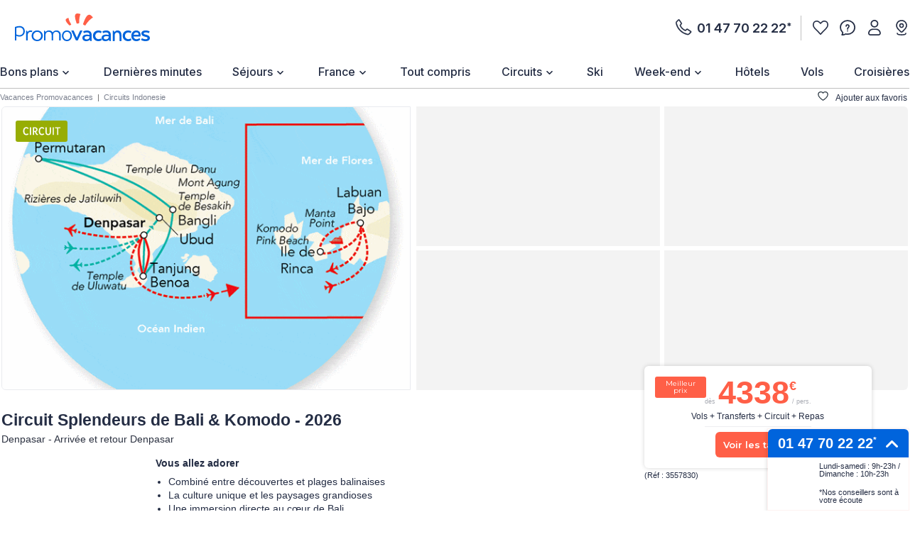

--- FILE ---
content_type: text/html;charset=UTF-8
request_url: https://www.promovacances.com/circuit-bali/splendeurs-de-bali-komodo-2026-63321.html
body_size: 71210
content:
<!doctype html>
<html prefix="og: https://ogp.me/ns#" lang="fr">
<head><link rel="preconnect" href="//9hh58l04sa.kameleoon.eu"/>
<link rel="preconnect" href="//static.promovacances.com"/>
<link rel="preconnect" href="//static.service-voyages.com"/><link rel="preload" as="image" fetchpriority="high" href="https://www.promovacances.com/fstrz/r/s/edgepic.fzcdn.net/8c81b980ca.svg" />
<script>fstrz=!0;;"use strict";window.FRZ_PAGE_TYPE="pdp";
</script><script>
function replaceAll(str, newStr) {
return this.replace(new RegExp(str, "g"), newStr);
}
if (!String.prototype.replaceAll) {
// eslint-disable-next-line no-extend-native
String.prototype.replaceAll = replaceAll;
}
function setUserDataGaLocalStorage () {
if (typeof localStorage !== 'undefined') {
const ga4Key = JSON.stringify(
{
user_data: {
email : getUserDataEmail()?.toLowerCase(),
}
}
);
localStorage.setItem('googleAnalytics', ga4Key);
}
}
function getEmailFromLocalStorage(){
let email='';
if (typeof localStorage !== 'undefined') {
const googleAnalytics = JSON.parse(localStorage.getItem("googleAnalytics"));
email = googleAnalytics?.user_data?.email;
}
return email;
}
let userLocationGtm;
/*
if (navigator.geolocation) { navigator.geolocation.getCurrentPosition(locationFound) }
function locationFound(position) {
userLocationGtm = ('lat: '+ position.coords.latitude + ', lon: ' + position.coords.longitude);
}
*/
function getBrowserName(){
var userAgent = navigator.userAgent;
var browserName="";
if(userAgent.match(/chrome|chromium|crios/i)){
browserName = "chrome";
}else if(userAgent.match(/firefox|fxios/i)){
browserName = "firefox";
}else if(userAgent.match(/safari/i)){
browserName = "safari";
}else if(userAgent.match(/opr\//i)){
browserName = "opera";
}else if(userAgent.match(/edg/i)){
browserName = "edge";
}else if(userAgent.match(/MSIE/i) || userAgent.match(/trident/i)){
browserName = "ie";
}else if ((userAgent.indexOf('Mozilla/5.0') > -1 && userAgent.indexOf('Android ') > -1 && userAgent.indexOf('AppleWebKit') > -1) && !(userAgent.indexOf('Chrome') > -1)){
browserName = "android browser";
}
return browserName;
};
function getUrlUid(){
const url = new URL(window?.location?.href);
return url?.searchParams?.get("uid");
}
function getUserDataEmail() {
const urlUid = getUrlUid();
if (urlUid) {
return urlUid.toLowerCase();
}
return getEmailFromLocalStorage();
}
function getUrlSegments(url) {
if (url && typeof url === "string") {
return url?.split("#")[0].split("?")[0].split("/")
.filter(segment => segment?.length)
.filter(segment => !segment.includes('.html'));
}
return window?.location?.pathname?.split("/").filter(segment => segment?.length);
};
function getGtmFormatedText(value) {
if (typeof value === "string") {
return value
?.toLocaleLowerCase()
?.replaceAll(" ", "_")
?.replaceAll("-", "_")
?.replaceAll("'", "_")
?.normalize("NFD")
?.replace(/\p{Diacritic}/gu, "");
}
return value;
};
function getActiveABTest() {
if (
typeof Kameleoon === "undefined" ||
typeof Kameleoon?.API?.Experiments?.getActive !== "function"
) {
return null;
}
const activeTests = Kameleoon?.API?.Experiments?.getActive();
if (activeTests?.length) {
return activeTests?.map(activeTest =>
getGtmFormatedText(activeTest?.name + "_" + activeTest?.associatedVariation?.name)
)?.join("&");
}
};
function getCookie(name) {
if (!name) return;
const v = document.cookie.match('(^|;) ?' + name + '=([^;]*)(;|$)');
return v ? decodeURIComponent(v[2]) : null;
}
function setEngineDepartureCity(items) {
const departureCity = JSON?.parse(getCookie('searchCriteria'))?.data?.lastTopDestinationSelected?.label;
if (Array.isArray(items) && departureCity) {
return items?.map(item => {
newItem = item;
newItem.ecommerce.product_departure_city = getGtmFormatedText(departureCity);
return newItem;
});
}
return items;
}
//pageData
function buildObjPageData(pageName){
let pageData = {
'geolocation' : userLocationGtm,
'site_name': 'pmvc',
'category' : 'pmvc',
'site_section' : getGtmFormatedText('sejour'),
'pagename' : pageName,
'site_type' : 'hors_ce',
'language' : 'fr',
'abtest' : getActiveABTest(),
'environment' : 'prod',
'url_path' : '/circuit-bali/splendeurs-de-bali-komodo-2026-63321.html',
'page_location': window?.location?.href,
'device' : 'desktop',
'browser': 'chrome',
'site_country' : 'FR',
'destination': getGtmFormatedText(""),
'platform' : 'website',
};
Object.keys(pageData).forEach(key => {
if (pageData[key] === '') {
pageData[key] = null;
}
});
return {
'user_data': {
'email' : getUserDataEmail()?.toLowerCase()
},
'page_data': pageData
}
}
function checkPartnersConditions(keywords) {
const queryString = window?.location?.search;
if (!queryString) return status;
const urlParams = new URLSearchParams(queryString);
const gclid = urlParams.get('gclid');
const kword = urlParams.get('kword');
if (gclid !== null && kword !== null) {
const brandRegex = new RegExp('promovac|fram', 'i');
status = !brandRegex.test(kword);
if (status) return status;
}
const keywordsRegex = new RegExp(keywords, 'i');
status = keywordsRegex.test(queryString.toLowerCase());
return status;
}
function setCookie(name, value) {
const date = new Date();
date.setTime(date.getTime() + 365 * 24 * 60 * 60 * 1000);
const expires = '; expires=' + date.toUTCString();
const domain = window.location.hostname.split('.').slice(-2).join('.');
document.cookie = name + '=' + (value || '') + expires + '; domain=.' + domain + '; path=/';
}
function setPartnersConditionsCookies() {
const tradedoublerExclusionsStatus = sessionStorage.getItem('exclusions_tradedoubler');
const timeoneExclusionsStatus = sessionStorage.getItem('exclusions_timeone');
const commonKeywords = 'criteo|retargeting|voyagespirates|shopbot|odv|alibabuy|facebook|social_ads|easy|oogolo|kayak|partirou|routard';
if (!tradedoublerExclusionsStatus) {
const tradedoublerExclusions = checkPartnersConditions(commonKeywords + '|timeone');
setCookie('exclusions_tradedoubler', tradedoublerExclusions.toString());
sessionStorage.setItem('exclusions_tradedoubler', tradedoublerExclusions.toString());
}
if (!timeoneExclusionsStatus) {
const timeoneExclusions = checkPartnersConditions(commonKeywords + '|tradedoubler');
setCookie('exclusions_timeone', timeoneExclusions.toString());
sessionStorage.setItem('exclusions_timeone', timeoneExclusions.toString());
}
if (tradedoublerExclusionsStatus) {
setCookie('exclusions_tradedoubler', tradedoublerExclusionsStatus);
}
if (timeoneExclusionsStatus) {
setCookie('exclusions_timeone', timeoneExclusionsStatus);
}
}
function setSlidersClickEventListeners() {
const sliderMomentSales = document?.querySelector('#root-sliderMomentSales');
const slides = sliderMomentSales?.querySelectorAll('.slick-slide');
const isActiveSlider = slides?.length > 1;
if (slides?.length > 0) {
slides.forEach(slide => {
slide.addEventListener('click', (event) => {
const index = slide.getAttribute('data-index');
const action = sliderMomentSales.getAttribute('data-navAction');
const clickName = slide.querySelector('a')?.getAttribute('href') || slide.querySelector('[role="link"]')?.getAttribute('data-target');
dataLayer.push({event_data: null});
dataLayer.push({
event: "navigation",
event_data: {
navigation_action: action ? getGtmFormatedText(action.trim()) : null,
navigation_click_name: clickName ? getGtmFormatedText(getUrlSegments(clickName)?.pop()) : null,
navigation_click_location: isActiveSlider && index ? (parseInt(index) + 1).toString() : null,
}
});
});
});
}
}
function setAdsClickEventListeners() {
const navBanners = document?.querySelectorAll('[data-gtm="nav"]');
if (navBanners?.length > 0) {
navBanners.forEach(navBanner => {
navBanner.addEventListener('click', (event) => {
const action = navBanner.getAttribute('data-navAction');
const clickName = navBanner.getAttribute('href');
dataLayer.push({event_data: null});
dataLayer.push({
event: "navigation",
event_data: {
navigation_action: action ? getGtmFormatedText(action.trim()) : null,
navigation_click_name: clickName ? getGtmFormatedText(getUrlSegments(clickName)?.pop()) : null,
navigation_click_location: null,
}
});
});
});
}
}
window.dataLayer = window.dataLayer || [];
setPartnersConditionsCookies();
setUserDataGaLocalStorage();
window.addEventListener("load", () => {
setSlidersClickEventListeners();
setAdsClickEventListeners();
});
</script>
<meta charset="UTF-8">
<meta name="HandheldFriendly" content="true" />
<meta name="MobileOptimized" content="320" />
<meta name="viewport" content="width=device-width, initial-scale=1.0, maximum-scale=1.0, user-scalable=no, minimal-ui" />
<meta name="apple-mobile-web-app-capable" content="yes" />
<meta name="mobile-web-app-capable" content="yes">
<meta name="apple-mobile-web-app-status-bar-style" content="black" />
<meta name="theme-color" content="#0064dc"/>
<title>Circuit Splendeurs de Bali & Komodo - 2026 Bali - Promovacances</title>
<meta name="description" content="&#9728;&#9728;&#9728; Découvrez le circuit Splendeurs de Bali & Komodo - 2026 Bali : &#10003;30 photos, &#10003;à partir 4338.0&euro; . Cliquez ici pour découvrir le circuit Denpasar Bali Promovacances !">
<meta name="keywords" content=" " />
<meta name="robots" content="index, follow" />
<link rel="canonical" href="https://www.promovacances.com/circuit-bali/splendeurs-de-bali-komodo-2026-63321.html" />
<link rel="alternate" hreflang="fr-FR" href="https://www.promovacances.com/circuit-bali/splendeurs-de-bali-komodo-2026-63321.html" />
<link rel="alternate" hreflang="x-default" href="https://www.promovacances.com/circuit-bali/splendeurs-de-bali-komodo-2026-63321.html" />
<link rel="alternate" type="text/plain" href="https://www.promovacances.com/llms.txt" />
<link rel="apple-touch-icon" sizes="180x180" href="https://www.promovacances.com/resources/static/dist/pmvc/apple-touch-icon.png?r=86b57ecedae7b4dd0c47562f6caf4825" />
<link rel="icon" type="image/jpg" sizes="32x32" href="https://www.promovacances.com/resources/static/dist/pmvc/favicon-32x32.jpg?r=86b57ecedae7b4dd0c47562f6caf4825" />
<link rel="icon" type="image/jpg" sizes="16x16" href="https://www.promovacances.com/resources/static/dist/pmvc/favicon-16x16.jpg?r=86b57ecedae7b4dd0c47562f6caf4825" />
<link rel="apple-touch-icon-precomposed" sizes="152x152" href="https://www.promovacances.com/resources/static/dist/pmvc/icon-152x152.png?r=86b57ecedae7b4dd0c47562f6caf4825" />
<link rel="apple-touch-icon-precomposed" sizes="120x120" href="https://www.promovacances.com/resources/static/dist/pmvc/icon-120x120.png?r=86b57ecedae7b4dd0c47562f6caf4825" />
<link rel="preconnect" href="https://fonts.gstatic.com" crossorigin />
<link rel="preload" as="style" href="https://fonts.googleapis.com/css2?family=Montserrat:wght@400;500;600;700;800&amp;display=swap">
<link rel="stylesheet" href="https://fonts.googleapis.com/css2?family=Montserrat:wght@400;500;600;700;800&amp;display=swap" media="print" onload="this.media='all'">
<link rel="preload" as="style" href="https://fonts.googleapis.com/css2?family=Roboto+Condensed:wght@300;400;700&amp;family=Roboto:wght@300;400;500;700&amp;display=swap">
<link rel="stylesheet" href="https://fonts.googleapis.com/css2?family=Roboto+Condensed:wght@300;400;700&amp;family=Roboto:wght@300;400;500;700&amp;display=swap" media="print" onload="this.media='all'">
<link rel="preload" as="style" href="https://fonts.googleapis.com/css2?family=Nunito:wght@400;500;600;700;800;900&amp;display=swap">
<link rel="stylesheet" href="https://fonts.googleapis.com/css2?family=Nunito:wght@400;500;600;700;800;900&amp;display=swap" media="print" onload="this.media='all'">
<link rel="preload" as="style" href="https://fonts.googleapis.com/css2?family=Poppins:wght@400;500;600;700;800;900&amp;display=swap">
<link rel="stylesheet" href="https://fonts.googleapis.com/css2?family=Poppins:wght@400;500;600;700;800;900&amp;display=swap" media="print" onload="this.media='all'">
<link rel="preload" as="style" href="https://fonts.googleapis.com/css2?family=Sniglet&amp;display=swap">
<link rel="stylesheet" href="https://fonts.googleapis.com/css2?family=Sniglet&amp;display=swap" media="print" onload="this.media='all'">
<link rel="preload" as="style" href="https://fonts.googleapis.com/css2?family=Inter:ital,opsz,wght@0,14..32,100..900;1,14..32,100..900&amp;display=swap">
<link rel="stylesheet" href="https://fonts.googleapis.com/css2?family=Inter:ital,opsz,wght@0,14..32,100..900;1,14..32,100..900&amp;display=swap" media="print" onload="this.media='all'">
<noscript>
<link rel="stylesheet" href="https://fonts.googleapis.com/css2?family=Roboto+Condensed:wght@300;400;700&amp;family=Roboto:wght@300;400;500;700&amp;display=swap">
</noscript>
<noscript>
<link rel="stylesheet" href="https://fonts.googleapis.com/css2?family=Montserrat:wght@400;500;600;700;800&amp;display=swap">
</noscript>
<noscript>
<link rel="stylesheet" href="https://fonts.googleapis.com/css2?family=Nunito:wght@400;500;600;700;800;900&amp;display=swap">
</noscript>
<noscript>
<link rel="stylesheet" href="https://fonts.googleapis.com/css2?family=Poppins:wght@400;500;600;700;800;900&amp;display=swap">
</noscript>
<noscript>
<link rel="stylesheet" href="https://fonts.googleapis.com/css2?family=Sniglet&amp;display=swap">
</noscript>
<noscript>
<link rel="stylesheet" href="https://fonts.googleapis.com/css2?family=Inter:ital,opsz,wght@0,14..32,100..900;1,14..32,100..900&amp;display=swap">
</noscript>
<link rel="manifest" href="https://www.promovacances.com/resources/static/dist/pmvc/manifest.json">
<script src="https://www.promovacances.com/resources/static/dist/obflnk/obflnk.js?r=86b57ecedae7b4dd0c47562f6caf4825"></script>
<script async type="module">
(function(){
function getRandomInt(min, max) {
return Math.floor(Math.random() * (max - min)) + min;
};
let valuePercentAppDynamicsRum = 10;
const random = getRandomInt(0, 100);
valuePercentAppDynamicsRum = 50;
if(random <= valuePercentAppDynamicsRum){
const fileAdrum = "https://cdn.appdynamics.com/adrum/adrum-latest.js";
const fileref=document.createElement('script');
fileref.setAttribute("src", fileAdrum);
fileref.crossOrigin = 'anonymous';
const script = document.createElement('script');
script.innerHTML = 'window["adrum-start-time"]= new Date().getTime(); window["adrum-app-key"] = "AD-AAB-AAB-RXC";';
/*add script*/
document.getElementsByTagName("head")[0].appendChild(script);
/*add file*/
document.getElementsByTagName("head")[0].appendChild(fileref);
}
})();
</script>
<script>
// Duration in milliseconds to wait while the Kameleoon application file is loaded
var kameleoonLoadingTimeout = 1000;
window.kameleoonQueue = window.kameleoonQueue || [];
window.kameleoonStartLoadTime = new Date().getTime();
if (! document.getElementById("kameleoonLoadingStyleSheet") && ! window.kameleoonDisplayPageTimeOut)
{
var kameleoonS = document.getElementsByTagName("script")[0];
var kameleoonCc = "* { visibility: hidden !important; background-image: none !important; }";
var kameleoonStn = document.createElement("style");
kameleoonStn.type = "text/css";
kameleoonStn.id = "kameleoonLoadingStyleSheet";
if (kameleoonStn.styleSheet)
{
kameleoonStn.styleSheet.cssText = kameleoonCc;
}
else
{
kameleoonStn.appendChild(document.createTextNode(kameleoonCc));
}
kameleoonS.parentNode.insertBefore(kameleoonStn, kameleoonS);
window.kameleoonDisplayPage = function(fromEngine)
{
if (!fromEngine)
{
window.kameleoonTimeout = true;
}
if (kameleoonStn.parentNode)
{
kameleoonStn.parentNode.removeChild(kameleoonStn);
}
};
window.kameleoonDisplayPageTimeOut = window.setTimeout(window.kameleoonDisplayPage, kameleoonLoadingTimeout);
}
</script>
<script>
// Change the value of this URL to point to your own URL, where the iFrame is hosted
window.kameleoonIframeURL = "https://www.promovacances.com/resources/static/dist/tiers/kameleoon-iframe.html";
window.kameleoonLightIframe = false;
var kameleoonIframeOriginElement = document.createElement("a");
kameleoonIframeOriginElement.href = kameleoonIframeURL;
window.kameleoonIframeOrigin = kameleoonIframeOriginElement.origin || (kameleoonIframeOriginElement.protocol + "//" + kameleoonIframeOriginElement.hostname);
if (location.href.indexOf(window.kameleoonIframeOrigin) != 0)
{
window.kameleoonLightIframe = true;
var kameleoonProcessMessageEvent = function(event)
{
if (window.kameleoonIframeOrigin == event.origin && event.data.slice && event.data.slice(0,9) == "Kameleoon")
{
window.removeEventListener("message", kameleoonProcessMessageEvent);
window.kameleoonExternalIFrameLoaded = true;
if (window.Kameleoon)
{
eval(event.data);
Kameleoon.Analyst.load();
}
else
{
window.kameleoonExternalIFrameLoadedData = event.data;
}
}
};
if (window.addEventListener)
{
window.addEventListener("message", kameleoonProcessMessageEvent, false);
}
var iframeNode = document.createElement("iframe");
iframeNode.src = kameleoonIframeURL;
iframeNode.id = "kameleoonExternalIframe";
iframeNode.style = "float: left !important; opacity: 0.0 !important; width: 0px !important; height: 0px !important;";
document.head.appendChild(iframeNode);
}
</script>
<script type="text/javascript" src="//9hh58l04sa.kameleoon.eu/engine.js" async="true" fetchpriority="high"></script>
<script src="https://www.promovacances.com/resources/static/dist/vendor/vendor.js?r=86b57ecedae7b4dd0c47562f6caf4825" defer></script>
<script src="https://www.promovacances.com/resources/static/dist/axiosVendor/axiosVendor.js?r=86b57ecedae7b4dd0c47562f6caf4825" defer></script>
<script src="https://www.promovacances.com/resources/static/dist/reduxVendor/reduxVendor.js?r=86b57ecedae7b4dd0c47562f6caf4825" defer></script>
<script src="https://www.promovacances.com/resources/static/dist/reactVendor/reactVendor.js?r=86b57ecedae7b4dd0c47562f6caf4825" defer></script>
<script src="https://www.promovacances.com/resources/static/dist/othersVendor/othersVendor.js?r=86b57ecedae7b4dd0c47562f6caf4825" defer></script>
<script src="https://www.promovacances.com/resources/static/dist/babelRuntime/babelRuntime.js?r=86b57ecedae7b4dd0c47562f6caf4825" defer></script>
<meta name="twitter:card" content="summary_large_image">
<meta name="twitter:site" content="https://www.promovacances.com/circuit-bali/splendeurs-de-bali-komodo-2026-63321.html" />
<meta name="twitter:creator" content="@https://x.com/promovac">
<meta name="twitter:image" content="https://static.promovacances.com/photos/vacances-bali/denpasar/muse-de-bali-splendeurs-de-bali--komodo--2026_623367_pgbighd.jpg" />
<meta name="twitter:title" content="Circuit Splendeurs de Bali & Komodo - 2026 Bali - Promovacances" />
<meta name="twitter:description" content="&#9728;&#9728;&#9728; Découvrez le circuit Splendeurs de Bali & Komodo - 2026 Bali : &#10003;30 photos, &#10003;à partir 4338.0&euro; . Cliquez ici pour découvrir le circuit Denpasar Bali Promovacances !" />
<meta property="og:title" content="Circuit Splendeurs de Bali & Komodo - 2026 Bali - Promovacances" />
<meta property="og:description" content="&#9728;&#9728;&#9728; Découvrez le circuit Splendeurs de Bali & Komodo - 2026 Bali : &#10003;30 photos, &#10003;à partir 4338.0&euro; . Cliquez ici pour découvrir le circuit Denpasar Bali Promovacances !" />
<meta property="og:type" content="website" />
<meta property="og:url" content="https://www.promovacances.com/circuit-bali/splendeurs-de-bali-komodo-2026-63321.html" />
<meta property="og:image" content="https://static.promovacances.com/photos/vacances-bali/denpasar/muse-de-bali-splendeurs-de-bali--komodo--2026_623367_pgbighd.jpg" />
<meta property="article:published_time" content="2025-12-19" />
<meta property="article:modified_time" content="2026-01-09" />
<script type="application/ld+json">
{
"@context" : "http://schema.org",
"@type" : "BreadcrumbList",
"itemListElement" : [ {
"@type" : "ListItem",
"position" : 1,
"item" : {
"name" : "Vacances Promovacances",
"@id" : "https://www.promovacances.com/"
}
}, {
"@type" : "ListItem",
"position" : 2,
"item" : {
"name" : "Circuits Indonesie",
"@id" : "https://www.promovacances.com/vacances/circuit-touristique/sejour-circuit-indonesie/theme,/pays,119/ville,/"
}
}, {
"@type" : "ListItem",
"position" : 3,
"item" : {
"name" : "Circuit Splendeurs de Bali & Komodo - 2026",
"@id" : "https://www.promovacances.com/circuit-bali/splendeurs-de-bali-komodo-2026-63321.html"
}
} ]
}
</script>
<script type="application/ld+json">
{
"@context" : "https://schema.org",
"@type" : "Organization",
"url" : "https://www.promovacances.com",
"logo" : "https://static.promovacances.com/photos/vignettes/promovacances.com/20190626172437-promovacances.com-logoPMVC.png"
}
</script>
<script type="text/javascript">window.didomiEnabled=true;</script>
<script defer type="text/javascript">window.gdprAppliesGlobally=true;(function(){function a(e){if(!window.frames[e]){if(document.body&&document.body.firstChild){var t=document.body;var n=document.createElement("iframe");n.style.display="none";n.name=e;n.title=e;t.insertBefore(n,t.firstChild)}else{setTimeout(function(){a(e)},5)}}}function e(n,r,o,c,s){function e(e,t,n,a){if(typeof n!=="function"){return}if(!window[r]){window[r]=[]}var i=false;if(s){i=s(e,t,n)}if(!i){window[r].push({command:e,parameter:t,callback:n,version:a})}}e.stub=true;function t(a){if(!window[n]||window[n].stub!==true){return}if(!a.data){return}var i=typeof a.data==="string";var e;try{e=i?JSON.parse(a.data):a.data}catch(t){return}if(e[o]){var r=e[o];window[n](r.command,r.parameter,function(e,t){var n={};n[c]={returnValue:e,success:t,callId:r.callId};a.source.postMessage(i?JSON.stringify(n):n,"*")},r.version)}}if(typeof window[n]!=="function"){window[n]=e;if(window.addEventListener){window.addEventListener("message",t,false)}else{window.attachEvent("onmessage",t)}}}e("__tcfapi","__tcfapiBuffer","__tcfapiCall","__tcfapiReturn");a("__tcfapiLocator");(function(e){var t=document.createElement("script");t.id="spcloader";t.type="text/javascript";t.async=true;t.src="https://sdk.privacy-center.org/"+e+"/loader.js?target="+document.location.hostname;t.charset="utf-8";var n=document.getElementsByTagName("script")[0];n.parentNode.insertBefore(t,n)})("00e2081b-aed0-4934-b7c9-f35024cdfd7a")})();</script>
<script>
window.gtmKey = 'GTM-P8M37QL';
</script>
<script src="https://www.promovacances.com/resources/static/dist/script_gtm/script_gtm.js?r=86b57ecedae7b4dd0c47562f6caf4825" defer></script>
<script type="application/ld+json">
{
"@context" : "http://schema.org",
"@type" : "Product",
"name" : "Circuit Splendeurs de Bali & Komodo - 2026",
"image" : [ "https://static.promovacances.com/photos/vacances-bali/denpasar/muse-de-bali-splendeurs-de-bali--komodo--2026_623367_pgbighd.jpg", "https://static.promovacances.com/photos/vacances-bali/denpasar/komodo-rincaisland-splendeurs-de-bali--komodo--2026_623378_pgbighd.jpg", "https://static.promovacances.com/photos/vacances-bali/denpasar/tegallalang-rice-terrace-splendeurs-de-bali--komodo--2026_623385_pgbighd.jpg" ],
"description" : "&#9728;&#9728;&#9728; Découvrez le circuit Splendeurs de Bali & Komodo - 2026 Bali : &#10003;30 photos, &#10003;à partir 4338.0&euro; . Cliquez ici pour découvrir le circuit Denpasar Bali Promovacances !",
"offers" : {
"@context" : "http://schema.org",
"@type" : "Offer",
"priceCurrency" : "EUR",
"url" : "https://www.promovacances.com/circuit-bali/splendeurs-de-bali-komodo-2026-63321.html",
"price" : 4338
},
"url" : "https://www.promovacances.com/circuit-bali/splendeurs-de-bali-komodo-2026-63321.html"
}
</script>
<style>
a,abbr,acronym,address,applet,article,aside,audio,b,big,blockquote,body,canvas,caption,center,cite,code,dd,del,details,dfn,div,dl,dt,em,embed,fieldset,figcaption,figure,footer,form,h1,h2,h3,h4,h5,h6,header,hgroup,html,i,iframe,img,ins,kbd,label,legend,li,mark,menu,nav,object,ol,output,p,pre,q,ruby,s,samp,section,small,span,strike,strong,sub,summary,sup,table,tbody,td,tfoot,th,thead,time,tr,tt,u,ul,var,video{border:0;font-size:16px;font:inherit;margin:0;padding:0;vertical-align:baseline}article,aside,details,figcaption,figure,footer,header,hgroup,menu,nav,section{display:block}body{line-height:1;-webkit-text-size-adjust:none;-moz-text-size-adjust:none;text-size-adjust:none}ol,ul{list-style:none}blockquote,q{quotes:none}blockquote:after,blockquote:before,q:after,q:before{content:"";content:none}table{border-collapse:collapse;border-spacing:0}@keyframes AWESOME{0%{transform:rotate(0deg)}50%{transform:rotate(5deg)}to{transform:rotate(-5deg)}}@keyframes AWESOMEFT{0%{font-size:12px}50%{font-size:14px}to{font-size:12px}}img.awesome{animation:AWESOME 1s infinite}body.awesome a,body.awesome h2,body.awesome p,body.awesome span{animation:AWESOMEFT 1s infinite}body.noScroll{left:0;position:fixed;width:100%}body.noBodyMove{overflow-y:hidden}button,input,select{-webkit-appearance:none;background-color:transparent;border:0;border-radius:0;box-shadow:none;outline:0}button:focus,button:hover,input:focus,input:hover,select:focus,select:hover{outline:0}a{color:#242d44;-webkit-text-decoration:none;text-decoration:none}.mob-Overlay{background:rgba(0,0,0,.5);display:none;height:100%;left:0;position:fixed;top:0;width:100%;z-index:7}.mob-Theme-arrow{border-style:solid;border-width:2px 2px 0 0;display:inline-block;height:.6rem;width:.6rem}.mob-Theme-arrow--right{transform:rotate(45deg)}.mob-Theme-arrow--down{transform:rotate(135deg)}.show-loading-animation .rect-shape,.show-loading-animation .round-shape,.show-loading-animation .text-row,.show-loading-animation.rect-shape,.show-loading-animation.round-shape,.show-loading-animation.text-row{animation:react-placeholder-pulse 1.5s infinite}@keyframes react-placeholder-pulse{0%{opacity:.6}50%{opacity:1}to{opacity:.6}}.Engine .Engine-select--duration+.kv-BottomModal-opened:before,.Engine .Engine-select--travelTheme+.kv-BottomModal-opened:before{background-color:rgba(36,45,68,.4);content:"";height:50vh;position:absolute;top:-300px;width:100%;z-index:-1}.Engine .Engine-select--duration+.kv-BottomModal-opened .kv-BottomModal-contentArea,.Engine .Engine-select--travelTheme+.kv-BottomModal-opened .kv-BottomModal-contentArea{flex-grow:0}@media(min-width:576px){.Engine .Engine-select--duration+.kv-BottomModal-opened,.Engine .Engine-select--travelTheme+.kv-BottomModal-opened{top:0}.Engine .Engine-select--duration+.kv-BottomModal-opened .kv-BottomModal-contentArea,.Engine .Engine-select--travelTheme+.kv-BottomModal-opened .kv-BottomModal-contentArea{flex-grow:1}}.kv-FpUnavailable .BlocInfo .BlocInfo-description{padding:0 15px}@media(min-width:1200px){.kv-FpUnavailable .BlocInfo .BlocInfo-description{padding:20px 15px 0}}.kv-FpUnavailable .kv-BlocGtzTan{padding-top:10px}@media(min-width:768px){.kv-FpUnavailable .kv-BlocGtzTan{padding-top:30px}}@media(min-width:1200px){.kv-FpUnavailable .kv-BlocGtzTan{padding-top:10px}}.kv-FpUnavailable .CalendarContainer{display:none}.icon-Bain_a_remous_svg:before,.icon-Framissima:before,.icon-FramissimaHiver:before,.icon-Jumbo:before,.icon-Plongee_masque_tuba_svg:before,.icon-acces_internet_svg:before,.icon-acces_mobilite_rduite_svg:before,.icon-activites-enfants:before,.icon-activities:before,.icon-advise:before,.icon-animation1:before,.icon-animations:before,.icon-animaux-admis:before,.icon-animaux_admis_svg:before,.icon-arrow:before,.icon-back-arrow:before,.icon-baignoire_svg:before,.icon-balcon_svg:before,.icon-bell:before,.icon-burger:before,.icon-camera:before,.icon-casiers-ski:before,.icon-centre-bien-etre:before,.icon-chambres-non-fumeur:before,.icon-climatisation1:before,.icon-climatisation:before,.icon-close:before,.icon-coffre-fort:before,.icon-coffre_fort_svg:before,.icon-coin_cuisine_svg:before,.icon-coin_salon_svg:before,.icon-compass:before,.icon-date:before,.icon-discotheque:before,.icon-douche_svg:before,.icon-earth:before,.icon-ellipse:before,.icon-empty:before,.icon-ensemble_douche-baignoire_svg:before,.icon-experts:before,.icon-flechettes_svg:before,.icon-flexi-x:before,.icon-football_svg:before,.icon-formalities:before,.icon-france:before,.icon-full:before,.icon-globe:before,.icon-golden-star:before,.icon-golf_svg:before,.icon-half:before,.icon-hammam_svg:before,.icon-handball_svg:before,.icon-headphone:before,.icon-health:before,.icon-info:before,.icon-infoBulle:before,.icon-information:before,.icon-internet:before,.icon-jardin:before,.icon-kids:before,.icon-lave_vaisselle_svg:before,.icon-linge_de_lit_svg:before,.icon-linge_de_toilette_svg:before,.icon-location:before,.icon-logo_FramMin:before,.icon-meal:before,.icon-mini_bar_svg:before,.icon-mini_golf_svg:before,.icon-minibar:before,.icon-mobilite-reduite:before,.icon-more:before,.icon-palm-plein:before,.icon-palm:before,.icon-parking-velo:before,.icon-parking:before,.icon-phone:before,.icon-phoneOutline:before,.icon-picto-a-tres-vite:before,.icon-picto-arrow:before,.icon-picto-camera:before,.icon-picto-date:before,.icon-picto-duree:before,.icon-picto-faq:before,.icon-picto-less:before,.icon-picto-maisonHotel:before,.icon-picto-oeil:before,.icon-picto-pension:before,.icon-picto-pin-map:before,.icon-picto-pinOutline:before,.icon-picto-pinVille:before,.icon-picto-plus:before,.icon-picto-valiseOutline:before,.icon-picto-video:before,.icon-picto_lettre:before,.icon-pin-fill:before,.icon-pins:before,.icon-piscine-couverte:before,.icon-piscine:before,.icon-piscine_couverte_svg:before,.icon-piscine_svg:before,.icon-plage1x:before,.icon-plage_svg:before,.icon-planche_a_voile_svg:before,.icon-plongee_bouteille_svg:before,.icon-price:before,.icon-program:before,.icon-rain:before,.icon-reception-24:before,.icon-rent:before,.icon-resume:before,.icon-review:before,.icon-right-arrow:before,.icon-room-service:before,.icon-room_service_svg:before,.icon-salle-de-sport:before,.icon-salle_de_jeux_svg:before,.icon-salle_de_sport_svg:before,.icon-sauna1x:before,.icon-sauna:before,.icon-sauna_svg:before,.icon-seche_cheveux_svg:before,.icon-securite:before,.icon-service_de_menage_svg:before,.icon-smile:before,.icon-solarium_svg:before,.icon-spa:before,.icon-spa_svg:before,.icon-star-line:before,.icon-star:before,.icon-sun:before,.icon-telephone_svg:before,.icon-television_svg:before,.icon-temperature:before,.icon-tennis:before,.icon-tennis_de_table_svg:before,.icon-tennis_svg:before,.icon-terrasse_svg:before,.icon-thumbUp:before,.icon-tir_a_arc_svg:before,.icon-toboggan_aquatique_svg:before,.icon-tv-pay-per-view:before,.icon-tv-satelitte:before,.icon-tv:before,.icon-ventilateur_de_plafond_svg:before,.icon-volleyball_svg:before,.icon-zoom:before,.iconClassCommon{background-repeat:no-repeat;background-size:contain;content:""}.icon-rain:before{background-image:url(/resources/static/dist/svg/rain.svg?r=1768580594382);height:16px;padding-right:10px}.icon-rain:before,.icon-temperature:before{display:block;filter:invert(77%) sepia(7%) saturate(258%) hue-rotate(186deg) brightness(90%) contrast(86%);width:7px}.icon-temperature:before{background-image:url(/resources/static/dist/svg/temperature.svg?r=1768580594382);height:28px;padding-right:21px}.icon-star-line:before{display:inline-block;height:12px;margin-top:2px;mask-image:url(/resources/static/dist/svg/star-line.svg?r=1768580594382);-webkit-mask-image:url(/resources/static/dist/svg/star-line.svg?r=1768580594382);mask-position:center;-webkit-mask-position:center;mask-size:12px;-webkit-mask-size:12px;padding-right:12px}.icon-more:before{background-image:url(/resources/static/dist/svg/more.svg?r=1768580594382);display:block}.icon-full:before{background-image:url(/resources/static/dist/svg/full.svg?r=1768580594382);display:block}.icon-empty:before{background-image:url(/resources/static/dist/svg/empty.svg?r=1768580594382);display:block;filter:invert(52%) sepia(2%) saturate(15%) hue-rotate(330deg) brightness(93%) contrast(91%);height:14px;padding-right:14px;width:10px}.icon-bell:before{background-image:url(/resources/static/dist/svg/bell.svg?r=1768580594382);display:block}.icon-camera:before{background-image:url(/resources/static/dist/svg/camera.svg?r=1768580594382);display:block}.icon-compass:before{background-image:url(/resources/static/dist/svg/compass.svg?r=1768580594382);display:block}.icon-half:before{background-image:url(/resources/static/dist/svg/half.svg?r=1768580594382);display:block;filter:invert(14%) sepia(33%) saturate(720%) hue-rotate(183deg) brightness(98%) contrast(92%)}.icon-program:before{background-image:url(/resources/static/dist/svg/program.svg?r=1768580594382);display:block}.icon-information:before{background-image:url(/resources/static/dist/svg/information.svg?r=1768580594382);display:block}.icon-resume:before{background-image:url(/resources/static/dist/svg/resume.svg?r=1768580594382);display:block}.icon-review:before{background-image:url(/resources/static/dist/svg/review.svg?r=1768580594382);display:block}.icon-price:before{background-image:url(/resources/static/dist/svg/price.svg?r=1768580594382);display:block}.icon-formalities:before{background-image:url(/resources/static/dist/svg/formalities.svg?r=1768580594382);display:block}.icon-health:before{background-image:url(/resources/static/dist/svg/health.svg?r=1768580594382);display:block}.icon-thumbUp:before{background-image:url(/resources/static/dist/svg/thumbUp.svg?r=1768580594382);display:block}.icon-meal:before{background-image:url(/resources/static/dist/svg/meal.svg?r=1768580594382);display:block}.icon-activities:before{background-image:url(/resources/static/dist/svg/activities.svg?r=1768580594382);display:block}.icon-close:before{background-image:url(/resources/static/dist/svg/close.svg?r=1768580594382);display:block;height:15px;width:15px}.icon-phone:before{display:block;mask-image:url(/resources/static/dist/svg/phone.svg?r=1768580594382);-webkit-mask-image:url(/resources/static/dist/svg/phone.svg?r=1768580594382)}.icon-phoneOutline:before{background-image:url(/resources/static/dist/svg/phoneOutline.svg?r=1768580594382);display:block}.icon-date:before{background-image:url(/resources/static/dist/svg/date.svg?r=1768580594382);display:block}.icon-star:before{background-image:url(/resources/static/dist/svg/star.svg?r=1768580594382);display:block;height:15px;width:15px}.icon-golden-star:before{background-image:url(/resources/static/dist/svg/golden-star.svg?r=1768580594382);display:block;height:15px;width:15px}.icon-ellipse:before{background-image:url(/resources/static/dist/svg/ellipse.svg?r=1768580594382);display:block;height:15px;width:15px}.icon-arrow:before{background-image:url(/resources/static/dist/svg/arrow.svg?r=1768580594382);display:block}.icon-location:before{background-image:url(/resources/static/dist/svg/location.svg?r=1768580594382);display:block}.icon-sun:before{background-image:url(/resources/static/dist/svg/sun.svg?r=1768580594382);display:block}.icon-kids:before{background-image:url(/resources/static/dist/svg/kids.svg?r=1768580594382);display:block}.icon-rent:before{background-image:url(/resources/static/dist/svg/rent.svg?r=1768580594382);display:block}.icon-palm:before{background-image:url(/resources/static/dist/svg/palm.svg?r=1768580594382);display:block}.icon-advise:before{background-image:url(/resources/static/dist/svg/advise.svg?r=1768580594382);display:block}.icon-zoom:before{background-image:url(/resources/static/dist/svg/zoom.svg?r=1768580594382);display:block}.icon-mobile:before{content:""}.icon-play:before{content:""}.icon-checked:before{content:""}.icon-burger:before{background-color:#242d44;display:inline-block;height:16px;mask-image:url(/resources/static/dist/svg/burger.svg?r=1768580594382);-webkit-mask-image:url(/resources/static/dist/svg/burger.svg?r=1768580594382);mask-position:center;-webkit-mask-position:center;mask-repeat:no-repeat;-webkit-mask-repeat:no-repeat;mask-size:contain;-webkit-mask-size:contain;width:20.72px}.icon-securite:before{background-image:url(/resources/static/dist/svg/securite.svg?r=1768580594382);display:inline-block;filter:invert(18%) sepia(2%) saturate(7100%) hue-rotate(164deg) brightness(99%) contrast(94%);height:53.5px;width:45.41px}.icon-experts:before{background-image:url(/resources/static/dist/svg/picto-experts.svg?r=1768580594382);width:28px}.icon-experts:before,.icon-flexi-x:before{display:inline-block;filter:invert(100%) sepia(10%) saturate(7458%) hue-rotate(193deg) brightness(117%) contrast(111%);height:28px}.icon-flexi-x:before{background-image:url(/resources/static/dist/svg/flexi-x.svg?r=1768580594382);width:30px}.icon-globe:before{background-image:url(/resources/static/dist/svg/globe.svg?r=1768580594382);height:18px;width:17.61px}.icon-france:before,.icon-globe:before{display:inline-block;filter:invert(100%) sepia(10%) saturate(7458%) hue-rotate(193deg) brightness(117%) contrast(111%)}.icon-france:before{background-image:url(/resources/static/dist/svg/france.svg?r=1768580594382);height:17.5px;width:17.36px}.icon-earth:before{background-image:url(/resources/static/dist/svg/earth.svg?r=1768580594382)}.icon-earth:before,.icon-smile:before{display:inline-block;filter:invert(18%) sepia(2%) saturate(7100%) hue-rotate(164deg) brightness(99%) contrast(94%);height:53.5px;width:53.41px}.icon-smile:before{background-image:url(/resources/static/dist/svg/picto-smile.svg?r=1768580594382)}.icon-headphone:before{background-image:url(/resources/static/dist/svg/headphone.svg?r=1768580594382);display:inline-block;filter:invert(23%) sepia(43%) saturate(5417%) hue-rotate(351deg) brightness(89%) contrast(100%);height:41.5px;width:41.6px}.icon-pins:before{background-image:url(/resources/static/dist/svg/pins.svg?r=1768580594382);display:inline-block;filter:invert(18%) sepia(2%) saturate(7100%) hue-rotate(164deg) brightness(99%) contrast(94%);height:53.5px;width:53.41px}.icon-info:before{background-image:url(/resources/static/dist/svg/infoEmpty.svg?r=1768580594382);display:inline-block;filter:invert(64%) sepia(100%) saturate(7497%) hue-rotate(204deg) brightness(93%) contrast(101%);height:16.67px;width:15.9px}.icon-picto-pension:before{background-image:url(/resources/static/dist/svg/pension.svg?r=1768580594382);display:block;height:16px;width:10.17px}.icon-picto-duree:before{background-image:url(/resources/static/dist/svg/duree.svg?r=1768580594382);display:block}.icon-picto-oeil:before{background-image:url(/resources/static/dist/svg/oeil.svg?r=1768580594382);display:block;height:11px;width:19px}.icon-picto-camera:before{background-image:url(/resources/static/dist/svg/picto-camera.svg?r=1768580594382);display:block;height:18px;min-height:18px;min-width:22.89px;width:22.89px}.icon-picto-a-tres-vite:before{background-image:url(/resources/static/dist/svg/picto-a-tres-vite.svg?r=1768580594382);display:block;height:63px;width:188.08px}.icon-palm-plein:before{background-image:url(/resources/static/dist/svg/palm-plein.svg?r=1768580594382);display:block;filter:invert(20%) sepia(45%) saturate(6524%) hue-rotate(357deg) brightness(97%) contrast(85%);height:48px;margin:0 auto;width:46.03px}.icon-infoBulle:before{background-image:url(/resources/static/dist/svg/infoBulle.svg?r=1768580594382);display:block;height:55px;width:55px}.icon-logo_FramMin:before{background-image:url(/resources/static/dist/svg/logo_FramMin.svg?r=1768580594382);display:block;filter:invert(17%) sepia(94%) saturate(5959%) hue-rotate(356deg) brightness(94%) contrast(90%);height:48px;width:173.48px}.icon-Jumbo:before{background-image:url(/resources/static/dist/svg/Jumbo.svg?r=1768580594382);height:30px;width:148px}.icon-FramissimaHiver:before,.icon-Jumbo:before{display:block;filter:invert(100%) sepia(0) saturate(1646%) hue-rotate(54deg) brightness(117%) contrast(100%)}.icon-FramissimaHiver:before{background-image:url(/resources/static/dist/svg/FramissimaHiver.svg?r=1768580594382);height:20px;width:249px}.icon-Framissima:before{background-image:url(/resources/static/dist/svg/Framissima.svg?r=1768580594382);display:block;filter:invert(100%) sepia(0) saturate(1646%) hue-rotate(54deg) brightness(117%) contrast(100%);height:20px;width:165px}.icon-picto-pin-map:before{background-image:url(/resources/static/dist/svg/picto-pin-map.svg?r=1768580594382);display:block;filter:invert(65%) sepia(57%) saturate(244%) hue-rotate(146deg) brightness(89%) contrast(90%);height:18px;min-height:18px;min-width:14px;width:14px}.icon-picto-video:before{background-image:url(/resources/static/dist/svg/picto-video.svg?r=1768580594382);display:block;height:18px;min-height:18px;min-width:24px;width:24px}.icon-right-arrow:before{background-image:url(/resources/static/dist/svg/right-arrow.svg?r=1768580594382);display:block}.icon-back-arrow:before{background-image:url(/resources/static/dist/svg/back-arrow.svg?r=1768580594382);display:block;height:10px;opacity:.5;width:12px}.icon-picto-arrow:before{background-image:url(/resources/static/dist/svg/picto-arrow.svg?r=1768580594382);display:block}.icon-picto-plus:before{background-image:url(/resources/static/dist/svg/picto-plus.svg?r=1768580594382);display:block}.icon-picto-less:before{background-image:url(/resources/static/dist/svg/picto-less.svg?r=1768580594382);display:block}.icon-pin-fill:before{background-image:url(/resources/static/dist/svg/pin.svg?r=1768580594382);display:block}.icon-picto-date:before{background-image:url(/resources/static/dist/svg/picto-date.svg?r=1768580594382);display:block}.icon-climatisation:before{background-image:url(/resources/static/dist/svg/climatisation.svg?r=1768580594382);display:block;height:15px;width:15px}.icon-centre-bien-etre:before{background-image:url(/resources/static/dist/svg/centre-bien-etre.svg?r=1768580594382);display:block;height:15px;width:15px}.icon-activites-enfants:before{background-image:url(/resources/static/dist/svg/activites-enfants.svg?r=1768580594382);display:block;height:15px;width:15px}.icon-animations:before{background-image:url(/resources/static/dist/svg/animations.svg?r=1768580594382);display:block;height:15px;width:15px}.icon-piscine:before{background-image:url(/resources/static/dist/svg/piscine.svg?r=1768580594382);display:block;height:15px;width:15px}.icon-salle-de-sport:before{background-image:url(/resources/static/dist/svg/salle-de-sport.svg?r=1768580594382);display:block;height:15px;width:15px}.icon-internet:before{background-image:url(/resources/static/dist/svg/internet.svg?r=1768580594382);display:block;height:15px;width:15px}.icon-piscine-couverte:before{background-image:url(/resources/static/dist/svg/piscine-couverte.svg?r=1768580594382);display:block;height:15px;width:15px}.icon-animaux-admis:before{background-image:url(/resources/static/dist/svg/animaux-admis.svg?r=1768580594382);display:block;height:15px;width:15px}.icon-casiers-ski:before{background-image:url(/resources/static/dist/svg/casiers-ski.svg?r=1768580594382);display:block;height:15px;width:15px}.icon-tv-pay-per-view:before{background-image:url(/resources/static/dist/svg/tv-pay-per-view.svg?r=1768580594382);display:block;height:15px;width:15px}.icon-tv:before{background-image:url(/resources/static/dist/svg/tv.svg?r=1768580594382);display:block;height:15px;width:15px}.icon-room-service:before{background-image:url(/resources/static/dist/svg/room-service.svg?r=1768580594382);display:block;height:15px;width:15px}.icon-chambres-non-fumeur:before{background-image:url(/resources/static/dist/svg/chambres-non-fumeur.svg?r=1768580594382);display:block;height:15px;width:15px}.icon-tennis:before{background-image:url(/resources/static/dist/svg/tennis.svg?r=1768580594382);display:block;height:15px;width:15px}.icon-spa:before{background-image:url(/resources/static/dist/svg/spa.svg?r=1768580594382)}.icon-sauna:before,.icon-spa:before{display:block;height:15px;width:15px}.icon-sauna:before{background-image:url(/resources/static/dist/svg/sauna.svg?r=1768580594382)}.icon-picto_lettre:before{background-image:url(/resources/static/dist/svg/picto_lettre.svg?r=1768580594382);display:block;height:15px;width:15px}.icon-golf_svg:before{background-image:url(/resources/static/dist/svg/golf_svg.svg?r=1768580594382);display:block;height:15px;width:15px}.icon-hammam_svg:before{background-image:url(/resources/static/dist/svg/hammam_svg.svg?r=1768580594382);display:block;height:15px;width:15px}.icon-handball_svg:before{background-image:url(/resources/static/dist/svg/handball_svg.svg?r=1768580594382);display:block;height:15px;width:15px}.icon-lave_vaisselle_svg:before{background-image:url(/resources/static/dist/svg/lave_vaisselle_svg.svg?r=1768580594382);display:block;height:15px;width:15px}.icon-linge_de_lit_svg:before{background-image:url(/resources/static/dist/svg/linge_de_lit_svg.svg?r=1768580594382);display:block;height:15px;width:15px}.icon-linge_de_toilette_svg:before{background-image:url(/resources/static/dist/svg/linge_de_toilette_svg.svg?r=1768580594382);display:block;height:15px;width:15px}.icon-mini_bar_svg:before{background-image:url(/resources/static/dist/svg/mini_bar_svg.svg?r=1768580594382);display:block;height:15px;width:15px}.icon-minibar:before{background-image:url(/resources/static/dist/svg/minibar.svg?r=1768580594382);display:block;height:15px;width:15px}.icon-mini_golf_svg:before{background-image:url(/resources/static/dist/svg/mini_golf_svg.svg?r=1768580594382);display:block;height:15px;width:15px}.icon-piscine_couverte_svg:before{background-image:url(/resources/static/dist/svg/piscine_couverte_svg.svg?r=1768580594382);display:block;height:15px;width:15px}.icon-piscine_svg:before{background-image:url(/resources/static/dist/svg/piscine_svg.svg?r=1768580594382);display:block;height:15px;width:15px}.icon-plage_svg:before{background-image:url(/resources/static/dist/svg/plage_svg.svg?r=1768580594382);display:block;height:15px;width:15px}.icon-plage1x:before{background-image:url(/resources/static/dist/svg/plage1x.svg?r=1768580594382);display:block;height:15px;width:15px}.icon-planche_a_voile_svg:before{background-image:url(/resources/static/dist/svg/planche_a_voile_svg.svg?r=1768580594382);display:block;height:15px;width:15px}.icon-plongee_bouteille_svg:before{background-image:url(/resources/static/dist/svg/plongee_bouteille_svg.svg?r=1768580594382);display:block;height:15px;width:15px}.icon-Plongee_masque_tuba_svg:before{background-image:url(/resources/static/dist/svg/Plongee_masque_tuba_svg.svg?r=1768580594382);display:block;height:15px;width:15px}.icon-room_service_svg:before{background-image:url(/resources/static/dist/svg/room_service_svg.svg?r=1768580594382);display:block;height:15px;width:15px}.icon-salle_de_jeux_svg:before{background-image:url(/resources/static/dist/svg/salle_de_jeux_svg.svg?r=1768580594382);display:block;height:15px;width:15px}.icon-salle_de_sport_svg:before{background-image:url(/resources/static/dist/svg/salle_de_sport_svg.svg?r=1768580594382);display:block;height:15px;width:15px}.icon-sauna_svg:before{background-image:url(/resources/static/dist/svg/sauna_svg.svg?r=1768580594382);display:block;height:15px;width:15px}.icon-sauna1x:before{background-image:url(/resources/static/dist/svg/sauna1x.svg?r=1768580594382);display:block;height:15px;width:15px}.icon-seche_cheveux_svg:before{background-image:url(/resources/static/dist/svg/seche_cheveux_svg.svg?r=1768580594382);display:block;height:15px;width:15px}.icon-service_de_menage_svg:before{background-image:url(/resources/static/dist/svg/service_de_menage_svg.svg?r=1768580594382);display:block;height:15px;width:15px}.icon-solarium_svg:before{background-image:url(/resources/static/dist/svg/solarium_svg.svg?r=1768580594382);display:block;height:15px;width:15px}.icon-spa_svg:before{background-image:url(/resources/static/dist/svg/spa_svg.svg?r=1768580594382);display:block;height:15px;width:15px}.icon-telephone_svg:before{background-image:url(/resources/static/dist/svg/telephone_svg.svg?r=1768580594382);display:block;height:15px;width:15px}.icon-television_svg:before{background-image:url(/resources/static/dist/svg/television_svg.svg?r=1768580594382);display:block;height:15px;width:15px}.icon-tennis_de_table_svg:before{background-image:url(/resources/static/dist/svg/tennis_de_table_svg.svg?r=1768580594382);display:block;height:15px;width:15px}.icon-tennis_svg:before{background-image:url(/resources/static/dist/svg/tennis_svg.svg?r=1768580594382);display:block;height:15px;width:15px}.icon-terrasse_svg:before{background-image:url(/resources/static/dist/svg/terrasse_svg.svg?r=1768580594382);display:block;height:15px;width:15px}.icon-tir_a_arc_svg:before{background-image:url(/resources/static/dist/svg/tir_a_arc_svg.svg?r=1768580594382);display:block;height:15px;width:15px}.icon-toboggan_aquatique_svg:before{background-image:url(/resources/static/dist/svg/toboggan_aquatique_svg.svg?r=1768580594382);display:block;height:15px;width:15px}.icon-ventilateur_de_plafond_svg:before{background-image:url(/resources/static/dist/svg/ventilateur_de_plafond_svg.svg?r=1768580594382);display:block;height:15px;width:15px}.icon-volleyball_svg:before{background-image:url(/resources/static/dist/svg/volleyball_svg.svg?r=1768580594382);display:block;height:15px;width:15px}.icon-acces_internet_svg:before{background-image:url(/resources/static/dist/svg/acces_internet_svg.svg?r=1768580594382);display:block;height:15px;width:15px}.icon-acces_mobilite_rduite_svg:before{background-image:url(/resources/static/dist/svg/acces_mobilite_rduite_svg.svg?r=1768580594382);display:block;height:15px;width:15px}.icon-animation1:before{background-image:url(/resources/static/dist/svg/animation1.svg?r=1768580594382);display:block;height:15px;width:15px}.icon-animaux_admis_svg:before{background-image:url(/resources/static/dist/svg/animaux_admis_svg.svg?r=1768580594382);display:block;height:15px;width:15px}.icon-baignoire_svg:before{background-image:url(/resources/static/dist/svg/baignoire_svg.svg?r=1768580594382);display:block;height:15px;width:15px}.icon-Bain_a_remous_svg:before{background-image:url(/resources/static/dist/svg/Bain_a_remous_svg.svg?r=1768580594382);display:block;height:15px;width:15px}.icon-balcon_svg:before{background-image:url(/resources/static/dist/svg/balcon_svg.svg?r=1768580594382);display:block;height:15px;width:15px}.icon-climatisation1:before{background-image:url(/resources/static/dist/svg/climatisation1.svg?r=1768580594382);display:block;height:15px;width:15px}.icon-coffre-fort:before{background-image:url(/resources/static/dist/svg/coffre-fort.svg?r=1768580594382);display:block;height:15px;width:15px}.icon-coffre_fort_svg:before{background-image:url(/resources/static/dist/svg/coffre_fort_svg.svg?r=1768580594382);display:block;height:15px;width:15px}.icon-coin_cuisine_svg:before{background-image:url(/resources/static/dist/svg/coin_cuisine_svg.svg?r=1768580594382);display:block;height:15px;width:15px}.icon-coin_salon_svg:before{background-image:url(/resources/static/dist/svg/coin_salon_svg.svg?r=1768580594382);display:block;height:15px;width:15px}.icon-douche_svg:before{background-image:url(/resources/static/dist/svg/douche_svg.svg?r=1768580594382);display:block;height:15px;width:15px}.icon-ensemble_douche-baignoire_svg:before{background-image:url(/resources/static/dist/svg/ensemble_douche-baignoire_svg.svg?r=1768580594382);display:block;height:15px;width:15px}.icon-flechettes_svg:before{background-image:url(/resources/static/dist/svg/flechettes_svg.svg?r=1768580594382);display:block;height:15px;width:15px}.icon-football_svg:before{background-image:url(/resources/static/dist/svg/football_svg.svg?r=1768580594382);display:block;height:15px;width:15px}.icon-mobilite-reduite:before{background-image:url(/resources/static/dist/svg/mobilite-reduite.svg?r=1768580594382);display:block;height:15px;width:15px}.icon-parking:before{background-image:url(/resources/static/dist/svg/parking.svg?r=1768580594382);display:block;height:15px;width:15px}.icon-parking-velo:before{background-image:url(/resources/static/dist/svg/parking-velo.svg?r=1768580594382);display:block;height:15px;width:15px}.icon-discotheque:before{background-image:url(/resources/static/dist/svg/discotheque.svg?r=1768580594382);display:block;height:15px;width:15px}.icon-reception-24:before{background-image:url(/resources/static/dist/svg/reception-24.svg?r=1768580594382);display:block;height:15px;width:15px}.icon-tv-satelitte:before{background-image:url(/resources/static/dist/svg/tv-satelitte.svg?r=1768580594382);display:block;height:15px;width:15px}.icon-jardin:before{background-image:url(/resources/static/dist/svg/jardin.svg?r=1768580594382);display:block;height:15px;width:15px}.icon-picto-maisonHotel:before{background-image:url(/resources/static/dist/svg/maisonHotel.svg?r=1768580594382);display:block;filter:invert(78%) sepia(5%) saturate(365%) hue-rotate(186deg) brightness(88%) contrast(91%);height:15px;width:14px}.icon-picto-pinVille:before{background-image:url(/resources/static/dist/svg/pinVille.svg?r=1768580594382)}.icon-picto-pinOutline:before,.icon-picto-pinVille:before{display:block;filter:invert(78%) sepia(5%) saturate(365%) hue-rotate(186deg) brightness(88%) contrast(91%);height:19px;width:12px}.icon-picto-pinOutline:before{background-image:url(/resources/static/dist/svg/pinOutline.svg?r=1768580594382)}.icon-picto-faq:before{background-image:url(/resources/static/dist/svg/Picto-FAQ-PMVC.svg?r=1768580594382);display:block;filter:invert(97%) sepia(0) saturate(0) hue-rotate(35deg) brightness(109%) contrast(102%);height:19px;width:12px}.icon-picto-valiseOutline:before{background-image:url(/resources/static/dist/svg/valiseOutline.svg?r=1768580594382);display:block}.kv-Flag,.kv-Flag--ADULT_ONLYFlag,.kv-Flag--AUTOTOURSFlag,.kv-Flag--BALNEOFlag,.kv-Flag--BRAVO_CLUBFlag,.kv-Flag--CIRCUITBIGROUPFlag,.kv-Flag--CIRCUITFlag,.kv-Flag--CIRCUIT_AU_FEMININFlag,.kv-Flag--CIRCUIT_AVENTUREFlag,.kv-Flag--CIRCUIT_ENTRE_SOLOSFlag,.kv-Flag--CIRCUIT_PETIT_GROUPEFlag,.kv-Flag--CIRCUIT_PRIVEFlag,.kv-Flag--CLUB_JUMBOFlag,.kv-Flag--COMBINABLEFlag,.kv-Flag--COMBINEFlag,.kv-Flag--COMBINES_DECOUVERTE_FARNIENTEFlag,.kv-Flag--COMBINE_SEJOURSFlag,.kv-Flag--CROISIEREFlag,.kv-Flag--CROISIERE_VOILEFlag,.kv-Flag--FRAMISSIMAFlag,.kv-Flag--FRAMISSIMA_EVASIONFlag,.kv-Flag--FRAMISSIMA_IMMERSIONFlag,.kv-Flag--FRAMISSIMA_PREMIUMFlag,.kv-Flag--FRAM_CAMPINGFlag,.kv-Flag--FRAM_CAMPING_SELECTIONFlag,.kv-Flag--FRAM_EXPERIENCEFlag,.kv-Flag--FRAM_HOTEL_SELECTIONFlag,.kv-Flag--FRAM_RESIDENCE_CLUBFlag,.kv-Flag--FRAM_RESIDENCE_CLUB_SELECTIONFlag,.kv-Flag--FRAM_SIGNATUREFlag,.kv-Flag--HEARTSTROKEFlag,.kv-Flag--IMMERSIONFlag,.kv-Flag--MAXI_CLUBFlag,.kv-Flag--NOUVEAUTEFlag,.kv-Flag--PLEIN_VENTFlag,.kv-Flag--PRIX_CHOCFlag,.kv-Flag--SEJOUR_2EN1Flag,.kv-Flag--THALASSOFlag,.kv-Flag--VENTE_FLASHFlag,.kv-Flag--VOYAGE_DE_NOCESFlag,.mob-Flag,.mob-Flag--ADULT_ONLYFlag,.mob-Flag--AUTOTOURSFlag,.mob-Flag--BALNEOFlag,.mob-Flag--BRAVO_CLUBFlag,.mob-Flag--CIRCUITBIGROUPFlag,.mob-Flag--CIRCUITFlag,.mob-Flag--CIRCUIT_AU_FEMININFlag,.mob-Flag--CIRCUIT_AVENTUREFlag,.mob-Flag--CIRCUIT_ENTRE_SOLOSFlag,.mob-Flag--CIRCUIT_PETIT_GROUPEFlag,.mob-Flag--CIRCUIT_PRIVEFlag,.mob-Flag--CLUB_JUMBOFlag,.mob-Flag--COMBINABLEFlag,.mob-Flag--COMBINEFlag,.mob-Flag--COMBINES_DECOUVERTE_FARNIENTEFlag,.mob-Flag--COMBINE_SEJOURSFlag,.mob-Flag--CROISIEREFlag,.mob-Flag--CROISIERE_VOILEFlag,.mob-Flag--FRAMISSIMAFlag,.mob-Flag--FRAMISSIMA_EVASIONFlag,.mob-Flag--FRAMISSIMA_IMMERSIONFlag,.mob-Flag--FRAMISSIMA_PREMIUMFlag,.mob-Flag--FRAM_CAMPINGFlag,.mob-Flag--FRAM_CAMPING_SELECTIONFlag,.mob-Flag--FRAM_EXPERIENCEFlag,.mob-Flag--FRAM_HOTEL_SELECTIONFlag,.mob-Flag--FRAM_RESIDENCE_CLUBFlag,.mob-Flag--FRAM_RESIDENCE_CLUB_SELECTIONFlag,.mob-Flag--FRAM_SIGNATUREFlag,.mob-Flag--HEARTSTROKEFlag,.mob-Flag--IMMERSIONFlag,.mob-Flag--MAXI_CLUBFlag,.mob-Flag--NOUVEAUTEFlag,.mob-Flag--PLEIN_VENTFlag,.mob-Flag--PRIX_CHOCFlag,.mob-Flag--SEJOUR_2EN1Flag,.mob-Flag--THALASSOFlag,.mob-Flag--VENTE_FLASHFlag,.mob-Flag--VOYAGE_DE_NOCESFlag{background-repeat:no-repeat;display:flex;height:1.875rem;margin:10px 0 0 10px;position:relative;z-index:7}.kv-Flag--ADULT_ONLYFlag,.mob-Flag--ADULT_ONLYFlag{background-image:url(/resources/static/dist/common/flag/Adult-only-flag.svg?r=1768580594382)}.kv-Flag--AUTOTOURSFlag,.mob-Flag--AUTOTOURSFlag{background-image:url(/resources/static/dist/common/flag/Autotour-flag.svg?r=1768580594382)}.kv-Flag--CIRCUITFlag,.mob-Flag--CIRCUITFlag{background-image:url(/resources/static/dist/common/flag/Circuit-flag.svg?r=1768580594382)}.kv-Flag--CIRCUITBIGROUPFlag,.mob-Flag--CIRCUITBIGROUPFlag{background-image:url(/resources/static/dist/common/flag/CircuitBiGroup-flag.svg?r=1768580594382)}.kv-Flag--CIRCUIT_PETIT_GROUPEFlag,.mob-Flag--CIRCUIT_PETIT_GROUPEFlag{background-image:url(/resources/static/dist/common/flag/Circuit-petit-groupe-flag.svg?r=1768580594382)}.kv-Flag--CIRCUIT_PRIVEFlag,.mob-Flag--CIRCUIT_PRIVEFlag{background-image:url(/resources/static/dist/common/flag/Circuit-prive.svg?r=1768580594382)}.kv-Flag--CIRCUIT_ENTRE_SOLOSFlag,.mob-Flag--CIRCUIT_ENTRE_SOLOSFlag{background-image:url(/resources/static/dist/common/flag/Circuit-entre-solos.svg?r=1768580594382)}.kv-Flag--CIRCUIT_AU_FEMININFlag,.mob-Flag--CIRCUIT_AU_FEMININFlag{background-image:url(/resources/static/dist/common/flag/Circuit-au-feminin.svg?r=1768580594382)}.kv-Flag--PLEIN_VENTFlag,.mob-Flag--PLEIN_VENTFlag{background-image:url(/resources/static/dist/common/flag/Circuit-plein-vent-flag.svg?r=1768580594382)}.kv-Flag--CLUB_JUMBOFlag,.mob-Flag--CLUB_JUMBOFlag{background-image:url(/resources/static/dist/common/flag/Club-jumbo-flag.svg?r=1768580594382)}.kv-Flag--COMBINEFlag,.kv-Flag--COMBINES_DECOUVERTE_FARNIENTEFlag,.kv-Flag--COMBINE_SEJOURSFlag,.mob-Flag--COMBINEFlag,.mob-Flag--COMBINES_DECOUVERTE_FARNIENTEFlag,.mob-Flag--COMBINE_SEJOURSFlag{background-image:url(/resources/static/dist/common/flag/Combine-flag.svg?r=1768580594382)}.kv-Flag--CROISIERE_VOILEFlag,.mob-Flag--CROISIERE_VOILEFlag{background-image:url(/resources/static/dist/common/flag/Croisiere-envoilier-flag.svg?r=1768580594382)}.kv-Flag--CROISIEREFlag,.mob-Flag--CROISIEREFlag{background-image:url(/resources/static/dist/common/flag/Croisiere-flag.svg?r=1768580594382)}.kv-Flag--FRAM_EXPERIENCEFlag,.mob-Flag--FRAM_EXPERIENCEFlag{background-image:url(/resources/static/dist/common/flag/Fram-experience-flag.svg?r=1768580594382)}.kv-Flag--FRAMISSIMAFlag,.mob-Flag--FRAMISSIMAFlag{background-image:url(/resources/static/dist/common/flag/Framissima-flag.svg?r=1768580594382)}.kv-Flag--FRAMISSIMA_EVASIONFlag,.mob-Flag--FRAMISSIMA_EVASIONFlag{background-image:url(/resources/static/dist/common/flag/Framissima-evasion.svg?r=1768580594382)}.kv-Flag--FRAMISSIMA_IMMERSIONFlag,.mob-Flag--FRAMISSIMA_IMMERSIONFlag{background-image:url(/resources/static/dist/common/flag/Framissima-immersion.svg?r=1768580594382)}.kv-Flag--MAXI_CLUBFlag,.mob-Flag--MAXI_CLUBFlag{background-image:url(/resources/static/dist/common/flag/Maxi-club-flag.svg?r=1768580594382)}.kv-Flag--THALASSOFlag,.mob-Flag--THALASSOFlag{background-image:url(/resources/static/dist/common/flag/Thalasso-flag.svg?r=1768580594382)}.kv-Flag--VENTE_FLASHFlag,.mob-Flag--VENTE_FLASHFlag{background-image:url(/resources/static/dist/common/flag/Vente-flash-flag.svg?r=1768580594382)}.kv-Flag--VOYAGE_DE_NOCESFlag,.mob-Flag--VOYAGE_DE_NOCESFlag{background-image:url(/resources/static/dist/common/flag/Voyage-de-noce-flag.svg?r=1768580594382)}.kv-Flag--HEARTSTROKEFlag,.mob-Flag--HEARTSTROKEFlag{background-color:#ff5f47;border-radius:6px;color:#fff;font-size:14px;height:auto;padding:6px 10px;width:auto}.kv-Flag--FRAM_RESIDENCE_CLUBFlag,.mob-Flag--FRAM_RESIDENCE_CLUBFlag{background-image:url(/resources/static/dist/common/flag/Fram-residence-club-flag.svg?r=1768580594382)}.kv-Flag--FRAM_CAMPINGFlag,.mob-Flag--FRAM_CAMPINGFlag{background-image:url(/resources/static/dist/common/flag/Fram-camping-club-flag.svg?r=1768580594382)}.kv-Flag--FRAM_RESIDENCE_CLUB_SELECTIONFlag,.mob-Flag--FRAM_RESIDENCE_CLUB_SELECTIONFlag{background-image:url(/resources/static/dist/common/flag/flag-residence-selection.svg?r=1768580594382);background-repeat:no-repeat}.kv-Flag--FRAM_CAMPING_SELECTIONFlag,.mob-Flag--FRAM_CAMPING_SELECTIONFlag{background-image:url(/resources/static/dist/common/flag/flag-camping-selection.svg?r=1768580594382);background-repeat:no-repeat}.kv-Flag--FRAM_HOTEL_SELECTIONFlag,.mob-Flag--FRAM_HOTEL_SELECTIONFlag{background-image:url(/resources/static/dist/common/flag/flag-hotel-selection.svg?r=1768580594382);background-repeat:no-repeat}.kv-Flag--FRAMISSIMA_PREMIUMFlag,.mob-Flag--FRAMISSIMA_PREMIUMFlag{background-image:url(/resources/static/dist/common/flag/Framissima-premium-flag.svg?r=1768580594382)}.kv-Flag--IMMERSIONFlag,.mob-Flag--IMMERSIONFlag{background-image:url(/resources/static/dist/common/flag/Immersion-by-fram-flag.svg?r=1768580594382)}.kv-Flag--CIRCUIT_AVENTUREFlag,.mob-Flag--CIRCUIT_AVENTUREFlag{background-image:url(/resources/static/dist/common/flag/Circuit-aventure-flag.svg?r=1768580594382)}.kv-Flag--NOUVEAUTEFlag,.mob-Flag--NOUVEAUTEFlag{background-image:url(/resources/static/dist/common/flag/Nouveaute-flag.svg?r=1768580594382)}.kv-Flag--SEJOUR_2EN1Flag,.mob-Flag--SEJOUR_2EN1Flag{background-image:url(/resources/static/dist/common/flag/Circuit-stopover-flag.svg?r=1768580594382)}.kv-Flag--COMBINABLEFlag,.mob-Flag--COMBINABLEFlag{background-image:url(/resources/static/dist/common/flag/Circuit-combinable-flag.svg?r=1768580594382)}.kv-Flag--BRAVO_CLUBFlag,.mob-Flag--BRAVO_CLUBFlag{background-image:url(/resources/static/dist/common/flag/Bravo-club-flag.svg?r=1768580594382)}.kv-Flag--PRIX_CHOCFlag,.mob-Flag--PRIX_CHOCFlag{background-image:url(/resources/static/dist/common/flag/Prix-choc-flag.svg?r=1768580594382)}.kv-Flag--BALNEOFlag,.mob-Flag--BALNEOFlag{background-image:url(/resources/static/dist/common/flag/Balneo-flag.svg?r=1768580594382)}.kv-Flag--FRAM_SIGNATUREFlag,.mob-Flag--FRAM_SIGNATUREFlag{background-image:url(/resources/static/dist/common/flag/Fram-Signature-Flag.svg?r=1768580594382)}.ChristmasCalendar--wrapper .kv-Flag,.ChristmasCalendar--wrapper .kv-Flag--ADULT_ONLYFlag,.ChristmasCalendar--wrapper .kv-Flag--AUTOTOURSFlag,.ChristmasCalendar--wrapper .kv-Flag--BALNEOFlag,.ChristmasCalendar--wrapper .kv-Flag--BRAVO_CLUBFlag,.ChristmasCalendar--wrapper .kv-Flag--CIRCUITBIGROUPFlag,.ChristmasCalendar--wrapper .kv-Flag--CIRCUITFlag,.ChristmasCalendar--wrapper .kv-Flag--CIRCUIT_AU_FEMININFlag,.ChristmasCalendar--wrapper .kv-Flag--CIRCUIT_AVENTUREFlag,.ChristmasCalendar--wrapper .kv-Flag--CIRCUIT_ENTRE_SOLOSFlag,.ChristmasCalendar--wrapper .kv-Flag--CIRCUIT_PETIT_GROUPEFlag,.ChristmasCalendar--wrapper .kv-Flag--CIRCUIT_PRIVEFlag,.ChristmasCalendar--wrapper .kv-Flag--CLUB_JUMBOFlag,.ChristmasCalendar--wrapper .kv-Flag--COMBINABLEFlag,.ChristmasCalendar--wrapper .kv-Flag--COMBINEFlag,.ChristmasCalendar--wrapper .kv-Flag--COMBINES_DECOUVERTE_FARNIENTEFlag,.ChristmasCalendar--wrapper .kv-Flag--COMBINE_SEJOURSFlag,.ChristmasCalendar--wrapper .kv-Flag--CROISIEREFlag,.ChristmasCalendar--wrapper .kv-Flag--CROISIERE_VOILEFlag,.ChristmasCalendar--wrapper .kv-Flag--FRAMISSIMAFlag,.ChristmasCalendar--wrapper .kv-Flag--FRAMISSIMA_EVASIONFlag,.ChristmasCalendar--wrapper .kv-Flag--FRAMISSIMA_IMMERSIONFlag,.ChristmasCalendar--wrapper .kv-Flag--FRAMISSIMA_PREMIUMFlag,.ChristmasCalendar--wrapper .kv-Flag--FRAM_CAMPINGFlag,.ChristmasCalendar--wrapper .kv-Flag--FRAM_CAMPING_SELECTIONFlag,.ChristmasCalendar--wrapper .kv-Flag--FRAM_EXPERIENCEFlag,.ChristmasCalendar--wrapper .kv-Flag--FRAM_HOTEL_SELECTIONFlag,.ChristmasCalendar--wrapper .kv-Flag--FRAM_RESIDENCE_CLUBFlag,.ChristmasCalendar--wrapper .kv-Flag--FRAM_RESIDENCE_CLUB_SELECTIONFlag,.ChristmasCalendar--wrapper .kv-Flag--FRAM_SIGNATUREFlag,.ChristmasCalendar--wrapper .kv-Flag--HEARTSTROKEFlag,.ChristmasCalendar--wrapper .kv-Flag--IMMERSIONFlag,.ChristmasCalendar--wrapper .kv-Flag--MAXI_CLUBFlag,.ChristmasCalendar--wrapper .kv-Flag--NOUVEAUTEFlag,.ChristmasCalendar--wrapper .kv-Flag--PLEIN_VENTFlag,.ChristmasCalendar--wrapper .kv-Flag--PRIX_CHOCFlag,.ChristmasCalendar--wrapper .kv-Flag--SEJOUR_2EN1Flag,.ChristmasCalendar--wrapper .kv-Flag--THALASSOFlag,.ChristmasCalendar--wrapper .kv-Flag--VENTE_FLASHFlag,.ChristmasCalendar--wrapper .kv-Flag--VOYAGE_DE_NOCESFlag,.ChristmasCalendar--wrapper .mob-Flag,.ChristmasCalendar--wrapper .mob-Flag--ADULT_ONLYFlag,.ChristmasCalendar--wrapper .mob-Flag--AUTOTOURSFlag,.ChristmasCalendar--wrapper .mob-Flag--BALNEOFlag,.ChristmasCalendar--wrapper .mob-Flag--BRAVO_CLUBFlag,.ChristmasCalendar--wrapper .mob-Flag--CIRCUITBIGROUPFlag,.ChristmasCalendar--wrapper .mob-Flag--CIRCUITFlag,.ChristmasCalendar--wrapper .mob-Flag--CIRCUIT_AU_FEMININFlag,.ChristmasCalendar--wrapper .mob-Flag--CIRCUIT_AVENTUREFlag,.ChristmasCalendar--wrapper .mob-Flag--CIRCUIT_ENTRE_SOLOSFlag,.ChristmasCalendar--wrapper .mob-Flag--CIRCUIT_PETIT_GROUPEFlag,.ChristmasCalendar--wrapper .mob-Flag--CIRCUIT_PRIVEFlag,.ChristmasCalendar--wrapper .mob-Flag--CLUB_JUMBOFlag,.ChristmasCalendar--wrapper .mob-Flag--COMBINABLEFlag,.ChristmasCalendar--wrapper .mob-Flag--COMBINEFlag,.ChristmasCalendar--wrapper .mob-Flag--COMBINES_DECOUVERTE_FARNIENTEFlag,.ChristmasCalendar--wrapper .mob-Flag--COMBINE_SEJOURSFlag,.ChristmasCalendar--wrapper .mob-Flag--CROISIEREFlag,.ChristmasCalendar--wrapper .mob-Flag--CROISIERE_VOILEFlag,.ChristmasCalendar--wrapper .mob-Flag--FRAMISSIMAFlag,.ChristmasCalendar--wrapper .mob-Flag--FRAMISSIMA_EVASIONFlag,.ChristmasCalendar--wrapper .mob-Flag--FRAMISSIMA_IMMERSIONFlag,.ChristmasCalendar--wrapper .mob-Flag--FRAMISSIMA_PREMIUMFlag,.ChristmasCalendar--wrapper .mob-Flag--FRAM_CAMPINGFlag,.ChristmasCalendar--wrapper .mob-Flag--FRAM_CAMPING_SELECTIONFlag,.ChristmasCalendar--wrapper .mob-Flag--FRAM_EXPERIENCEFlag,.ChristmasCalendar--wrapper .mob-Flag--FRAM_HOTEL_SELECTIONFlag,.ChristmasCalendar--wrapper .mob-Flag--FRAM_RESIDENCE_CLUBFlag,.ChristmasCalendar--wrapper .mob-Flag--FRAM_RESIDENCE_CLUB_SELECTIONFlag,.ChristmasCalendar--wrapper .mob-Flag--FRAM_SIGNATUREFlag,.ChristmasCalendar--wrapper .mob-Flag--HEARTSTROKEFlag,.ChristmasCalendar--wrapper .mob-Flag--IMMERSIONFlag,.ChristmasCalendar--wrapper .mob-Flag--MAXI_CLUBFlag,.ChristmasCalendar--wrapper .mob-Flag--NOUVEAUTEFlag,.ChristmasCalendar--wrapper .mob-Flag--PLEIN_VENTFlag,.ChristmasCalendar--wrapper .mob-Flag--PRIX_CHOCFlag,.ChristmasCalendar--wrapper .mob-Flag--SEJOUR_2EN1Flag,.ChristmasCalendar--wrapper .mob-Flag--THALASSOFlag,.ChristmasCalendar--wrapper .mob-Flag--VENTE_FLASHFlag,.ChristmasCalendar--wrapper .mob-Flag--VOYAGE_DE_NOCESFlag,.kv-GoodDealsItem--wrapper .kv-Flag,.kv-GoodDealsItem--wrapper .kv-Flag--ADULT_ONLYFlag,.kv-GoodDealsItem--wrapper .kv-Flag--AUTOTOURSFlag,.kv-GoodDealsItem--wrapper .kv-Flag--BALNEOFlag,.kv-GoodDealsItem--wrapper .kv-Flag--BRAVO_CLUBFlag,.kv-GoodDealsItem--wrapper .kv-Flag--CIRCUITBIGROUPFlag,.kv-GoodDealsItem--wrapper .kv-Flag--CIRCUITFlag,.kv-GoodDealsItem--wrapper .kv-Flag--CIRCUIT_AU_FEMININFlag,.kv-GoodDealsItem--wrapper .kv-Flag--CIRCUIT_AVENTUREFlag,.kv-GoodDealsItem--wrapper .kv-Flag--CIRCUIT_ENTRE_SOLOSFlag,.kv-GoodDealsItem--wrapper .kv-Flag--CIRCUIT_PETIT_GROUPEFlag,.kv-GoodDealsItem--wrapper .kv-Flag--CIRCUIT_PRIVEFlag,.kv-GoodDealsItem--wrapper .kv-Flag--CLUB_JUMBOFlag,.kv-GoodDealsItem--wrapper .kv-Flag--COMBINABLEFlag,.kv-GoodDealsItem--wrapper .kv-Flag--COMBINEFlag,.kv-GoodDealsItem--wrapper .kv-Flag--COMBINES_DECOUVERTE_FARNIENTEFlag,.kv-GoodDealsItem--wrapper .kv-Flag--COMBINE_SEJOURSFlag,.kv-GoodDealsItem--wrapper .kv-Flag--CROISIEREFlag,.kv-GoodDealsItem--wrapper .kv-Flag--CROISIERE_VOILEFlag,.kv-GoodDealsItem--wrapper .kv-Flag--FRAMISSIMAFlag,.kv-GoodDealsItem--wrapper .kv-Flag--FRAMISSIMA_EVASIONFlag,.kv-GoodDealsItem--wrapper .kv-Flag--FRAMISSIMA_IMMERSIONFlag,.kv-GoodDealsItem--wrapper .kv-Flag--FRAMISSIMA_PREMIUMFlag,.kv-GoodDealsItem--wrapper .kv-Flag--FRAM_CAMPINGFlag,.kv-GoodDealsItem--wrapper .kv-Flag--FRAM_CAMPING_SELECTIONFlag,.kv-GoodDealsItem--wrapper .kv-Flag--FRAM_EXPERIENCEFlag,.kv-GoodDealsItem--wrapper .kv-Flag--FRAM_HOTEL_SELECTIONFlag,.kv-GoodDealsItem--wrapper .kv-Flag--FRAM_RESIDENCE_CLUBFlag,.kv-GoodDealsItem--wrapper .kv-Flag--FRAM_RESIDENCE_CLUB_SELECTIONFlag,.kv-GoodDealsItem--wrapper .kv-Flag--FRAM_SIGNATUREFlag,.kv-GoodDealsItem--wrapper .kv-Flag--HEARTSTROKEFlag,.kv-GoodDealsItem--wrapper .kv-Flag--IMMERSIONFlag,.kv-GoodDealsItem--wrapper .kv-Flag--MAXI_CLUBFlag,.kv-GoodDealsItem--wrapper .kv-Flag--NOUVEAUTEFlag,.kv-GoodDealsItem--wrapper .kv-Flag--PLEIN_VENTFlag,.kv-GoodDealsItem--wrapper .kv-Flag--PRIX_CHOCFlag,.kv-GoodDealsItem--wrapper .kv-Flag--SEJOUR_2EN1Flag,.kv-GoodDealsItem--wrapper .kv-Flag--THALASSOFlag,.kv-GoodDealsItem--wrapper .kv-Flag--VENTE_FLASHFlag,.kv-GoodDealsItem--wrapper .kv-Flag--VOYAGE_DE_NOCESFlag,.kv-GoodDealsItem--wrapper .mob-Flag,.kv-GoodDealsItem--wrapper .mob-Flag--ADULT_ONLYFlag,.kv-GoodDealsItem--wrapper .mob-Flag--AUTOTOURSFlag,.kv-GoodDealsItem--wrapper .mob-Flag--BALNEOFlag,.kv-GoodDealsItem--wrapper .mob-Flag--BRAVO_CLUBFlag,.kv-GoodDealsItem--wrapper .mob-Flag--CIRCUITBIGROUPFlag,.kv-GoodDealsItem--wrapper .mob-Flag--CIRCUITFlag,.kv-GoodDealsItem--wrapper .mob-Flag--CIRCUIT_AU_FEMININFlag,.kv-GoodDealsItem--wrapper .mob-Flag--CIRCUIT_AVENTUREFlag,.kv-GoodDealsItem--wrapper .mob-Flag--CIRCUIT_ENTRE_SOLOSFlag,.kv-GoodDealsItem--wrapper .mob-Flag--CIRCUIT_PETIT_GROUPEFlag,.kv-GoodDealsItem--wrapper .mob-Flag--CIRCUIT_PRIVEFlag,.kv-GoodDealsItem--wrapper .mob-Flag--CLUB_JUMBOFlag,.kv-GoodDealsItem--wrapper .mob-Flag--COMBINABLEFlag,.kv-GoodDealsItem--wrapper .mob-Flag--COMBINEFlag,.kv-GoodDealsItem--wrapper .mob-Flag--COMBINES_DECOUVERTE_FARNIENTEFlag,.kv-GoodDealsItem--wrapper .mob-Flag--COMBINE_SEJOURSFlag,.kv-GoodDealsItem--wrapper .mob-Flag--CROISIEREFlag,.kv-GoodDealsItem--wrapper .mob-Flag--CROISIERE_VOILEFlag,.kv-GoodDealsItem--wrapper .mob-Flag--FRAMISSIMAFlag,.kv-GoodDealsItem--wrapper .mob-Flag--FRAMISSIMA_EVASIONFlag,.kv-GoodDealsItem--wrapper .mob-Flag--FRAMISSIMA_IMMERSIONFlag,.kv-GoodDealsItem--wrapper .mob-Flag--FRAMISSIMA_PREMIUMFlag,.kv-GoodDealsItem--wrapper .mob-Flag--FRAM_CAMPINGFlag,.kv-GoodDealsItem--wrapper .mob-Flag--FRAM_CAMPING_SELECTIONFlag,.kv-GoodDealsItem--wrapper .mob-Flag--FRAM_EXPERIENCEFlag,.kv-GoodDealsItem--wrapper .mob-Flag--FRAM_HOTEL_SELECTIONFlag,.kv-GoodDealsItem--wrapper .mob-Flag--FRAM_RESIDENCE_CLUBFlag,.kv-GoodDealsItem--wrapper .mob-Flag--FRAM_RESIDENCE_CLUB_SELECTIONFlag,.kv-GoodDealsItem--wrapper .mob-Flag--FRAM_SIGNATUREFlag,.kv-GoodDealsItem--wrapper .mob-Flag--HEARTSTROKEFlag,.kv-GoodDealsItem--wrapper .mob-Flag--IMMERSIONFlag,.kv-GoodDealsItem--wrapper .mob-Flag--MAXI_CLUBFlag,.kv-GoodDealsItem--wrapper .mob-Flag--NOUVEAUTEFlag,.kv-GoodDealsItem--wrapper .mob-Flag--PLEIN_VENTFlag,.kv-GoodDealsItem--wrapper .mob-Flag--PRIX_CHOCFlag,.kv-GoodDealsItem--wrapper .mob-Flag--SEJOUR_2EN1Flag,.kv-GoodDealsItem--wrapper .mob-Flag--THALASSOFlag,.kv-GoodDealsItem--wrapper .mob-Flag--VENTE_FLASHFlag,.kv-GoodDealsItem--wrapper .mob-Flag--VOYAGE_DE_NOCESFlag{position:absolute}.kv-flag--info-bubble{display:inline-flex;justify-content:end;margin-top:15px;position:absolute;width:134px;z-index:7}@media(max-width:1199px){.kv-flag--info-bubble{left:18px;margin-top:10px;width:117px}}@media(max-width:767px){.kv-flag--info-bubble{left:0}}.kv-flag--info-bubble .kv-flag--info-bubble-content{background:#fff;border-radius:5px;border-radius:6px;color:#242d44;display:block;font-family:Arial,sans-serif;font-size:11px;left:8%;line-height:1.2;padding:10px;position:absolute;top:50px;width:225%}@media(max-width:767px){.kv-flag--info-bubble .kv-flag--info-bubble-content{padding:8px;top:38px}}.kv-flag--info-bubble .kv-flag--info-bubble-content .kv-flag--triangle{border-bottom:10px solid #fff;border-left:7px solid transparent;border-right:7px solid transparent;height:0;left:16%;position:absolute;top:-9px;width:0}.kv-flag--info-bubble .kv-flag--info-bubble-flag{align-items:center;background-color:#5eb130;border-bottom-right-radius:3px;border-top-right-radius:3px;display:inline-flex;height:30px;justify-content:center;padding:2px 6px 0 0}.kv-flag--info-bubble .kv-flag--info-bubble-flag:after{background-image:url(/resources/static/dist/common/flag/More-info-flag.svg?r=1768580594382);background-repeat:no-repeat;background-size:contain;content:"";display:block;height:18px;width:15px}@media(max-width:767px){.kv-flag--info-bubble .kv-flag--info-bubble-flag{height:25px}}.kv-ProductResultList .kv-flag--info-bubble{z-index:3}.ChristmasCalendar--wrapper .kv-flag--info-bubble,.kv-GoodDealsItem--wrapper .kv-flag--info-bubble,.kv-productResult-Media .kv-flag--info-bubble{margin-top:10px}@media(max-width:767px){.ChristmasCalendar--wrapper .kv-flag--info-bubble,.kv-GoodDealsItem--wrapper .kv-flag--info-bubble,.kv-productResult-Media .kv-flag--info-bubble{width:135px}.ChristmasCalendar--wrapper .kv-flag--info-bubble .kv-flag--info-bubble-flag,.kv-GoodDealsItem--wrapper .kv-flag--info-bubble .kv-flag--info-bubble-flag,.kv-productResult-Media .kv-flag--info-bubble .kv-flag--info-bubble-flag{height:30px}.ChristmasCalendar--wrapper .kv-flag--info-bubble,.kv-GoodDealsItem--wrapper .kv-flag--info-bubble,.kv-productResult-Media .kv-flag--info-bubble{height:25px}}.kv-GoodDealsItem--wrapper .ChristmasCalendar--wrapper .kv-flag--info-bubble-content{width:170%}#root-GoodDeals .kv-flag--info-bubble{margin-right:160px}@media(max-width:767px){#root-GoodDeals .kv-flag--info-bubble{margin-right:242px}}@media(min-width:992px){.kv-productResult-Media .kv-flag--info-bubble{left:0}.kv-favorisResultList-Item .kv-productResult-Media__flag-container{position:relative}}.slick-list,.slick-slider,.slick-track{display:block;position:relative}.slick-loading .slick-slide,.slick-loading .slick-track{visibility:hidden}.slick-slider{box-sizing:border-box;display:block;position:relative;-webkit-user-select:none;-moz-user-select:none;user-select:none;-webkit-touch-callout:none;touch-action:pan-y;-khtml-user-select:none;-webkit-tap-highlight-color:rgba(0,0,0,0)}.slick-list{margin:0;overflow:hidden;padding:0}.slick-list:focus{outline:0}.slick-list.dragging{cursor:pointer}.slick-slider .slick-list,.slick-slider .slick-track{transform:translateZ(0)}.slick-track{align-items:stretch;display:flex;flex-direction:row;flex-wrap:nowrap;left:0;top:0}.slick-track:after,.slick-track:before{content:"";display:table}.slick-track:after{clear:both}.slick-slide{display:none;float:left;height:auto;min-height:1px}.slick-slide.slick-active{z-index:1}[dir=rtl] .slick-slide{float:right}.slick-slide img{display:block}.slick-slide.slick-loading img{display:none}.slick-slide.dragging img,.slick-slide:not(.slick-active){pointer-events:none}.slick-initialized .slick-slide{display:block}.slick-vertical .slick-slide{border:1px solid transparent;display:block;height:auto}.slick-vertical .slick-track{display:block;margin-left:auto;margin-right:auto;position:relative}.slick-arrow.slick-hidden{display:none}.slick-dots{align-items:center;display:flex;flex-direction:row;flex-wrap:wrap;justify-content:space-between;margin:-.625rem 0 0}.slick-dots li{display:inline-block}.slick-dots button{font-size:0;height:24px;width:30px}.slick-dots button:before{background-image:url(/resources/static/dist/svg/empty.svg?r=1768580594382);background-repeat:no-repeat;background-size:contain;content:"";display:block;filter:invert(52%) sepia(2%) saturate(15%) hue-rotate(330deg) brightness(93%) contrast(91%);height:14px;padding-right:14px;width:10px}.slick-dots li.slick-active{z-index:999}.slick-dots li.slick-active button:before{background-image:url(/resources/static/dist/svg/full.svg?r=1768580594382);background-repeat:no-repeat;background-size:contain;color:#ff5f47;content:"";display:block}.slick-arrow{font-size:0;height:100%;position:absolute;top:0;width:20%;z-index:2}.slick-arrow.slick-prev{left:0}.slick-arrow.slick-next{right:0}.container,.container-fluid,.container-lg,.container-md,.container-sm,.container-xl,.kv-Footer-slider,.kv-container,.kv-container-fluid,.kv-container-lg,.kv-container-md,.kv-container-sm,.kv-container-xl,.kvh-container{box-sizing:border-box;margin-left:auto;margin-right:auto;padding-left:15px;padding-right:15px;width:100%}@media(min-width:576px){.container,.container-sm,.kv-Footer-slider,.kv-container,.kv-container-sm,.kvh-container{max-width:540px}.container-sm--noPadding,.kv-container-sm--noPadding,.kv-no-gutter-sm--left,.no-gutter-sm--left{padding-left:0;padding-right:0}}@media(min-width:768px){.container,.container-md,.container-md--noPadding,.container-md--padding,.container-sm,.kv-Footer-slider,.kv-container,.kv-container-md,.kv-container-md--noPadding,.kv-container-md--padding,.kv-container-sm,.kvh-container{margin:0 auto;max-width:738px}.gutter-md--left,.kv-gutter-md--left{padding-left:15px!important}}@media(min-width:992px){.container,.container-lg,.container-lg--padding,.container-md,.container-sm,.kv-Footer-slider,.kv-container,.kv-container-lg,.kv-container-lg--padding,.kv-container-md,.kv-container-sm,.kvh-container{margin:0 auto;max-width:942px}}@media(min-width:1200px){.container,.container-lg,.container-md,.container-sm,.container-xl,.container-xl--padding,.kv-Footer-slider,.kv-container,.kv-container-lg,.kv-container-md,.kv-container-sm,.kv-container-xl,.kv-container-xl--padding,.kvh-container{margin:0 auto;max-width:1300px}.container-xl--padding,.kv-container-xl--padding{padding-left:15px;padding-right:15px}}.col-1,.col-10,.col-11,.col-12,.col-2,.col-3,.col-4,.col-5,.col-6,.col-7,.col-8,.col-9,.col-auto,.col-lg,.col-lg-1,.col-lg-10,.col-lg-11,.col-lg-12,.col-lg-2,.col-lg-3,.col-lg-4,.col-lg-5,.col-lg-6,.col-lg-7,.col-lg-8,.col-lg-9,.col-lg-auto,.col-md,.col-md-1,.col-md-10,.col-md-11,.col-md-12,.col-md-2,.col-md-3,.col-md-4,.col-md-5,.col-md-6,.col-md-7,.col-md-8,.col-md-9,.col-md-auto,.col-sm,.col-sm-1,.col-sm-10,.col-sm-11,.col-sm-12,.col-sm-2,.col-sm-3,.col-sm-4,.col-sm-5,.col-sm-6,.col-sm-7,.col-sm-8,.col-sm-9,.col-sm-auto,.col-xl,.col-xl-1,.col-xl-10,.col-xl-11,.col-xl-12,.col-xl-2,.col-xl-3,.col-xl-4,.col-xl-5,.col-xl-6,.col-xl-7,.col-xl-8,.col-xl-9,.col-xl-auto,.custom-col-xl-3,.custom-col-xl-9,.kv-col-1,.kv-col-10,.kv-col-11,.kv-col-12,.kv-col-2,.kv-col-3,.kv-col-4,.kv-col-5,.kv-col-6,.kv-col-7,.kv-col-8,.kv-col-9,.kv-col-auto,.kv-col-lg,.kv-col-lg-1,.kv-col-lg-10,.kv-col-lg-11,.kv-col-lg-12,.kv-col-lg-2,.kv-col-lg-3,.kv-col-lg-4,.kv-col-lg-5,.kv-col-lg-6,.kv-col-lg-7,.kv-col-lg-8,.kv-col-lg-9,.kv-col-lg-auto,.kv-col-md,.kv-col-md-1,.kv-col-md-10,.kv-col-md-11,.kv-col-md-12,.kv-col-md-2,.kv-col-md-3,.kv-col-md-4,.kv-col-md-5,.kv-col-md-6,.kv-col-md-7,.kv-col-md-8,.kv-col-md-9,.kv-col-md-auto,.kv-col-sm,.kv-col-sm-1,.kv-col-sm-10,.kv-col-sm-11,.kv-col-sm-12,.kv-col-sm-2,.kv-col-sm-3,.kv-col-sm-4,.kv-col-sm-5,.kv-col-sm-6,.kv-col-sm-7,.kv-col-sm-8,.kv-col-sm-9,.kv-col-sm-auto,.kv-col-xl,.kv-col-xl-1,.kv-col-xl-10,.kv-col-xl-11,.kv-col-xl-12,.kv-col-xl-2,.kv-col-xl-3,.kv-col-xl-4,.kv-col-xl-5,.kv-col-xl-6,.kv-col-xl-7,.kv-col-xl-8,.kv-col-xl-9,.kv-col-xl-auto,.kv-custom-col-xl-3,.kv-custom-col-xl-9{padding-left:15px;padding-right:15px;position:relative;width:100%}.gutters-left,.kv-gutters-left{padding-left:15px!important}.gutters-right,.kv-gutters-right{padding-right:15px!important}@media(min-width:1200px){.container,.kv-Footer-slider,.kv-container,.kvh-container{padding-left:12px;padding-right:12px}.container .kv-row,.container .row,.kv-Footer-slider .kv-row,.kv-Footer-slider .row,.kv-container .kv-row,.kv-container .row,.kvh-container .kv-row,.kvh-container .row{margin-left:-12px;margin-right:-12px}.container .kv-row.kv-no-gutters,.container .kv-row.no-gutters,.container .row.kv-no-gutters,.container .row.no-gutters,.kv-Footer-slider .kv-row.kv-no-gutters,.kv-Footer-slider .kv-row.no-gutters,.kv-Footer-slider .row.kv-no-gutters,.kv-Footer-slider .row.no-gutters,.kv-container .kv-row.kv-no-gutters,.kv-container .kv-row.no-gutters,.kv-container .row.kv-no-gutters,.kv-container .row.no-gutters,.kvh-container .kv-row.kv-no-gutters,.kvh-container .kv-row.no-gutters,.kvh-container .row.kv-no-gutters,.kvh-container .row.no-gutters{margin-left:0;margin-right:0}.container-xl--noPadding,.kv-container-xl--noPadding{padding-left:0;padding-right:0}.container-xl--padding,.kv-container-xl--padding{padding-left:15px;padding-right:15px}.col-1,.col-10,.col-11,.col-12,.col-2,.col-3,.col-4,.col-5,.col-6,.col-7,.col-8,.col-9,.col-auto,.col-lg,.col-lg-1,.col-lg-10,.col-lg-11,.col-lg-12,.col-lg-2,.col-lg-3,.col-lg-4,.col-lg-5,.col-lg-6,.col-lg-7,.col-lg-8,.col-lg-9,.col-lg-auto,.col-md,.col-md-1,.col-md-10,.col-md-11,.col-md-12,.col-md-2,.col-md-3,.col-md-4,.col-md-5,.col-md-6,.col-md-7,.col-md-8,.col-md-9,.col-md-auto,.col-sm,.col-sm-1,.col-sm-10,.col-sm-11,.col-sm-12,.col-sm-2,.col-sm-3,.col-sm-4,.col-sm-5,.col-sm-6,.col-sm-7,.col-sm-8,.col-sm-9,.col-sm-auto,.col-xl,.col-xl-1,.col-xl-10,.col-xl-11,.col-xl-12,.col-xl-2,.col-xl-3,.col-xl-4,.col-xl-5,.col-xl-6,.col-xl-7,.col-xl-8,.col-xl-9,.col-xl-auto,.kv-col-1,.kv-col-10,.kv-col-11,.kv-col-12,.kv-col-2,.kv-col-3,.kv-col-4,.kv-col-5,.kv-col-6,.kv-col-7,.kv-col-8,.kv-col-9,.kv-col-auto,.kv-col-lg,.kv-col-lg-1,.kv-col-lg-10,.kv-col-lg-11,.kv-col-lg-12,.kv-col-lg-2,.kv-col-lg-3,.kv-col-lg-4,.kv-col-lg-5,.kv-col-lg-6,.kv-col-lg-7,.kv-col-lg-8,.kv-col-lg-9,.kv-col-lg-auto,.kv-col-md,.kv-col-md-1,.kv-col-md-10,.kv-col-md-11,.kv-col-md-12,.kv-col-md-2,.kv-col-md-3,.kv-col-md-4,.kv-col-md-5,.kv-col-md-6,.kv-col-md-7,.kv-col-md-8,.kv-col-md-9,.kv-col-md-auto,.kv-col-sm,.kv-col-sm-1,.kv-col-sm-10,.kv-col-sm-11,.kv-col-sm-12,.kv-col-sm-2,.kv-col-sm-3,.kv-col-sm-4,.kv-col-sm-5,.kv-col-sm-6,.kv-col-sm-7,.kv-col-sm-8,.kv-col-sm-9,.kv-col-sm-auto,.kv-col-xl,.kv-col-xl-1,.kv-col-xl-10,.kv-col-xl-11,.kv-col-xl-12,.kv-col-xl-2,.kv-col-xl-3,.kv-col-xl-4,.kv-col-xl-5,.kv-col-xl-6,.kv-col-xl-7,.kv-col-xl-8,.kv-col-xl-9,.kv-col-xl-auto{padding-left:12px;padding-right:12px}.custom-col-xl-3,.kv-custom-col-xl-3{padding-left:0}.custom-col-xl-9,.kv-custom-col-xl-9{padding-right:0}.kv-no-gutters>.kv-gutters-left,.no-gutters>.gutters-left{padding-left:12px}.gutters-right,.kv-gutters-right{padding-right:12px}}.col,.kv-col{flex-basis:0;flex-grow:1;max-width:100%}.col-1,.kv-col-1{flex:0 0 8.333333%;max-width:8.333333%}.col-2,.kv-col-2{flex:0 0 16.666667%;max-width:16.666667%}.col-3,.kv-col-3{flex:0 0 25%;max-width:25%}.col-4,.kv-col-4{flex:0 0 33.333333%;max-width:33.333333%}.col-5,.kv-col-5{flex:0 0 41.666667%;max-width:41.666667%}.col-6,.kv-col-6{flex:0 0 50%;max-width:50%}.col-7,.kv-col-7{flex:0 0 58.333333%;max-width:58.333333%}.col-8,.kv-col-8{flex:0 0 66.666667%;max-width:66.666667%}.col-9,.kv-col-9{flex:0 0 75%;max-width:75%}.col-10,.kv-col-10{flex:0 0 83.333333%;max-width:83.333333%}.col-11,.kv-col-11{flex:0 0 91.666667%;max-width:91.666667%}.col-12,.kv-col-12{flex:0 0 100%;max-width:100%}.kv-offset-1,.offset-1{margin-left:8.333333%}.kv-offset-2,.offset-2{margin-left:16.666667%}.kv-offset-3,.offset-3{margin-left:25%}.kv-offset-4,.offset-4{margin-left:33.333333%}.kv-offset-5,.offset-5{margin-left:41.666667%}.kv-offset-6,.offset-6{margin-left:50%}.kv-offset-7,.offset-87{margin-left:58.333333%}.kv-offset-8,.offset-8{margin-left:66.666667%}.kv-offset-9,.offset-9{margin-left:75%}.kv-offset-10,.offset-10{margin-left:83.333333%}.kv-offset-11,.offset-11{margin-left:91.666667%}@media(min-width:576px){.col-sm,.kv-col-sm{flex-basis:0;flex-grow:1;max-width:100%}.col-sm-1,.kv-col-sm-1{flex:0 0 8.333333%;max-width:8.333333%}.col-sm-2,.kv-col-sm-2{flex:0 0 16.666667%;max-width:16.666667%}.col-sm-3,.kv-col-sm-3{flex:0 0 25%;max-width:25%}.col-sm-4,.kv-col-sm-4{flex:0 0 33.333333%;max-width:33.333333%}.col-sm-5,.kv-col-sm-5{flex:0 0 41.666667%;max-width:41.666667%}.col-sm-6,.kv-col-sm-6{flex:0 0 50%;max-width:50%}.col-sm-7,.kv-col-sm-7{flex:0 0 58.333333%;max-width:58.333333%}.col-sm-8,.kv-col-sm-8{flex:0 0 66.666667%;max-width:66.666667%}.col-sm-9,.kv-col-sm-9{flex:0 0 75%;max-width:75%}.col-sm-10,.kv-col-sm-10{flex:0 0 83.333333%;max-width:83.333333%}.col-sm-11,.kv-col-sm-11{flex:0 0 91.666667%;max-width:91.666667%}.col-sm-12,.kv-col-sm-12{flex:0 0 100%;max-width:100%}.kv-offset-sm-0,.offset-sm-0{margin-left:0}.kv-offset-sm-1,.offset-sm-1{margin-left:8.333333%}.kv-offset-sm-2,.offset-sm-2{margin-left:16.666667%}.kv-offset-sm-3,.offset-sm-3{margin-left:25%}.kv-offset-sm-4,.offset-sm-4{margin-left:33.333333%}.kv-offset-sm-5,.offset-sm-5{margin-left:41.666667%}.kv-offset-sm-6,.offset-sm-6{margin-left:50%}.kv-offset-sm-7,.offset-sm-7{margin-left:58.333333%}.kv-offset-sm-8,.offset-sm-8{margin-left:66.666667%}.kv-offset-sm-9,.offset-sm-9{margin-left:75%}.kv-offset-sm-10,.offset-sm-10{margin-left:83.333333%}.kv-offset-sm-11,.offset-sm-11{margin-left:91.666667%}}@media(min-width:768px){.col-md,.kv-col-md{flex-basis:0;flex-grow:1;max-width:100%}.col-md-1,.kv-col-md-1{flex:0 0 8.333333%;max-width:8.333333%}.col-md-2,.kv-col-md-2{flex:0 0 16.666667%;max-width:16.666667%}.col-md-3,.kv-col-md-3{flex:0 0 25%;max-width:25%}.col-md-4,.kv-col-md-4{flex:0 0 33.333333%;max-width:33.333333%}.col-md-5,.kv-col-md-5{flex:0 0 41.666667%;max-width:41.666667%}.col-md-6,.kv-col-md-6{flex:0 0 50%;max-width:50%}.col-md-7,.kv-col-md-7{flex:0 0 58.333333%;max-width:58.333333%}.col-md-8,.kv-col-md-8{flex:0 0 66.666667%;max-width:66.666667%}.col-md-9,.kv-col-md-9{flex:0 0 75%;max-width:75%}.col-md-10,.kv-col-md-10{flex:0 0 83.333333%;max-width:83.333333%}.col-md-11,.kv-col-md-11{flex:0 0 91.666667%;max-width:91.666667%}.col-md-12,.kv-col-md-12{flex:0 0 100%;max-width:100%}.kv-offset-md-0,.offset-md-0{margin-left:0}.kv-offset-md-1,.offset-md-1{margin-left:8.333333%}.kv-offset-md-2,.offset-md-2{margin-left:16.666667%}.kv-offset-md-3,.offset-md-3{margin-left:25%}.kv-offset-md-4,.offset-md-4{margin-left:33.333333%}.kv-offset-md-5,.offset-md-5{margin-left:41.666667%}.kv-offset-md-6,.offset-md-6{margin-left:50%}.kv-offset-md-7,.offset-md-7{margin-left:58.333333%}.kv-offset-md-8,.offset-md-8{margin-left:66.666667%}.kv-offset-md-9,.offset-md-9{margin-left:75%}.kv-offset-md-10,.offset-md-10{margin-left:83.333333%}.kv-offset-md-11,.offset-md-11{margin-left:91.666667%}}@media(min-width:992px){.col-lg,.kv-col-lg{flex-basis:0;flex-grow:1;max-width:100%}.col-lg-1,.kv-col-lg-1{flex:0 0 8.333333%;max-width:8.333333%}.col-lg-2,.kv-col-lg-2{flex:0 0 16.666667%;max-width:16.666667%}.col-lg-3,.kv-col-lg-3{flex:0 0 25%;max-width:25%}.col-lg-4,.kv-col-lg-4{flex:0 0 33.333333%;max-width:33.333333%}.col-lg-5,.kv-col-lg-5{flex:0 0 41.666667%;max-width:41.666667%}.col-lg-6,.kv-col-lg-6{flex:0 0 50%;max-width:50%}.col-lg-7,.kv-col-lg-7{flex:0 0 58.333333%;max-width:58.333333%}.col-lg-8,.kv-col-lg-8{flex:0 0 66.666667%;max-width:66.666667%}.col-lg-9,.kv-col-lg-9{flex:0 0 75%;max-width:75%}.col-lg-10,.kv-col-lg-10{flex:0 0 83.333333%;max-width:83.333333%}.col-lg-11,.kv-col-lg-11{flex:0 0 91.666667%;max-width:91.666667%}.col-lg-12,.kv-col-lg-12{flex:0 0 100%;max-width:100%}.kv-offset-lg-0,.offset-lg-0{margin-left:0}.kv-offset-lg-1,.offset-lg-1{margin-left:8.333333%}.kv-offset-lg-2,.offset-lg-2{margin-left:16.666667%}.kv-offset-lg-3,.offset-lg-3{margin-left:25%}.kv-offset-lg-4,.offset-lg-4{margin-left:33.333333%}.kv-offset-lg-5,.offset-lg-5{margin-left:41.666667%}.kv-offset-lg-6,.offset-lg-6{margin-left:50%}.kv-offset-lg-7,.offset-lg-7{margin-left:58.333333%}.kv-offset-lg-8,.offset-lg-8{margin-left:66.666667%}.kv-offset-lg-9,.offset-lg-9{margin-left:75%}.kv-offset-lg-10,.offset-lg-10{margin-left:83.333333%}.kv-offset-lg-11,.offset-lg-11{margin-left:91.666667%}}@media(min-width:1200px){.col-xl,.kv-col-xl{flex-basis:0;flex-grow:1;max-width:100%}.col-xl-1,.kv-col-xl-1{flex:0 0 8.333333%;max-width:8.333333%}.col-xl-2,.kv-col-xl-2{flex:0 0 16.666667%;max-width:16.666667%}.col-xl-3,.kv-col-xl-3{flex:0 0 25%;max-width:25%}.col-xl-4,.kv-col-xl-4{flex:0 0 33.333333%;max-width:33.333333%}.col-xl-5,.kv-col-xl-5{flex:0 0 41.666667%;max-width:41.666667%}.col-xl-6,.kv-col-xl-6{flex:0 0 50%;max-width:50%}.col-xl-7,.kv-col-xl-7{flex:0 0 58.333333%;max-width:58.333333%}.col-xl-8,.kv-col-xl-8{flex:0 0 66.666667%;max-width:66.666667%}.col-xl-9,.kv-col-xl-9{flex:0 0 75%;max-width:75%}.col-xl-10,.kv-col-xl-10{flex:0 0 83.333333%;max-width:83.333333%}.col-xl-11,.kv-col-xl-11{flex:0 0 91.666667%;max-width:91.666667%}.col-xl-12,.kv-col-xl-12{flex:0 0 100%;max-width:100%}.custom-col-xl-3,.kv-custom-col-xl-3{flex:0 0 20.25%;max-width:20.25%}.custom-col-xl-9,.kv-custom-col-xl-9{flex:0 0 77.75%;max-width:77.75%}.kv-offset-xl-0,.offset-xl-0{margin-left:0}.kv-offset-xl-1,.offset-xl-1{margin-left:8.333333%}.kv-offset-xl-2,.offset-xl-2{margin-left:16.666667%}.kv-offset-xl-3,.offset-xl-3{margin-left:25%}.kv-offset-xl-4,.offset-xl-4{margin-left:33.333333%}.kv-offset-xl-5,.offset-xl-5{margin-left:41.666667%}.kv-offset-xl-6,.offset-xl-6{margin-left:50%}.kv-offset-xl-7,.offset-xl-7{margin-left:58.333333%}.kv-offset-xl-8,.offset-xl-8{margin-left:66.666667%}.kv-offset-xl-9,.offset-xl-9{margin-left:75%}.kv-offset-xl-10,.offset-xl-10{margin-left:83.333333%}.kv-offset-xl-11,.offset-xl-11{margin-left:91.666667%}}.kv-no-gutters .kv-col,.kv-no-gutters [class*=col-],.no-gutters .col,.no-gutters [class*=col-]{padding-left:0;padding-right:0}.kv-row,.row{display:flex;flex-wrap:wrap;margin-left:-15px;margin-right:-15px}.kv-row.kv-no-gutters,.kv-row.no-gutters,.row.kv-no-gutters,.row.no-gutters{margin-left:0;margin-right:0}.stars .icon-star{display:inline-block;width:8px}.stars .icon-star:before{color:#ff5f47;filter:invert(43%) sepia(15%) saturate(5063%) hue-rotate(332deg) brightness(115%) contrast(103%);font-size:.625rem;vertical-align:top}.information-banner--container{align-items:center;background-color:#242d44;color:#fff;display:flex;font-family:Arial,sans-serif;font-size:14px;height:52px;justify-content:center;text-align:center}@media(max-width:767px){.information-banner--container{line-height:16px;position:fixed;top:0;width:100%;z-index:12}}@media(min-width:576px){.information-banner--container{font-size:16px;height:40px}}.information-banner--link{color:#fff;-webkit-text-decoration:underline;text-decoration:underline}@media(max-width:767px){body:has(.information-banner--container)>.container>.col,body:has(.information-banner--container)>.kv-Footer-slider>.col{display:flex}body:has(.information-banner--container) .kv-SitemapContainer{margin-top:100px}body:has(.information-banner--container) .kv-BottomModal-contentArea,body:has(.information-banner--container) .kv-BottomModal-opened.kv-BottomModal-fullscreen{top:105px}}@media(max-width:767px){body:has(.information-banner--container){margin-top:50px}body:has(.information-banner--container) .kv-Header{margin-top:50px}}body:has(.information-banner--container) .kv-Nav{margin-top:106px}body:has(.information-banner--container) .kv-Contact{margin-top:106px}.BlackFridayBubble-container{bottom:65px;font-family:Arial,sans-serif;position:fixed;right:20px;z-index:15}@media(min-width:768px){.BlackFridayBubble-container{bottom:100px}}@media(max-width:767px){.BlackFridayBubble-container.expanded{bottom:40px;left:20px;right:20px;top:40px}}.BlackFridayBubble-container .BlackFridayBubble-bubble{align-items:center;background:#000;border-radius:50%;color:#fff;cursor:pointer;display:flex;flex-direction:column;height:121px;opacity:1;position:relative;transform:scale(1);width:121px}.BlackFridayBubble-container .BlackFridayBubble-bubble-bottom,.BlackFridayBubble-container .BlackFridayBubble-bubble-top{font-size:10px}.BlackFridayBubble-container .BlackFridayBubble-bubble-top{margin-top:18px}.BlackFridayBubble-container .BlackFridayBubble-bubble-middle{font-size:29px;font-weight:700;margin-top:5px}.BlackFridayBubble-container .BlackFridayBubble-bubble-bottom{margin-top:5px}.BlackFridayBubble-container .BlackFridayBubble-bubble-code{background-color:#ff5f47;border-radius:20px;bottom:9px;font-size:13px;left:0;padding:5px 10px;position:absolute;right:0;text-align:center;white-space:nowrap}.BlackFridayBubble-container .BlackFridayBubble-bubble:hover{transform:scale(1.05)}.BlackFridayBubble-container .BlackFridayBubble-expanded{align-items:center;background:#000;border-radius:12px;box-sizing:content-box;color:#fff;display:flex;flex-direction:column;height:95%;opacity:0;padding:20px;position:relative;transform:scale(.8)}@media(min-width:768px){.BlackFridayBubble-container .BlackFridayBubble-expanded{height:505px;width:274px}}.BlackFridayBubble-container .BlackFridayBubble-expanded-logo{align-items:center;background-color:#fff;border-radius:30px;color:#242d44;display:flex;font-size:35px;font-weight:600;height:52px;justify-content:center;margin-top:20px;width:52px}.BlackFridayBubble-container .BlackFridayBubble-expanded-paragraph{font-size:21px;font-weight:600;line-height:27px;padding:10px 35px;text-align:center}.BlackFridayBubble-container .BlackFridayBubble-expanded-top{font-size:19px;font-weight:600;margin-top:15px}.BlackFridayBubble-container .BlackFridayBubble-expanded-middle{font-size:55px;font-weight:700;margin-top:10px}.BlackFridayBubble-container .BlackFridayBubble-expanded-bottom{font-size:19px;font-weight:600}.BlackFridayBubble-container .BlackFridayBubble-expanded-code{background-color:#ff5f47;border-radius:24px;font-size:30px;font-weight:600;margin-top:40px;padding:8px 20px}.BlackFridayBubble-container .BlackFridayBubble-expanded .BlackFridayBubble-close-btn{right:15px;top:18px}.BlackFridayBubble-container .BlackFridayBubble-expanded .BlackFridayBubble-cta{background:#fff;border:none;border-radius:4px;color:#ff5f47;cursor:pointer;font-size:15px;font-weight:600;margin-top:40px;padding:16px 35px}.BlackFridayBubble-container .BlackFridayBubble-expanded:before{background:linear-gradient(-200deg,rgba(26,26,26,0),hsla(0,0%,100%,.25) 38%,hsla(0,0%,65%,.25) 50%,rgba(38,38,38,0) 63%);content:"";height:430px;left:0;mix-blend-mode:screen;position:absolute;top:0;width:100%}.BlackFridayBubble-container .BlackFridayBubble-close-btn{background-color:#fff;border-radius:13px;color:#242d44;cursor:pointer;font-size:22px;height:26px;position:absolute;right:10px;top:8px;top:2px;width:26px}.BlackFridayBubble-container .BlackFridayBubble:hover{background:#ff5f47}@keyframes slideInUp{0%{opacity:0;transform:translateY(40px) scale(.95)}60%{opacity:1;transform:translateY(-5px) scale(1.02)}to{opacity:1;transform:translateY(0) scale(1)}}@keyframes slideOutDown{0%{opacity:1;transform:translateY(0) scale(1)}to{opacity:0;transform:translateY(40px) scale(.95)}}.BlackFridayBubble-container .BlackFridayBubble-expanded{animation:slideInUp .7s cubic-bezier(.22,1,.36,1) forwards;will-change:transform,opacity}.BlackFridayBubble-container .BlackFridayBubble-expanded.closing{animation:slideOutDown .6s ease forwards}body:has(.information-banner--container) .kv-Nav{margin-top:110px}body:has(.information-banner--container) .kv-Contact{margin-top:128px}@media(max-width:767px){body:has(.information-banner--container) .kv-BottomModal-contentArea,body:has(.information-banner--container) .kv-BottomModal-opened.kv-BottomModal-fullscreen{top:90px}}.kv-Breadcrumb{font-family:Arial,sans-serif;font-size:11px;line-height:14px;margin-top:56px;margin-top:60px;opacity:.6;padding:5px 0 5px 15px;padding:6px 15px}@media(min-width:1200px){.kv-Breadcrumb{margin-top:0}}@keyframes slide-right{0%{transform:translateX(0)}to{transform:translateX(100%)}}@keyframes slide-left{0%{transform:translateX(80%)}to{transform:translateX(0)}}.mob-Nav{background:#fff;font-family:Arial,sans-serif;left:-80%;margin-top:40px;overflow:scroll;position:fixed;top:0;width:80%;z-index:13}.mob-Nav *{box-sizing:border-box}.mob-Nav.mob-Animate{animation:slide-right .5s cubic-bezier(.25,.46,.45,.94) both}.mob-Nav.mob-Reverse{animation:slide-left .5s cubic-bezier(.25,.46,.45,.94) both}.mob-Nav-tab{align-items:center;display:flex;flex-direction:row;flex-wrap:wrap;justify-content:space-between}.mob-Nav-tabItem{background:#f0f1f3;border-top:.4rem solid #f0f1f3;color:#7c7c7c;cursor:pointer;font-family:Arial,sans-serif;font-size:1rem;height:2.6rem;line-height:2.3rem;text-align:center;width:50%}.mob-Nav-tabItem--active{background:#fff;border-color:#ff5f47;color:#ff5f47}.mob-Nav-content{overflow-y:scroll}.mob-Nav-contentItem{display:none;padding:0 .5rem}.mob-Nav-contentItem--active{display:block}.mob-Nav-contentItem a{color:#7c7c7c;display:block}.mob-Nav-contentItem li{border-bottom:1px solid #808182;font-family:Arial,sans-serif;font-size:.9rem;line-height:1.2rem;min-height:2.2rem;padding:.5rem 0}.mob-Nav-contentItem li:last-child{border-bottom:none}.mob-Nav-links{align-items:center;background:#0064dc;display:flex;flex-direction:row;flex-wrap:wrap;justify-content:space-between}.mob-Nav-links li{color:#fff;position:relative;text-align:center;width:33.3333333333%}.mob-Nav-links li:before{filter:invert(100%) sepia(100%) saturate(0) hue-rotate(164deg) brightness(105%) contrast(105%);font-size:1rem;height:20px;left:50%;margin-left:-10%;position:absolute;top:4px;width:20px}.mob-Nav-links li .kv-HeaderMobile-infosFrenchFlag{align-items:center;display:flex;flex-direction:column;justify-content:center;margin-top:.4rem}.mob-Nav-links li .kv-HeaderMobile-infosFrenchFlag .icon-frenchFlag{background-image:url(/resources/static/dist/svg/french-flag.svg?r=1768580594382);height:20px;margin-top:0;width:20px}.mob-Nav-links li .kv-HeaderMobile-infosFrenchFlag p{margin-top:.1rem}.mob-Nav-links [data-olf],.mob-Nav-links a,.mob-Nav-links button{color:#fff;display:block;font-family:Arial,sans-serif;font-size:.7rem;margin-top:1.6rem;width:100%}.mob-Nav-links-ce{align-items:center;background:#0064dc;display:flex;flex-direction:row;flex-wrap:wrap;justify-content:center}.mob-Nav-links-ce li{color:#fff;position:relative;text-align:center;width:33.3333333333%}.mob-Nav-links-ce li:before{font-size:1rem;left:50%;margin-left:-10%;position:absolute;top:.4rem}.mob-Nav-links-ce a,.mob-Nav-links-ce button{color:#fff;display:block;font-family:Arial,sans-serif;font-size:.7rem;margin-top:1.6rem;width:100%}@keyframes slide-down{0%{transform:translateY(0)}to{transform:translateY(100%)}}@keyframes slide-up{0%{transform:translateY(100%)}to{transform:translateY(0)}}.mob-Contact{background-color:#fff;border-bottom:.4rem solid #0064dc;height:16.8rem;margin-top:40px;padding:0 3%;position:fixed;top:-16.8rem;width:100%;z-index:8}.mob-Contact,.mob-Contact *{box-sizing:border-box}.mob-Contact.mob-Animate{animation:slide-down .5s cubic-bezier(.25,.46,.45,.94) both}.mob-Contact.mob-Reverse{animation:slide-up .5s cubic-bezier(.25,.46,.45,.94) both}.mob-Contact-text{font-family:Arial,sans-serif;font-size:.8rem;line-height:1rem;margin-top:1.2rem}.mob-Contact-text--title{font-family:Arial,sans-serif;font-size:1rem;font-weight:700}.mob-Contact-text--dim{color:#5d5d5d}.mob-Contact-text--dim,.mob-Contact-text--info{font-family:Arial,sans-serif;font-size:.7rem}.mob-Contact-action{margin:1.2rem auto 3rem;text-align:center}.mob-Contact-action a{background-color:#ff5f47;color:#fff;display:block;font-family:Arial,sans-serif;font-size:1rem;height:2.6rem;line-height:2.6rem;margin:auto;white-space:nowrap;width:60%}.mob-Contact-action a .icon-phone{margin-right:.4rem;vertical-align:text-bottom}.mob-Contact-action button{border-bottom:1px solid;bottom:1rem;color:#5d5d5d;font-family:Arial,sans-serif;font-size:.8rem;padding:0;position:absolute;right:3%;text-align:right}.mob-Contact-action--off{text-align:center}.mob-Contact-action--off a{display:none}.mob-Contact-action--off .button{position:relative}.mob-advisorCall{background:#ff5f47;color:#fff;font-size:1rem;font-weight:700;height:2rem;margin:1rem 0;padding:.5rem 0 0;text-align:center}.mob-advisorCall,.mob-advisorCall span{display:block;font-family:Arial,sans-serif}.mob-advisorCall span{font-size:.6rem;font-weight:400}.kv-AdvisorCallContainer{margin:1rem auto;text-align:center}.kv-AdvisorCallContainer .kv-AdvisorCall{background:#ff5f47;border-radius:5px;box-sizing:border-box;color:#fff;display:inline-block;font-family:Arial,sans-serif;font-size:1rem;font-weight:600;height:50px;padding:10px 0 0 20px;position:relative;text-align:center;width:218px}.kv-AdvisorCallContainer .kv-AdvisorCall span{display:block;font-family:Arial,sans-serif;font-size:.625rem;font-weight:400;margin-top:2px}.kv-AdvisorCallContainer .kv-AdvisorCall:before{color:#fff;content:"";font-weight:400;left:16px;position:absolute;top:10px}.smartbanner{align-items:center;background:#fff;display:flex;flex-direction:column;font-family:Montserrat,Arial,Helvetica,Liberation Sans,FreeSans,sans-serif;height:70px;height:var(--smartbanner-height);justify-content:center;position:fixed;text-align:center;z-index:13}.smartbanner__exit:after,.smartbanner__exit:before{background:#a9acb4}.smartbanner__icon{background-size:38px 38px;height:38px;left:28px;width:38px}.smartbanner__info{color:#000;font-family:Montserrat,Arial,Helvetica,Liberation Sans,FreeSans,sans-serif;font-size:12px;height:auto;width:auto;z-index:13}.smartbanner__info__title{align-items:center;display:flex;font-size:12px;padding:5px 0 0}.smartbanner__info__author{color:#797f8e;margin:3px 0 8px}.smartbanner__info__price{display:none}.smartbanner__button{align-items:center;background:#0064dc;border:1px solid #fff;box-sizing:content-box;box-sizing:initial;color:#fff;display:flex;justify-content:center;opacity:1}.smartbanner-active{padding-top:70px;padding-top:var(--smartbanner-height)}.smartbanner-active header{margin-top:70px;margin-top:var(--smartbanner-height)}.smartbanner-active .kv-Contact,.smartbanner-active nav{margin-top:130px;margin-top:calc(var(--smartbanner-height) + var(--header-height))}.smartbanner-active .kv-BottomModal-opened .kv-BottomModal-contentArea{top:130px;top:calc(var(--smartbanner-height) + var(--header-height))}:root{--smartbanner-height:70px;--header-height:60px}.smartbanner__icon{top:auto}.smartbanner__info{font-weight:600;left:74px;position:absolute;top:18px}.smartbanner__info__author{font-size:10px;font-weight:500}.smartbanner__button{border-radius:20px;font-family:Arial,sans-serif;font-size:13px;font-weight:400;height:25px;padding:0 5px;right:6px;text-transform:uppercase;top:auto;width:67px}.smartbanner-active .kv-Contact{margin-top:150px;margin-top:calc(var(--smartbanner-height) + var(--header-height) + 20px)}.smartbanner-active .kv-BottomModal-fullscreen.kv-BottomModal-opened .kv-BottomModal-contentArea{position:fixed;top:130px;top:calc(var(--smartbanner-height) + var(--header-height))}#root-ProductCriteria{margin-top:0;position:relative}@media(min-width:992px){#root-ProductCriteria>.container,#root-ProductCriteria>.kv-Footer-slider{padding:0}}.ProductCriteria{width:100%}.ProductCriteria-select{cursor:pointer;height:auto;margin-right:0;margin-top:0;position:relative;-webkit-tap-highlight-color:rgba(0,0,0,0)}.ProductCriteria-select *{border:none;box-shadow:none;color:#242d44}.ProductCriteria-select select{height:1.8rem;line-height:1.8rem;padding-left:.4rem;width:100%}.ProductCriteria-select--big{flex:initial;padding-top:0;width:100%}@media(min-width:576px){.ProductCriteria-select--big{margin:0;padding-top:0;width:33.3333333333%}}.ProductCriteria-select .Select__control{border-radius:0;border-radius:3px;font-size:1rem}.ProductCriteria-select .Select__control--synchrone{align-items:center;background-color:#fff;border:1px solid #fff;border-radius:4px;box-sizing:border-box;cursor:default;display:flex;flex-wrap:wrap;justify-content:space-between;min-height:38px;outline:0!important;position:relative;transition:all .1s}.ProductCriteria-select .Select__single-value span{color:#797f8e}.ProductCriteria-select .Select__control--is-focused{box-shadow:none}.ProductCriteria-select .Select__option{background:transparent;color:#242d44;cursor:pointer}.ProductCriteria-select .Select__grpLabel{border-bottom:1px solid #0064dc;color:#0064dc;padding-bottom:.5rem}.ProductCriteria-select .Select__menu{border-radius:0;z-index:7}.ProductCriteria-select .Select__value-container{cursor:pointer;height:2.5rem}.ProductCriteria-select .Select__indicator-separator,.ProductCriteria-select .Select__indicator-separator:after,.ProductCriteria-select .Select__value-container .Select__indicator-separator{display:none}.ProductCriteria-select .Select__dropdown-indicator{cursor:pointer;height:2.5rem;width:1.4rem}.ProductCriteria-select .Select__dropdown-indicator svg{display:none}.ProductCriteria-select .Select__dropdown-indicator:after{background-image:url(/resources/static/dist/svg/arrow.svg?r=1768580594382);background-repeat:no-repeat;background-size:contain;content:"";display:inline-block;font-size:3px;font-weight:300;height:2.5rem;line-height:19px;line-height:2.5rem;margin-left:-24px;pointer-events:inherit;position:absolute;right:30px;text-transform:none;top:2px;transform:rotate(90deg);width:8px}.ProductCriteria-loader{background:#fff;border-radius:3px;color:#242d44;font-family:Montserrat,Arial,Helvetica,Liberation Sans,FreeSans,sans-serif;font-size:14px;height:6.5rem;left:50%;margin-left:-6rem;position:absolute;text-align:center;top:6rem;width:12rem;z-index:14}.ProductCriteria-loader img{margin:1rem 0 .5rem;width:1.875rem}.ProductCriteria-overlay{background:rgba(0,0,0,.302);height:100%;left:0;opacity:.8;position:absolute;top:0;width:100%;z-index:13}.ProductCriteria-cardList{padding:1rem 0 0}.ProductCriteria-cardList>p,.ProductCriteria>p{color:#27343e;font-size:1rem;font-weight:500;margin:0;padding:0}.ProductCriteria-cardList>p span,.ProductCriteria>p span{background-color:#fff;border:2px solid #328aa3;border-radius:50%;color:#328aa3;display:inline-block;font-family:Arial,sans-serif;font-size:.958rem;font-weight:700;height:25px;margin-right:12px;padding:2px 0;text-align:center;width:25px}@media(min-width:576px){.ProductCriteria-cardList>p span,.ProductCriteria>p span{font-size:20px;height:30px;width:30px}}.ProductCriteria{background:#fff;margin-top:0;min-height:120px;padding-bottom:1.75rem;padding-top:1.85rem}.ProductCriteria *{box-sizing:border-box}@media(min-width:1200px){.ProductCriteria{min-height:70px}}.ProductCriteria-loader span{color:#0064dc;display:inline-block;font-size:1.625rem;margin:0 0 .75rem}.ProductCriteria-loader .icon-check-loader{font-size:1.875rem}.ProductCriteria>p.ProductCriteria-notice{color:#ff5f47;font-size:14px;line-height:20px;margin:0;padding:0 3% 20px}.ProductCriteria--locative{min-height:70px}.ProductCriteria-select .Select__control{border-radius:6px;font-family:Arial,sans-serif;min-height:2.5rem}.ProductCriteria-select .Select__control--menu-is-open .Select__dropdown-indicator:after{right:0;transform:rotate(270deg)}.ProductCriteria-select .Select__control--menu-is-open .Select__indicator-separator{display:none}.ProductCriteria-select .Select__menu{border-radius:6px;box-shadow:0 0 6px rgba(0,0,0,.16);font-family:Arial,sans-serif;font-size:.8rem}.ProductCriteria-select .Select__single-value{color:#242d44;line-height:1.8rem}.ProductCriteria-select.Select--is-disabled .Select__control--is-disabled{background-color:#fff}.ProductCriteria-select.Select--is-disabled .Select__control--is-disabled .Select__single-value{color:#242d44}.ProductCriteria-select.Select--is-disabled .Select__control--is-disabled .Select__placeholder{color:#242d44;font-family:Arial,sans-serif}.ProductCriteria-select.Select--is-disabled .Select__dropdown-indicator{display:none}.ProductCriteria-selectDate{margin:0 0 0 10px}@media(min-width:576px){.ProductCriteria-selectDate{margin-left:10px}}.ProductCriteria-selectLabel{color:#242d44;font-family:Arial,sans-serif;font-size:.875rem;font-weight:400;line-height:15px;margin-bottom:10px;margin-top:10px}@media(min-width:576px){.ProductCriteria-selectLabel{display:block}}.ProductCriteria-cardListButtons{align-items:center;display:flex;flex-direction:row;flex-wrap:wrap;justify-content:flex-start;margin-top:10px}@media(min-width:768px){.ProductCriteria-cardListButtons{padding:0 0 0 40px}}.ProductCriteria-cardListButtonsItem{align-items:center;border:1px solid #242d44;border-radius:6px;display:flex;flex-direction:column;flex-wrap:wrap;height:60px;justify-content:center;margin:0 15px 15px 0;padding:0;width:80px}@media(min-width:576px){.ProductCriteria-cardListButtonsItem{margin:0 24px 24px 0;width:100px}}.ProductCriteria-cardListButtonsItem:hover{background-color:#dff0fa;cursor:pointer}.ProductCriteria-cardListButtonsItem--selected{background-color:#dff0fa}.ProductCriteria-cardListButtonsItemLabel{color:#242d44;font-family:Arial,sans-serif;font-size:.813rem;font-weight:400;line-height:18px}@media(min-width:576px){.ProductCriteria-cardListButtonsItemLabel{font-size:1rem;margin-top:5px}}.ProductCriteria{background-color:#9fcff5;border-radius:6px;margin-bottom:10px;padding:10px 15px}.ProductCriteria-directFly{align-content:center;color:#242d44;cursor:pointer;display:block;font-family:Arial,sans-serif;font-size:14px;font-weight:700;line-height:16px;margin:10px 5px 0;padding-left:28px;position:relative;-webkit-user-select:none;-moz-user-select:none;user-select:none}@media(min-width:1200px){.ProductCriteria-directFly{margin:0 0 0 5px;padding-left:32px}}.ProductCriteria-directFlyInput{cursor:pointer;height:0;opacity:0;position:absolute;width:0}.ProductCriteria-directFlyCheckbox{background-color:#fff;border:1px solid #000;border-radius:3px;height:18px;left:0;position:absolute;top:50%;transform:translateY(-50%);width:18px}.ProductCriteria-directFlyCheckbox:after{border:solid #fff;border-radius:1px;border-width:0 3px 3px 0;content:"";display:none;height:9px;left:50%;position:absolute;top:43%;transform:translateX(-50%) translateY(-50%) rotate(45deg);width:4px}.ProductCriteria-directFlyCheckbox--checked{background-color:#ff5f47;border-color:#ff5f47}.ProductCriteria-directFlyCheckbox--checked:after{display:block}@media(min-width:1200px){.ProductCriteria-directFlyCheckbox{height:20px;width:20px}.ProductCriteria{display:flex;padding:10px 20px}}.ProductCriteria>p{font-weight:600;padding:10px 0 20px;text-align:center}@media(min-width:1200px){.ProductCriteria>p{align-items:center;display:flex;padding:0 20px 0 0;text-align:left}}.ProductCriteria .Calendar-personaliseSejour,.ProductCriteria>p span{display:none}.ProductCriteria-inputs{position:relative}@media(min-width:1200px){.ProductCriteria-inputs{display:flex;flex:1 1 0}}.ProductCriteria-inputs .ProductCriteriaContainer{display:inline}@media(min-width:1200px){.ProductCriteria-inputs .ProductCriteriaContainer{display:flex;flex-wrap:wrap;flex-wrap:nowrap;justify-content:flex-end}}.ProductCriteria-inputs .ProductCriteria-select{display:inline-block;padding:5px;width:50%}@media(min-width:1200px){.ProductCriteria-inputs .ProductCriteria-select{margin-right:10px;width:220px}}.ProductCriteria-inputs .ProductCriteria-select .Select__control{border:none;font-size:14px}.ProductCriteria-inputs .ProductCriteria-select .Select__control .Select__value-container{display:grid;font-size:13px}@media(min-width:768px){.ProductCriteria-inputs .ProductCriteria-select .Select__control .Select__value-container{font-size:14px}}.ProductCriteria-inputs .ProductCriteria-select .Select__control .kv-MultiDepartureCitiesValue{box-sizing:border-box;grid-area:1/1/2/3;margin-left:2px;margin-right:2px;max-width:100%;overflow:hidden;text-overflow:ellipsis;white-space:nowrap}.ProductCriteria-inputs .ProductCriteria-select .Select__menu-list .kv-DepartureCitiesGroupWrapper{margin:10px}.ProductCriteria-inputs .ProductCriteria-select .Select__menu-list .kv-DepartureCitiesGroupWrapper-label{display:flex;flex-direction:row;gap:9px;margin-bottom:6px}.ProductCriteria-inputs .ProductCriteria-select .Select__menu-list .kv-DepartureCitiesGroupWrapper-labelAllowed{color:#242d44;font-family:Arial,sans-serif;font-size:12px;font-weight:700;line-height:19px}.ProductCriteria-inputs .ProductCriteria-select .Select__menu-list .kv-DepartureCitiesGroupWrapper-labelAllowed--limitReached{color:#ff5f47}.ProductCriteria-inputs .ProductCriteria-select .Select__menu-list .kv-DepartureCitiesGroupWrapper .kv-DepartureCitiesOption{align-items:center;background-color:transparent;box-sizing:border-box;color:#242d44;display:flex;font-family:Arial,sans-serif;font-size:14px;font-weight:400;height:-moz-fit-content;height:fit-content;line-height:25px;margin-left:10px;margin-right:24px;padding:0 0 0 22.5px;position:relative;width:-moz-fit-content;width:fit-content}.ProductCriteria-inputs .ProductCriteria-select .Select__menu-list .kv-DepartureCitiesGroupWrapper .kv-DepartureCitiesOption-label{cursor:pointer}.ProductCriteria-inputs .ProductCriteria-select .Select__menu-list .kv-DepartureCitiesGroupWrapper .kv-DepartureCitiesOption-label--disabled{cursor:default}.ProductCriteria-inputs .ProductCriteria-select .Select__menu-list .kv-DepartureCitiesGroupWrapper .kv-DepartureCitiesOption-label--disabled .kv-DepartureCitiesOption-checkmark{border:1px solid #e3e3e3}.ProductCriteria-inputs .ProductCriteria-select .Select__menu-list .kv-DepartureCitiesGroupWrapper .kv-DepartureCitiesOption-checkmark{align-items:center;background-color:#fff;border:1px solid #797f8e;border-radius:2px;display:flex;height:15px;justify-content:center;left:0;position:absolute;top:calc(50% - 7.5px);width:15px}.ProductCriteria-inputs .ProductCriteria-select .Select__menu-list .kv-DepartureCitiesGroupWrapper .kv-DepartureCitiesOption-checkmark:after{border:solid #fff;border-width:0 2px 2px 0;box-sizing:content-box;content:"";display:none;height:6px;left:4px;position:absolute;top:1px;transform:rotate(45deg);width:3px}.ProductCriteria-inputs .ProductCriteria-select .Select__menu-list .kv-DepartureCitiesGroupWrapper .kv-DepartureCitiesOption-input{height:0;opacity:0;position:absolute;width:0}.ProductCriteria-inputs .ProductCriteria-select .Select__menu-list .kv-DepartureCitiesGroupWrapper .kv-DepartureCitiesOption-input:checked~.kv-DepartureCitiesOption-checkmark{background-color:#ff5f47}.ProductCriteria-inputs .ProductCriteria-select .Select__menu-list .kv-DepartureCitiesGroupWrapper .kv-DepartureCitiesOption-input:checked~.kv-DepartureCitiesOption-checkmark:after{display:block}.ProductCriteria-inputs .ProductCriteria-select .Select__menu-list .kv-DepartureCitiesGroupControls{align-items:center;display:flex;flex-direction:row;flex-wrap:nowrap;justify-content:flex-end;padding:0 20px}.ProductCriteria-inputs .ProductCriteria-select .Select__menu-list .kv-DepartureCitiesGroupControls-clear{align-items:center;cursor:pointer;display:flex;flex-direction:row;flex-wrap:nowrap;gap:6.5px;height:40px;justify-content:flex-start;padding:0;width:75px}.ProductCriteria-inputs .ProductCriteria-select .Select__menu-list .kv-DepartureCitiesGroupControls-clear:before{background-image:url(/resources/static/dist/pmvc/svg/close_thinner.svg?r=1768580594382);background-repeat:no-repeat;background-size:contain;content:"";display:block;font-size:1rem;height:8.5px;position:relative;width:8.5px}.ProductCriteria-inputs .ProductCriteria-select .Select__menu-list .kv-DepartureCitiesGroupControls-submit{align-items:center;background-color:#ff5f47;border-radius:6px;color:#fff;cursor:pointer;display:flex;flex-direction:row;flex-wrap:nowrap;font-family:Arial,sans-serif;font-size:14px;font-weight:400;height:40px;justify-content:center;line-height:19px;width:90px}.ProductCriteria-inputs .ProductCriteria-select .Select__menu-list .kv-DepartureCitiesGroupControls-submit--disabled{background-color:#a9acb4;cursor:default}.ProductCriteria-inputs .ProductCriteria-select--durationExtended .Select__menu{width:auto}.ProductCriteria-inputs .ProductCriteria-select--durationExtendedGroupLabel{background-color:rgba(159,207,245,.502);font-size:14px;font-weight:700;margin:0 0 0 10px;white-space:nowrap;width:calc(100% - 20px)}@media(min-width:1200px){.ProductCriteria-inputs .ProductCriteria-select--durationExtendedGroupLabel{font-size:13px}.ProductCriteria-inputs .ProductCriteriaContainer-MultiVdd .ProductCriteria-select{width:294px}}.ProductCriteria-inputs .ProductCriteriaContainer-MultiVdd .ProductCriteria-select--departureCity .Select__menu{width:305px}@media(min-width:576px){.ProductCriteria-inputs .ProductCriteriaContainer-MultiVdd .ProductCriteria-select--departureCity .Select__menu{width:470px}}@media(min-width:768px){.ProductCriteria-inputs .ProductCriteriaContainer-MultiVdd .ProductCriteria-select--departureCity .Select__menu{width:100%}}.ProductCriteria-inputs .ProductCriteriaContainer-MultiVdd .ProductCriteria-select .kv-DepartureCitiesGroupControls-clear,.ProductCriteria-inputs .ProductCriteriaContainer-MultiVdd .ProductCriteria-select .kv-DepartureCitiesGroupWrapper-labelAllowed--limitReached{font-size:14px}.ProductCriteria-cardList>p,.ProductCriteria>p{font-family:Arial,sans-serif}.ProductCriteria-cardList,.ProductCriteria-selectLabel{display:none}.ProductCriteria--locative{padding:10px 5px}@media(min-width:1200px){.ProductCriteria--locative{padding:10px 20px}}.ProductCriteria--locative .ProductCriteria-inputs .ProductCriteriaContainer{display:flex;flex-wrap:wrap;justify-content:space-evenly}@media(min-width:1200px){.ProductCriteria--locative .ProductCriteria-inputs .ProductCriteriaContainer{flex-wrap:nowrap;justify-content:flex-end}}.ProductCriteria--locative .ProductCriteria-inputs .ProductCriteriaContainer .ProductCriteria-select{width:33%}.ProductCriteria--locative .ProductCriteria-inputs .ProductCriteriaContainer .ProductCriteria-select .Select__control{font-size:12px}@media(min-width:1200px){.ProductCriteria--locative .ProductCriteria-inputs .ProductCriteriaContainer .ProductCriteria-select .Select__control{font-size:14px}}@media(min-width:768px){.ProductCriteria--locative .ProductCriteria-inputs .ProductCriteriaContainer .ProductCriteria-select{min-width:174px}}@media(min-width:1200px){.ProductCriteria--locative .ProductCriteria-inputs .ProductCriteriaContainer .ProductCriteria-select{min-width:0;min-width:auto;width:220px}}.ProductCriteria--locative .ProductCriteria-inputs .ProductCriteriaContainer .ProductCriteria-select--date{width:40%}@media(min-width:1200px){.ProductCriteria--locative .ProductCriteria-inputs .ProductCriteriaContainer .ProductCriteria-select--date{width:179px}}.ProductCriteria--locative .ProductCriteria-inputs .ProductCriteriaContainer .ProductCriteria-select--pension{width:33%}@media(min-width:1200px){.ProductCriteria--locative .ProductCriteria-inputs .ProductCriteriaContainer .ProductCriteria-select--pension{width:132px}}.ProductCriteria--locative .ProductCriteria-inputs .ProductCriteriaContainer .ProductCriteria-select--duration{width:27%}@media(min-width:1200px){.ProductCriteria--locative .ProductCriteria-inputs .ProductCriteriaContainer .ProductCriteria-select--duration{width:139px}}.ProductCriteria--locative .ProductCriteria-inputs .ProductCriteriaContainer .ProductCriteria-select--housing{width:100%}@media(min-width:1200px){.ProductCriteria--locative .ProductCriteria-inputs .ProductCriteriaContainer .ProductCriteria-select--housing{width:310px}}.CalendarMonthsPickerDesktop .ProductCriteria-select,.CalendarMonthsPickerDesktop .ProductCriteria-select--directFlight{width:220px}.kv-Multimedia>img{height:auto;width:100%}.kv-Multimedia-stressTime{background:#fff;border-radius:3px;bottom:15px;color:#242d44;font-family:Arial,sans-serif;font-size:12px;font-weight:400;left:26px;position:absolute;text-align:center;z-index:2}@media(min-width:768px){.kv-Multimedia-stressTime{bottom:auto;left:auto;right:65px;top:20px}}@media(min-width:1200px){.kv-Multimedia-stressTime{right:11px;top:25px}}.kv-Multimedia-stressTime span{align-items:center;display:flex;font-size:11px;gap:4px;line-height:13px;padding:6px 9px}.kv-Multimedia-stressTime span:before{background-image:url(/resources/static/dist/svg/oeil.svg?r=1768580594382);background-repeat:no-repeat;background-size:contain;content:"";height:11px;width:19px}.kv-Multimedia-slider{background-color:#f3f3f3}@media(min-width:1200px){.kv-Multimedia-slider{background-color:#fff}}.kv-Multimedia-slider .slick-arrow{cursor:pointer;padding:0 1rem;top:45%;z-index:2}.kv-Multimedia-slider .slick-arrow.slick-prev{background-image:url(/resources/static/dist/svg/picto-slider--prev.svg?r=1768580594382);background-repeat:no-repeat;background-size:cover;height:1.875rem;left:.9375rem;transform:rotate(0);width:1.875rem}@media(min-width:768px){.kv-Multimedia-slider .slick-arrow.slick-prev{height:3.125rem;left:1.5625rem;width:3.125rem}}@media(min-width:1200px){.kv-Multimedia-slider .slick-arrow.slick-prev{height:4.375rem;left:1.25rem;width:4.375rem}}.kv-Multimedia-slider .slick-arrow.slick-next{background-image:url(/resources/static/dist/svg/picto-slider--next.svg?r=1768580594382);background-repeat:no-repeat;background-size:cover;height:1.875rem;right:.9375rem;transform:rotate(0);width:1.875rem}@media(min-width:768px){.kv-Multimedia-slider .slick-arrow.slick-next{height:3.125rem;right:1.5625rem;width:3.125rem}}@media(min-width:1200px){.kv-Multimedia-slider .slick-arrow.slick-next{height:4.375rem;right:1.25rem;width:4.375rem}}.kv-Multimedia-slider .slick-list{align-items:center;display:flex;height:15.625rem}@media(min-width:768px){.kv-Multimedia-slider .slick-list{height:27.5625rem}}@media(min-width:1200px){.kv-Multimedia-slider .slick-list{border-radius:.375rem}}.kv-Multimedia-slider .slick-list .slick-track{align-items:center;display:flex;height:100%;width:100%}.kv-Multimedia-slider .slick-slide{cursor:pointer}.kv-Multimedia-slider .slick-slide a,.kv-Multimedia-slider .slick-slide:focus{outline:none}.kv-Multimedia-slider .slick-slide:last-child{cursor:auto}@media(min-width:1200px){.kv-Multimedia-slider--withMiniaturesOnLeft .slick-list{border-radius:0 .375rem .375rem 0}}.kv-Multimedia-sliderItem{padding:0 .125rem}@media(min-width:1200px){.kv-Multimedia-sliderItem{padding:0}}.kv-Multimedia-sliderItem img{height:auto;margin:0 auto;min-height:250px}.kv-Multimedia-sliderItem--map img{height:100%;-o-object-fit:cover;object-fit:cover;width:100%}.kv-Multimedia-sliderFlags{font-family:Arial,sans-serif;font-size:.875rem;margin:0 .375rem;position:absolute;top:0;width:86%}@media(min-width:768px){.kv-Multimedia-sliderFlags{width:94%}}@media(min-width:1200px){.kv-Multimedia-sliderFlags{margin:10px;width:98%}}.kv-Multimedia-sliderFlagsAward{display:none}@media(min-width:1200px){.kv-Multimedia-sliderFlagsAward{background-position:50%;background-repeat:no-repeat;background-size:auto 100%;display:inline-block;height:82px;margin:-10px 20px 0 30px;overflow:hidden;width:72px}}.kv-Multimedia-sliderFlagsTheme{background-size:contain;display:inline-block;height:25px;position:absolute;width:50%}@media(min-width:768px){.kv-Multimedia-sliderFlagsTheme{height:1.875rem}}.kv-Multimedia-sliderFlagsFavoris{background-color:#fff;border-radius:.1875rem;color:#242d44;margin:.625rem 3.25rem 0 0;padding:.375rem .625rem;position:absolute;right:0;width:auto}@media(min-width:768px){.kv-Multimedia-sliderFlagsFavoris{margin:.625rem 3.75rem 0 0;padding:.5rem .625rem}}@media(min-width:1200px){.kv-Multimedia-sliderFlagsFavoris{margin:.625rem 3.375rem 0 0}}.kv-Multimedia-sliderFlags .kv-Favoris,.kv-Multimedia-sliderFlags .kvh-Favoris{float:right;margin-top:10px;z-index:10}@media(min-width:1200px){.kv-Multimedia-sliderFlags .kv-Favoris,.kv-Multimedia-sliderFlags .kvh-Favoris{margin:20px 0}}.kv-Multimedia-slider--withMapCircuit{background:#fff}.kv-Multimedia-slider--withMapCircuit .slick-list{border:.5px solid #e9ebef}.kv-Multimedia-sliderButtons{bottom:0;position:absolute;right:.875rem}@media(min-width:1200px){.kv-Multimedia-sliderButtons{right:auto}.kv-Multimedia-background{background-color:#f4f6f8;border-radius:.375rem;height:28.125rem}.kv-Multimedia-slider .slick-list{height:28.125rem}}.kv-Multimedia-sliderButtons--panoramique{padding:0 .125rem .625rem 0}@media(min-width:992px){.kv-Multimedia-sliderButtons--panoramique{padding:0 .6875rem 1.5625rem 0}}@media(min-width:1200px){.kv-Multimedia-sliderButtons--panoramique{padding:0 0 1.25rem 1.875rem}}.kv-Multimedia-sliderButtons--mosaic{padding:.625rem}.kv-Miniatures-slider{touch-action:none}.kv-Miniatures-slider .slick-arrow,.kv-Miniatures-slider .slick-slide{cursor:pointer}.kv-Miniatures-slider .slick-slide a,.kv-Miniatures-slider .slick-slide:focus{outline:none}.kv-Miniatures-slider .slick-slide:last-child{cursor:auto}.kv-Miniatures-sliderItem{outline:none}.kv-Miniatures-sliderItem img{display:block;position:relative;text-align:center}.kv-Miniatures-slider{margin:2.5rem 0 0 1rem}.kv-Miniatures-slider .slick-arrow{background-image:url(/resources/static/dist/svg/picto-slider-simple-arrow.svg?r=1768580594382);background-repeat:no-repeat;background-size:cover;height:1.125rem;left:48%;padding:.25rem;width:0}.kv-Miniatures-slider .slick-arrow.slick-prev{top:-6%;transform:rotate(90deg)}.kv-Miniatures-slider .slick-arrow.slick-next{top:99%;transform:rotate(-90deg)}.kv-Miniatures-slider .slick-slide{height:4.75rem}.kv-Miniatures-sliderItem img{border:.1875rem solid transparent;height:3.875rem;width:5.6875rem}.kv-Miniatures-sliderItem img:hover,.kv-Miniatures-sliderItem--active img{border-color:#0064dc}.kv-Slider-switchView{display:flex;width:auto}.kv-Slider-switchViewButton button{align-items:center;color:#fff;cursor:pointer;display:flex;font-size:1.125rem;height:100%;justify-content:center}.kv-Slider-switchViewButton button span{display:none;font-family:Montserrat,Arial,Helvetica,Liberation Sans,FreeSans,sans-serif;font-size:.625rem;font-weight:400;padding-top:.1875rem}.kv-Slider-switchView{height:2.1875rem}.kv-Slider-switchViewButton{margin-right:.625rem}.kv-Slider-switchViewButton:last-child{margin-right:1rem}.kv-Slider-switchViewButton button{background-color:#9fcff5;border-radius:6px;width:36px}@media(min-width:1200px){.kv-Slider-switchViewButton button{width:auto}}.kv-Slider-switchViewButton button.is-active,.kv-Slider-switchViewButton button:focus,.kv-Slider-switchViewButton button:hover{background-color:#0064dc}.kv-Slider-switchViewButton button:before{filter:invert(100%) sepia(0) saturate(0) hue-rotate(244deg) brightness(101%) contrast(103%)}@media(min-width:1200px){.kv-Slider-switchViewButton button span{display:block;padding-left:4px}}.kv-Slider-switchViewButton--modal{border-radius:.375rem;top:auto}.kv-Slider-switchViewButton--modal button{border-color:rgba(36,45,68,.1);width:36px}.kv-Slider-switchViewButton--modal button span{display:none}.kv-Multimedia-sliderButtons .kv-Slider-switchView button{background-color:#0064dc}.kv-Multimedia-sliderButtons .kv-Slider-switchView button.is-active,.kv-Multimedia-sliderButtons .kv-Slider-switchView button:focus,.kv-Multimedia-sliderButtons .kv-Slider-switchView button:hover{background-color:#9fcff5}.kv-Mosaic-slider{position:relative}@media(min-width:1200px){.kv-Mosaic-slider{display:flex;height:400px;justify-content:center;width:100%}}.kv-Mosaic-slider-grid{display:none}@media(min-width:1200px){.kv-Mosaic-slider-grid{display:grid;grid-template-columns:repeat(2,1fr);grid-gap:6px;gap:6px;margin-right:6px;width:50%}.kv-Mosaic-slider-grid div,.kv-Mosaic-slider-grid img{background-color:#f3f3f3;cursor:pointer;height:197px;width:100%}.kv-Mosaic-slider-grid div:first-child,.kv-Mosaic-slider-grid img:first-child{border-radius:6px 0 0 0}.kv-Mosaic-slider-grid div:nth-child(3),.kv-Mosaic-slider-grid img:nth-child(3){border-radius:0 0 0 6px}}.kv-Mosaic-slider-main{width:100%}@media(min-width:1200px){.kv-Mosaic-slider-main{width:50%}}.kv-Mosaic-slider-main .kv-Multimedia-slider{height:404px}@media(min-width:1200px){.kv-Mosaic-slider-main .kv-Multimedia-slider .slick-list{border-radius:0 6px 6px 0;height:400px}}.kv-Mosaic-slider-main .kv-Multimedia-sliderItem{height:250px}@media(min-width:768px){.kv-Mosaic-slider-main .kv-Multimedia-sliderItem{height:404px}}@media(min-width:1200px){.kv-Mosaic-slider-main .kv-Multimedia-sliderItem{height:404px}}.kv-Mosaic-slider-main .kv-Multimedia-sliderItem img{cursor:pointer}@media(min-width:1200px){.kv-Mosaic-slider-main .kv-Multimedia-sliderItem img{border-radius:0 6px 6px 0;display:block;height:100%;min-height:400px;-o-object-fit:cover;object-fit:cover;width:100%}.kv-Mosaic-slider-main .kv-Multimedia-sliderFlags{max-height:87px}.kv-Mosaic-slider-main .kv-Multimedia-sliderFlagsTheme{margin:15px 0 0 10px}.kv-Mosaic-slider-main .kv-Multimedia-sliderFlagsAward{height:105px;margin-top:-15px}}.kv-Mosaic-slider-main .kv-Multimedia-slider--withMapCircuit{background:#fff}.kv-Mosaic-slider-main .kv-Multimedia-slider--withMapCircuit .slick-list{border:.5px solid #e9ebef}@media(min-width:1200px){.kv-Mosaic-slider--withMapCircuit .kv-Mosaic-slider-grid{grid-template-columns:repeat(2,1fr);margin-left:4px;margin-right:0;order:2}.kv-Mosaic-slider--withMapCircuit .kv-Mosaic-slider-grid div,.kv-Mosaic-slider--withMapCircuit .kv-Mosaic-slider-grid img{height:197px;width:100%}.kv-Mosaic-slider--withMapCircuit .kv-Mosaic-slider-grid div:first-child,.kv-Mosaic-slider--withMapCircuit .kv-Mosaic-slider-grid img:first-child{border-radius:0}.kv-Mosaic-slider--withMapCircuit .kv-Mosaic-slider-grid div:nth-child(2),.kv-Mosaic-slider--withMapCircuit .kv-Mosaic-slider-grid img:nth-child(2){border-radius:0 6px 0 0}.kv-Mosaic-slider--withMapCircuit .kv-Mosaic-slider-grid div:nth-child(3),.kv-Mosaic-slider--withMapCircuit .kv-Mosaic-slider-grid img:nth-child(3){border-radius:0}.kv-Mosaic-slider--withMapCircuit .kv-Mosaic-slider-grid div:nth-child(4),.kv-Mosaic-slider--withMapCircuit .kv-Mosaic-slider-grid img:nth-child(4){border-radius:0 0 6px 0}.kv-Mosaic-slider--withMapCircuit .kv-Mosaic-slider-grid{width:54%}.kv-Mosaic-slider--withMapCircuit .kv-Mosaic-slider-main{margin-right:4px;order:1;width:45%}.kv-Mosaic-slider--withMapCircuit .kv-Mosaic-slider-main .kv-Multimedia-slider .slick-list{border-radius:6px 0 0 6px;height:400px}}.kv-Mosaic-slider--withMapCircuit .kv-Mosaic-slider-main .kv-Multimedia-slider .slick-list .slick-track:before{content:none}.kv-Mosaic-slider--withMapCircuit .kv-Mosaic-slider-main .kv-Multimedia-sliderItem{left:0;top:0}@media(min-width:1200px){.kv-Mosaic-slider--withMapCircuit .kv-Mosaic-slider-main .kv-Multimedia-sliderItem img{border-radius:6px 0 0 6px;height:100%;margin:0 auto;overflow:hidden}}html{scroll-behavior:smooth}#root-ProductPrice{height:0}.ProductPriceContainer{align-items:center;background:#fff 0 0 no-repeat padding-box;border-radius:0;bottom:0;box-shadow:0 0 6px rgba(0,0,0,.161);display:grid;grid-template-columns:2fr 1fr;height:auto;left:0;padding:7px 15px;position:fixed;width:100%;z-index:11}@media(min-width:1200px){.ProductPriceContainer{border-radius:6px;display:block;margin:0 auto;position:relative}}.ProductPriceContainer .ProductPriceBestPrice{align-items:center;background-color:#fff;border-radius:6px;display:flex;flex-direction:row;grid-row:1;margin-bottom:0;padding-bottom:0;position:relative}@media(min-width:1200px){.ProductPriceContainer .ProductPriceBestPrice{display:block;padding-bottom:5px}}.ProductPriceContainer .ProductPriceBestPrice .ProductPriceLabel{background-color:#ff5f47;color:#fff;display:none;font-family:Montserrat,Arial,Helvetica,Liberation Sans,FreeSans,sans-serif;padding:5px;position:absolute;text-align:center}@media(min-width:1200px){.ProductPriceContainer .ProductPriceBestPrice .ProductPriceLabel{display:block}}.ProductPriceContainer .ProductPriceBestPrice .ProductPrice{margin:0;padding-top:0;text-align:center}@media(min-width:1200px){.ProductPriceContainer .ProductPriceBestPrice .ProductPrice{margin:0 auto}}.ProductPriceContainer .ProductPriceBestPrice .ProductPrice .ProductPriceValue{color:#ff5f47;font-family:Arial,sans-serif;font-weight:700;position:relative}.ProductPriceContainer .ProductPriceBestPrice .ProductPrice .ProductPriceValue:after{content:"€";font-family:Arial,sans-serif;font-size:1.1rem;position:absolute;top:4px}.ProductPriceContainer .ProductPriceBestPrice .ProductPrice .ProductPriceValueStar{color:#27343e}.ProductPriceContainer .ProductPriceBestPrice .ProductPrice .ProductPriceValueStar:after{content:"*";font-family:Arial,sans-serif;font-size:14px;padding-left:11px;position:absolute;top:1px}@media(min-width:1200px){.ProductPriceContainer .ProductPriceBestPrice .ProductPrice .ProductPriceValueStar:after{top:4px}}.ProductPriceContainer .ProductPriceBestPrice .ProductPrice span{font-family:Arial,sans-serif}.ProductPriceContainer .ProductPriceBestPrice .ProductPriceDiscount{align-items:center;display:flex;text-align:center}@media(min-width:1200px){.ProductPriceContainer .ProductPriceBestPrice .ProductPriceDiscount{display:block;margin-left:0;position:absolute;right:0}}.ProductPriceContainer .ProductPriceBestPrice .ProductPriceDiscount .ProductPriceDiscountUntil{display:block;font-family:Montserrat,Arial,Helvetica,Liberation Sans,FreeSans,sans-serif;font-weight:400;padding:0}@media(min-width:1200px){.ProductPriceContainer .ProductPriceBestPrice .ProductPriceDiscount .ProductPriceDiscountUntil{font-size:.563rem}}.ProductPriceContainer .ProductPriceBestPrice .ProductPriceDiscount .ProductPriceDiscountValue{color:#242d44;font-weight:700;line-height:24px}@media(min-width:1200px){.ProductPriceContainer .ProductPriceBestPrice .ProductPriceDiscount .ProductPriceDiscountValue{margin-left:0}}.ProductPriceContainer .ProductPriceBestPrice .kv-Product-labelComposant{color:#242d44;display:none;font-size:.75rem;font-weight:400;line-height:23px;text-align:center}@media(min-width:1200px){.ProductPriceContainer .ProductPriceBestPrice .kv-Product-labelComposant{display:block}}.ProductPriceContainer .ProductPrice-recap{display:none;text-align:center}.ProductPriceContainer .ProductPrice-recap div,.ProductPriceContainer .ProductPrice-recap p{font-family:Arial,sans-serif;font-size:.75rem;line-height:16px}.ProductPriceContainer .ProductPrice-recap div{align-items:center;display:flex;justify-content:center}@media(min-width:1200px){.ProductPriceContainer .ProductPrice-recap{display:block}}.ProductPriceContainer .ProductPrice-bottom{grid-row:1/3;text-align:right}@media(min-width:1200px){.ProductPriceContainer .ProductPrice-bottom{align-items:center;display:flex;justify-content:space-between;margin-top:10px;text-align:left}}.ProductPriceContainer .ProductPrice-bottom button{background-color:#ff5f47;border-radius:6px;color:#fff;cursor:pointer;font-weight:700;height:36px;line-height:20px;position:relative}.ProductPriceContainer .ProductPrice-bottom button:after{background-image:url(/resources/static/dist/svg/arrow.svg?r=1768580594382);background-repeat:no-repeat;background-size:contain;content:"";display:inline-block;filter:invert(94%) sepia(94%) saturate(0) hue-rotate(165deg) brightness(105%) contrast(106%);font-size:3px;font-weight:300;height:9px;line-height:19px;pointer-events:inherit;position:absolute;right:5px;text-transform:none;top:14px;width:8px}@media(min-width:1200px){.ProductPriceContainer .ProductPrice-bottom button{line-height:19px;width:121px}.ProductPriceContainer .ProductPrice-bottom button:after{font-size:4px}}.ProductPriceContainer .ProductPrice-bottom p{align-items:center;display:none;font-family:Montserrat,Arial,Helvetica,Liberation Sans,FreeSans,sans-serif;font-size:.875rem;font-weight:700;line-height:14px;position:relative}.ProductPriceContainer .ProductPrice-bottom p .ProductPrice-bottomEuroIcon{background-image:url(/resources/static/dist/fram/Picto_euro.svg?r=1768580594382);background-position:50%;background-repeat:no-repeat;height:25px;margin-right:5px;width:25px}@media(min-width:1200px){.ProductPriceContainer .ProductPrice-bottom p{display:flex}}.ProductPriceContainer--floa{height:66px}@media(min-width:1200px){.ProductPriceContainer--floa{height:auto}}.ProductPriceContainer--floa .ProductPrice-bottom p.ProductPrice-payment4xMention{align-items:center;color:#242d44;display:flex;font-family:Arial,sans-serif;font-size:9px;height:18px;justify-content:flex-end;padding:2px 14px 0 0}@media(min-width:1200px){.ProductPriceContainer--floa .ProductPrice-bottom p.ProductPrice-payment4xMention{display:none}}.ProductPriceContainer--floa .ProductPrice-bottom p.ProductPrice-payment4xMention:after{background-image:url(/resources/static/img/svg/picto-paiement-4x.svg?r=1768580594382);background-repeat:no-repeat;background-size:contain;content:"";display:block;height:18px;width:45px}.ProductPrice-recap .kv-recap-item{font-size:.75rem;font-weight:700}.ProductPackageId{font-family:Montserrat,Arial,Helvetica,Liberation Sans,FreeSans,sans-serif;font-size:12px;font-weight:400;grid-column:1/2;line-height:15px;padding-right:10px}.ProductPackageId span{display:none}@media(min-width:1200px){.ProductPackageId span{display:inline}.ProductPackageId{padding:0 15px;position:absolute;right:0;top:102%}}.kv-product-showPrices--center{margin:0 auto}.kv-BlocAnnulation-euroIcon{background-image:url(/resources/static/dist/fram/Picto_euro.svg?r=1768580594382);background-position:50%;background-repeat:no-repeat;background-size:24px;height:24px;margin:0 6px 0 0;width:25px}@media(min-width:1200px){.kv-BlocAnnulation{display:none}.ProductPriceContainer{justify-content:flex-end;padding:15px;top:-80px;width:320px}.ProductPriceContainer--withSliderMiniatures{top:-154px}.ProductPriceContainer--withMapCircuit{top:-44px}}.ProductPriceContainer .ProductPriceBestPrice .ProductPriceLabel{border-radius:3px;font-size:10px;width:72px}.ProductPriceContainer .ProductPriceBestPrice .ProductPrice>span:first-child{padding-right:5px}.ProductPriceContainer .ProductPriceBestPrice .ProductPrice .ProductPriceValue{font-size:30px;margin-left:-5px}@media(min-width:1200px){.ProductPriceContainer .ProductPriceBestPrice .ProductPrice .ProductPriceValue:after{top:8px}.ProductPriceContainer .ProductPriceBestPrice .ProductPrice .ProductPriceValue{font-size:45px}}.ProductPriceContainer .ProductPriceBestPrice .ProductPrice span{color:#a9acb4;font-size:8px}@media(min-width:1200px){.ProductPriceContainer .ProductPriceBestPrice .ProductPrice span{font-size:9px}}.ProductPriceContainer .ProductPriceBestPrice .ProductPriceDiscount{background-color:#0064dc;border-radius:3px;height:21px;justify-content:center;margin-left:6px;padding:0 14px 0 7px}@media(min-width:992px){.ProductPriceContainer .ProductPriceBestPrice .ProductPriceDiscount{margin-left:20px}}@media(min-width:1200px){.ProductPriceContainer .ProductPriceBestPrice .ProductPriceDiscount{border-radius:6px;flex-wrap:wrap;height:37px;justify-content:flex-end;padding:4px 4px 0;top:-5px;width:56px}}.ProductPriceContainer .ProductPriceBestPrice .ProductPriceDiscount .ProductPriceDiscountUntil{color:#fff;font-size:9px}.ProductPriceContainer .ProductPriceBestPrice .ProductPriceDiscount .ProductPriceDiscountValue{color:#fff;font-family:Arial,sans-serif;font-size:15px;margin-left:2px;position:relative}@media(min-width:1200px){.ProductPriceContainer .ProductPriceBestPrice .ProductPriceDiscount .ProductPriceDiscountValue{font-size:18px;margin-left:-5px;padding:0}}.ProductPriceContainer .ProductPriceBestPrice .ProductPriceDiscount .ProductPriceDiscountValue sup{font-size:10px;position:absolute;top:0}@media(min-width:1200px){.ProductPriceContainer .ProductPriceBestPrice .ProductPriceDiscount .ProductPriceDiscountValue sup{right:0;top:0;transform:translate(calc(100% + 2px),-5px)}}.ProductPriceContainer .ProductPriceBestPrice .kv-Product-labelComposant{font-family:Arial,sans-serif}.ProductPriceContainer .ProductPriceBestPrice .kv-Product-labelComposant:after{background-color:hsla(224,7%,68%,.2);content:"";display:block;height:1px;margin:2px auto 0;width:150px}.ProductPriceContainer .ProductPrice-recap div{color:#242d44}.ProductPriceContainer .ProductPrice-recap p{color:#a9acb4}.ProductPriceContainer .ProductPrice-recap p:after{background-color:hsla(224,7%,68%,.2);content:"";display:block;height:1px;margin:6px auto 0;width:150px}@media(min-width:992px){.ProductPriceContainer .ProductPrice-bottom{margin-left:20px}}@media(min-width:1200px){.ProductPriceContainer .ProductPrice-bottom{margin-left:0;margin-top:10px}}.ProductPriceContainer .ProductPrice-bottom button{font-family:Montserrat,Arial,Helvetica,Liberation Sans,FreeSans,sans-serif;font-size:13px;font-weight:600;padding:0 0 0 11px;text-align:left;width:120px}@media(min-width:1200px){.ProductPriceContainer .ProductPrice-bottom button{font-size:13px;margin:-8px 0 0;padding:8px 8px 8px 11px}.ProductPriceContainer .ProductPrice-bottom button.kv-product-showPrices--center{margin-left:auto;margin-right:auto}}.ProductPriceContainer .ProductPrice-bottom p{color:#00b496}.ProductPrice-recap{color:#acacac}.ProductPackageId{color:#242d44;font-family:Arial,sans-serif;font-size:10px;left:0}@media(min-width:1200px){.ProductPackageId{font-size:11px;padding:0}}.Feedback{padding-top:16px}.kv-BlocAnnulation{padding-left:42px;padding-top:20px}.kv-BlocAnnulation p{color:#00b496}.ProductPriceContainer .ProductPrice-bottom--isTanf p,.kv-BlocAnnulation--isTanf p{font-family:Montserrat,Arial,Helvetica,Liberation Sans,FreeSans,sans-serif;font-size:12px;font-weight:500;line-height:12px;margin:5px 0 0}.ProductPriceContainer .ProductPrice-bottom--isTanf p:first-child,.kv-BlocAnnulation--isTanf p:first-child{font-size:21px;font-weight:700;margin:4px 0 0}.ProductPriceContainer .ProductPrice-bottom--isTanf p:first-child span,.kv-BlocAnnulation--isTanf p:first-child span{font-size:15px;padding-left:2px}.BlocInfo{color:#242d44;font-size:14px}.BlocInfo-description{background:#fff;padding:0 0 12px}@media(min-width:768px){.BlocInfo-description{padding:0 15px 12px}}@media(min-width:1200px){.BlocInfo-description{border-radius:6px;padding:20px 5px;position:relative}}.BlocInfo .BlocInfoTitle{margin-top:20px}@media(min-width:1200px){.BlocInfo .BlocInfoTitle{margin-top:0}}.BlocInfo .BlocInfoTitle-comfort,.BlocInfo h1{font-size:16px;font-weight:700}@media(min-width:992px){.BlocInfo .BlocInfoTitle-comfort,.BlocInfo h1{font-size:23px}}.BlocInfo h1{display:inline;line-height:19px}@media(min-width:1200px){.BlocInfo h1{line-height:25px}}.BlocInfo .BlocInfoTitle-comfort{position:relative}.BlocInfo .BlocInfoTitle-comfort span{background-image:url(/resources/static/dist/svg/star.svg?r=1768580594382);background-position:50%;background-repeat:no-repeat;background-size:contain;filter:invert(15%) sepia(100%) saturate(3519%) hue-rotate(358deg) brightness(108%) contrast(85%);height:10px;position:absolute;right:-12px;top:0;width:12px}.BlocInfo .BlocInfoTitle-destination{color:#2c3241;margin:7px 0 0}.BlocInfo span.BlocInfoTitle-sup{font-size:1.2rem}@media(max-width:991px){.BlocInfo span.BlocInfoTitle-sup{font-size:.8rem}}.BlocInfo{font-family:Arial,sans-serif}@media(min-width:1200px){.BlocInfo{padding:10px 0}.BlocInfo .BlocInfo-description .container-xl{padding:0}}.BlocInfo .BlocInfoTitle{display:flex}.BlocInfo .BlocInfoTitle--lastWord{display:inline-block;position:relative}.BlocInfo .BlocInfoTitle--lastWord .stars .icon-star:before{background-image:url(/resources/static/dist/svg/star.svg?r=1768580594382);background-repeat:no-repeat;background-size:contain;content:"";display:block;filter:invert(51%) sepia(85%) saturate(2434%) hue-rotate(330deg) brightness(100%) contrast(107%);height:10px;position:absolute;top:-2px;width:18px}.BlocInfo .BlocInfoTitle .Feedback-award{display:none}@media(min-width:1200px){.BlocInfo .BlocInfoTitle .Feedback-award{background-position:50%;background-repeat:no-repeat;background-size:contain;display:block;height:100px;margin:-12px 0 0;overflow:hidden;width:100px}}.BlocInfo .BlocInfoTitle span.BlocInfoTitle-sup{margin-left:5px}.Feedback .Feedback-award{height:72px}.kv-DifficultyLevel{padding-top:20px}.kv-DifficultyLevel-rubricName{display:none;font-size:16px;font-weight:500;margin:0 0 12px}@media(min-width:1200px){.kv-DifficultyLevel-rubricName{display:block}}.kv-DifficultyLevel-data{align-items:baseline;display:flex}.kv-DifficultyLevel-dataLabel{margin:0 6px 0 8px}.kv-DifficultyLevel-dataInfo{background-image:url(/resources/static/dist/svg/picto-info.svg?r=1768580594382);background-size:cover;cursor:pointer;height:15px;margin-left:2px;position:relative;width:15px}.kv-DifficultyLevel-dataInfoPopin{bottom:32px;font-size:12px;height:auto;left:10%;line-height:16px;padding:10px;position:absolute;width:250px;z-index:8}@media(min-width:992px){.kv-DifficultyLevel-dataInfoPopin{bottom:110px}}@media(min-width:1200px){.kv-DifficultyLevel-dataInfoPopin{bottom:82px;left:37px}}.kv-DifficultyLevel .kv-Tooltip:after{background-image:none}.kv-DifficultyLevel-rubricName{font-size:14px;font-weight:700}.kv-Unavailable{background:#fff;font-family:Montserrat,Arial,Helvetica,Liberation Sans,FreeSans,sans-serif;justify-content:center;margin-top:20px;text-align:center}.kv-Unavailable p{font-size:14px;line-height:19px}@media(min-width:768px){.kv-Unavailable p{font-size:16px}}.kv-Unavailable{font-family:Arial,sans-serif}.kv-Unavailable img{margin-bottom:12px}body{-webkit-overflow-scrolling:touch;background:#fff}body *{box-sizing:border-box}div[data-hidden=true],p[data-hidden=true]{display:none}.kv-Tooltip{background-color:#fff;border:1px solid #e5e5e5;border-radius:6px;color:#242d44;position:absolute}.kv-Tooltip:after{background-image:url(/resources/static/dist/common/sprite-arrows.png?r=1768580594382);background-position:-30px -303px;background-repeat:no-repeat;bottom:-8px;content:"";filter:drop-shadow(0 0 0 #808080);height:8px;position:absolute;transform:rotate(180deg);width:17px}@media(min-width:1200px){.kv-Tooltip:after{filter:none}}.kv-Payment4xBanner{height:32px;margin:10px 0;width:100%}@media(min-width:1200px){.kv-Payment4xBanner{height:80px}}.kv-Payment4xBanner-firstPart{background-color:#45b2fb;display:flex;margin:auto;width:100%}.kv-Payment4xBanner-secondPart{align-items:center;background-color:#204faf;display:flex;justify-content:space-between;width:38%}@media(min-width:1200px){.kv-Payment4xBanner-secondPart{width:50%}}.kv-Payment4xBanner-text{align-items:center;color:#fff;display:flex;font-family:Montserrat,Arial,Helvetica,Liberation Sans,FreeSans,sans-serif;font-size:14px;font-weight:600}@media(min-width:1200px){.kv-Payment4xBanner-text{font-size:22px}}.kv-Payment4xBanner-text--center{margin:auto}.kv-Payment4xBanner-text--mobile{display:block}@media(min-width:1200px){.kv-Payment4xBanner-text--mobile{display:none}}.kv-Payment4xBanner-text--desktop{display:block}@media(max-width:1199px){.kv-Payment4xBanner-text--desktop{display:none}}.kv-Payment4xBanner-text--important{font-size:20px}@media(min-width:1200px){.kv-Payment4xBanner-text--important{font-size:40px}}.kv-Payment4xBanner-chevron{border:16px solid #204faf;border-left:8px solid transparent;display:block;height:0;position:relative;width:0}@media(min-width:1200px){.kv-Payment4xBanner-chevron{border:30px solid #204faf;border-left:10px solid transparent}}.kv-Payment4xBanner-pictos{align-items:center;display:flex;height:30px;position:relative}@media(min-width:1200px){.kv-Payment4xBanner-pictos{height:60px}}.kv-Payment4xBanner-pictos svg path{fill:#fff}.kv-Payment4xBanner-pictosFloa{display:none;width:250px}@media(min-width:1200px){.kv-Payment4xBanner-pictosFloa{align-items:center;display:flex}}.kv-Payment4xBanner-pictosFloa img{filter:invert(1);transform:scale(.3)}.kv-Payment4xBanner-pictosInfo{width:22px}@media(min-width:1200px){.kv-Payment4xBanner-pictosInfo{width:28px}}.kv-Payment4xBanner-pictosInfo:hover{cursor:pointer}.kv-Payment4xBanner-pictosInfo img{filter:invert(1)}.kv-Payment4xBanner-pictosInfoPopin{bottom:35px;font-family:Arial,sans-serif;font-size:12px;line-height:16px;padding:9px;right:-3px;width:184px}@media(min-width:1200px){.kv-Payment4xBanner-pictosInfoPopin{bottom:56px;padding:14px;right:4px;width:317px}}.kv-Payment4xBanner-pictosInfoPopin:after{right:8px}.kv-Payment4xBanner--SejList .kv-Payment4xBanner-container{margin-bottom:0;margin-top:10px}@media(min-width:1200px){.kv-Payment4xBanner--SejList .kv-Payment4xBanner-container{margin-bottom:10px}}@media(min-width:992px){.kv-Payment4xBanner>.container,.kv-Payment4xBanner>.kv-Footer-slider{padding:0}}.kv-Payment4xBanner--ProductPage .kv-Payment4xBanner-container{margin:0 auto;max-width:1300px;padding-left:15px;padding-right:15px}@media(min-width:576px){.kv-Payment4xBanner--ProductPage .kv-Payment4xBanner-container{padding-left:0;padding-right:0}} </style>
<link rel="stylesheet" href="https://www.promovacances.com/resources/static/dist/pmvc/product.css?r=86b57ecedae7b4dd0c47562f6caf4825" as="style">
<link rel="stylesheet"
href="https://www.promovacances.com/resources/static/dist/pmvc/header_desktop.css?r=86b57ecedae7b4dd0c47562f6caf4825">
<noscript>
<link rel="stylesheet" href="https://www.promovacances.com/resources/static/dist/pmvc/product.css?r=86b57ecedae7b4dd0c47562f6caf4825">
</noscript>
<script>
/*! loadCSS. [c]2017 Filament Group, Inc. MIT License */
!function(a){"use strict";var b=function(b,c,d){function j(a){if(e.body)return a();setTimeout(function(){j(a)})}function l(){f.addEventListener&&f.removeEventListener("load",l),f.media=d||"all"}var g,e=a.document,f=e.createElement("link");if(c)g=c;else{var h=(e.body||e.getElementsByTagName("head")[0]).childNodes;g=h[h.length-1]}var i=e.styleSheets;f.rel="stylesheet",f.href=b,f.media="only x",j(function(){g.parentNode.insertBefore(f,c?g:g.nextSibling)});var k=function(a){for(var b=f.href,c=i.length;c--;)if(i[c].href===b)return a();setTimeout(function(){k(a)})};return f.addEventListener&&f.addEventListener("load",l),f.onloadcssdefined=k,k(l),f};"undefined"!=typeof exports?exports.loadCSS=b:a.loadCSS=b}("undefined"!=typeof global?global:this);
/*! loadCSS rel=preload polyfill. [c]2017 Filament Group, Inc. MIT License */
!function(a){if(a.loadCSS){var b=loadCSS.relpreload={};if(b.support=function(){try{return a.document.createElement("link").relList.supports("preload")}catch(a){return!1}},b.poly=function(){for(var b=a.document.getElementsByTagName("link"),c=0;c<b.length;c++){var d=b[c];"preload"===d.rel&&"style"===d.getAttribute("as")&&(a.loadCSS(d.href,d,d.getAttribute("media")),d.rel=null)}},!b.support()){b.poly();var c=a.setInterval(b.poly,300);a.addEventListener&&a.addEventListener("load",function(){b.poly(),a.clearInterval(c)}),a.attachEvent&&a.attachEvent("onload",function(){a.clearInterval(c)})}}}(this);
</script>
<script src="https://www.promovacances.com/resources/static/dist/common/common.js?r=86b57ecedae7b4dd0c47562f6caf4825" defer></script>
<script src="https://www.promovacances.com/resources/static/dist/product/product.js?r=86b57ecedae7b4dd0c47562f6caf4825" defer></script>
<script src="https://www.promovacances.com/resources/static/dist/header_desktop/header_desktop.js?r=86b57ecedae7b4dd0c47562f6caf4825"
defer></script>
<script>
window.kameleoonDisplayPageTimeOut = true;
</script>
<script>
    if (navigator.userAgent.indexOf("Lighthouse") !== -1 || navigator.userAgent.indexOf("moto g") !== -1) {window.fasterizeNs = {blockDeferJsStart: true}}
</script>
<script>
// fasterize : ensure that window.sendDataOnClick is declared before DOM ready
window.sendDataOnClick = function () {}
</script>
<style>
#root-ProductResultTabs {
min-height : 35px;
}
.kv-Layout-right:only-child {
margin-left:263px;
}
#root-Calendar {
	min-height: 529px;
}
@media only screen and (max-width: 1200px) {
	.kv-ProductResultHeader {
		min-height:60px;
	}
	#root-Calendar {
	min-height: 700px;
	}
}
.kv-productResult-slide > .slick-slider:not([dir="ltr"]) > .slick-list > .slick-track div[data-index="-1"] {
display:none !important;
}
.kv-productResult-slide > .slick-slider:not([dir="ltr"]) > .slick-list > .slick-track div[data-index="0"] {
width:100% !important;
}

</style></head>
<body data-frz-flags='{"lazyload":false,"unlazyload":false,"deferjs":false,"cssontop":false,"minifyhtml":false,"concatcss":false,"minifycss":false,"concatjs":false,"minifyjs":false,"early-hints":true,"unsharding":true,"responsive":false,"edge_speed":true,"edge_seo":true,"service_worker":false,"edge_rewriter":true,"speculation_rules":false,"lazyloadjs":false,"smart_inp":false}' data-frz-version="2" data-frz-target-key="page_caching_policies_1" data-frz-target-label="FP"><img fetchpriority="high" alt="." width="99999" height="99999" style="pointer-events: none; position: absolute; top: 0; left: 0; width: 99vw; height: 99vh; max-width: 99vw; max-height: 99vh;"  src="https://www.promovacances.com/fstrz/r/s/edgepic.fzcdn.net/8c81b980ca.svg" />
<div id="root-Stats"></div>
<header class="kvh-Header-container">
<div class="kvh-container">
<div class="kvh-Header">
<div class="kvh-Header-logo ">
<a href="/" title="www.promovacances.com"><img src="https://www.promovacances.com/resources/static/dist/pmvc/logo-desktop.svg?r=86b57ecedae7b4dd0c47562f6caf4825" alt="Voyage" /></a>
</div>
<div class="kvh-Header-right kv-col-offset-6">
<div class="kvh-HeaderContact-phoneNumberInfo">
<p class="kvh-HeaderContact-phoneNumber js-PhoneNumber">
<a href="tel:+33145234444" >
01 47 70 22 22<span>*</span>
</a>
</p>
<div id="root-PhoneNumberTooltipHeader"></div>
</div>
<div id="root-PhoneNumberModal"></div>
<ul class="kvh-HeaderContact-infos">
<li data-gtm-header-icon="mes_favoris" id="" class="kvh-HeaderContact-infos--mes-favoris">
<a href="/mes-favoris/">
<span id="root-favorisHeader">
<div class="kv-Favoris">
<div class="kv-Favoris-heart kv-Favoris-heart--header">
<svg
xmlns="http://www.w3.org/2000/svg"
width="22"
height="22"
viewBox="0 0 22 22"
fill="none"
>
<path
d="M16.1318 1.7998C17.8002 1.79983 19.0094 2.28381 19.8652 3.16992C20.7239 4.05909 21.2002 5.3316 21.2002 7.09375C21.2002 8.73552 20.4001 10.502 18.6064 12.4043L11 20.1729L3.37109 12.3682L3.34473 12.3408L3.31641 12.3174L3.21973 12.2256C3.17589 12.1816 3.11976 12.1231 3.05078 12.0479C2.93618 11.9228 2.7299 11.6661 2.41895 11.2539C2.1283 10.8686 1.86927 10.4747 1.6416 10.0723C1.43074 9.69952 1.23186 9.22948 1.05176 8.65234C0.880893 8.1048 0.799805 7.58615 0.799805 7.09375C0.799805 5.3316 1.27612 4.05909 2.13477 3.16992C2.99061 2.28381 4.19984 1.79983 5.86816 1.7998C6.27576 1.7998 6.70334 1.87479 7.1543 2.03418C7.61509 2.19709 8.04196 2.41622 8.43652 2.69141C8.87566 2.99771 9.24622 3.27953 9.5498 3.53711C9.85447 3.79563 10.1437 4.07048 10.418 4.36133L11 4.97852L11.582 4.36133C11.8563 4.07048 12.1455 3.79563 12.4502 3.53711C12.7538 3.27952 13.1243 2.99771 13.5635 2.69141C13.958 2.41622 14.3849 2.19709 14.8457 2.03418C15.2967 1.87479 15.7242 1.7998 16.1318 1.7998Z"
stroke="#242D44"
stroke-width="1.6"
/>
</svg>
<p class="kv-Favoris-counter kv-Favoris-counter--hidden"></p>
</div>
</div>
</span>
</a>
</li>
<li data-gtm-header-icon="une_question" id="" class="kvh-HeaderContact-infos--faq">
<div class="kvh-HeaderContact-infosLink" data-olf data-olfText="cXlhdCpmZGFiYmdlKnlhbyFlcW96bW9taGF5YWRiIXFwdW0qKj1lYmZmdA==">
<span></span>
</div>
</li>
<li data-gtm-header-icon="espace_client" id="" class="kvh-HeaderContact-infos--espace-client">
<div class="kvh-HeaderContact-infosLink" data-olf data-olfText="enVzYXgqZnpxdXhvLXFvbWJlcSp5YW8hZXFvem1vbWhheWFkYiFpaWkqKj1lYmZmdA==">
<span></span>
</div>
</li>
<li data-gtm-header-icon="agences" id="" class="kvh-HeaderContact-infos--agences">
<a href="/agences-de-voyages/">
<span></span>
</a>
</li>
</ul>
</div>
</div>
</div>
</header>
<div class="kv-ModalNL"><div id="root-NewsletterHeader"></div></div>
<div class="kv-Overlay kv-js-overlay"></div>
<nav class="kv-Nav-container " data-navbar>
<div class="kv-container ">
<ul class="kv-Nav-list row" id="navhead" role="menubar">
<li role="menuitem" data-lazy-hover-container class="kv-Nav-item kv-Nav-item--wSub
">
<a target="_parent" href="/voyage-pas-cher/vacances-pas-chers/" >Bons plans</a>
<div class="kv-Nav-richMenuWrapper">
<div class="container">
<ul class="kv-Nav-richMenu kv-Nav-richMenu--2 Img">
<li role="menuitem" class="kv-Nav-richMenuItem">
<p class="kv-Nav-richMenuLabel ">Nos Bons Plans
</p>
<ul class="kv-Nav-richMenuList">
<li class="kv-Nav-richMenuLink js-HandleClickNav" data-index="Nos Bons Plans|Tous Nos Bons Plans Voyages">
<span data-olf data-olfText="KixxeXF0ZipkZ2F2cWUqcXNta2FoLWRnYXZxZSplemF1Zm16dWZlcXAqeWFvIWVxb3ptb21oYXlhZGIhaWlpKio9ZWJmZnQ=">
Tous nos bons plans voyages
</span>
</li>
<li class="kv-Nav-richMenuLink js-HandleClickNav" data-index="Nos Bons Plans|Croisière En Catamaran">
<a href="/idees-vacances/offres-croisieres-iles-grenadines/">
Croisière en catamaran
</a>
</li>
<li class="kv-Nav-richMenuLink js-HandleClickNav" data-index="Nos Bons Plans|Offres Dernières Minutes">
<span data-olf data-olfText="KixxeXF0Zipxc21rYWgqcWZnenV5LXFkcXV6ZHFwLXFzbWthaCplemF1Zm16dWZlcXAqeWFvIWVxb3ptb21oYXlhZGIhaWlpKio9ZWJmZnQ=">
Offres dernières minutes
</span>
</li>
</ul>
</li>
<li role="menuitem" class="kv-Nav-richMenuItem">
<p class="kv-Nav-richMenuLabel ">Nos promos
</p>
<ul class="kv-Nav-richMenuList">
<li class="kv-Nav-richMenuLink js-HandleClickNav" data-index="Nos Promos|Bons Plans Vacances D'hiver">
<a href="/idees-vacances/partir/vacances-hiver/">
Bons plans vacances d'hiver
</a>
</li>
<li class="kv-Nav-richMenuLink js-HandleClickNav" data-index="Nos Promos|Offres Coup De Cœur">
<span data-olf data-olfText="KmRncWFvLXFwLWJnYW8tZXFkcnJhKmVxb3ptb21oLWVxcXB1KnlhbyFlcW96bW9taGF5YWRiIWlpaSoqPWViZmZ0">
Offres coup de cœur
</span>
</li>
</ul>
</li>
<li role="menuitem" class="kv-Nav-richMenuVignette">
<a href="/idees-vacances/offres-speciales/" rel="nofollow" target="_parent" data-gtm="nav" data-navAction="banniere_menu_Bons plans">
<img data-src="https://static.service-voyages.com/photos/vignettes/promovacances.com/20260102114442-promovacances.com-OP_richmenu_pmvc_542x151.jpg" data-lazy-hover>
</a>
</li>
</ul>
</div>
</div>
</li>
<li role="menuitem" data-lazy-hover-container class="kv-Nav-item
">
<a target="_parent" href="/destinations/voyage-derniere-minute/voyage/theme,/" >Dernières minutes</a>
</li>
<li role="menuitem" data-lazy-hover-container class="kv-Nav-item kv-Nav-item--wSub
">
<a target="_parent" href="/destinations/sejour-voyage/sejour/theme,/" >Séjours</a>
<div class="kv-Nav-richMenuWrapper">
<div class="container">
<ul class="kv-Nav-richMenu kv-Nav-richMenu--3 Img">
<li role="menuitem" class="kv-Nav-richMenuItem">
<p class="kv-Nav-richMenuLabel ">Nos séjours
</p>
<ul class="kv-Nav-richMenuList">
<li class="kv-Nav-richMenuLink js-HandleClickNav" data-index="Nos Séjours|Tous Nos Séjours">
<span data-olf data-olfText="KixxeXF0ZipkZ2F2cWUqcXNta2FoLWRnYXZxZSplemF1Zm16dWZlcXAqeWFvIWVxb3ptb21oYXlhZGIhaWlpKio9ZWJmZnQ=">
Tous nos séjours
</span>
</li>
<li class="kv-Nav-richMenuLink js-HandleClickNav" data-index="Nos Séjours|Séjours Tout Compris">
<a href="/accueil/voyage-tout-compris/">
Séjours tout compris
</a>
</li>
<li class="kv-Nav-richMenuLink js-HandleClickNav" data-index="Nos Séjours|Clubs De Vacances">
<a href="/accueil/hotel-club-vacances/">
Clubs de vacances
</a>
</li>
<li class="kv-Nav-richMenuLink js-HandleClickNav" data-index="Nos Séjours|Séjour 2 En 1">
<a href="/vacances/sejour-2en1/sejour-circuit-2en1/theme,289/pays,/ville,/">
Séjour 2 en 1
</a>
</li>
</ul>
</li>
<li role="menuitem" class="kv-Nav-richMenuItem">
<p class="kv-Nav-richMenuLabel ">Pour qui ?
</p>
<ul class="kv-Nav-richMenuList">
<li class="kv-Nav-richMenuLink js-HandleClickNav" data-index="Pour Qui ?|Vacances En Famille">
<a href="/destinations/vacances-et-sejours/vacances-en-famille/theme,28/">
Vacances en famille
</a>
</li>
<li class="kv-Nav-richMenuLink js-HandleClickNav" data-index="Pour Qui ?|Voyage De Groupe">
<a href="/voyage-de-groupe/">
Voyage de groupe
</a>
</li>
</ul>
</li>
<li role="menuitem" class="kv-Nav-richMenuItem">
<p class="kv-Nav-richMenuLabel ">Nos thématiques
</p>
<ul class="kv-Nav-richMenuList">
<li class="kv-Nav-richMenuLink js-HandleClickNav" data-index="Nos Thématiques|Bien-être / Thalasso">
<a href="/accueil/sejour-thalasso/">
Bien-être / Thalasso
</a>
</li>
<li class="kv-Nav-richMenuLink js-HandleClickNav" data-index="Nos Thématiques|Circuits">
<a href="/accueil/circuit-touristique/">
Circuits
</a>
</li>
<li class="kv-Nav-richMenuLink js-HandleClickNav" data-index="Nos Thématiques|Week-end">
<a href="/accueil/week-end-pas-cher/">
Week-end
</a>
</li>
<li class="kv-Nav-richMenuLink js-HandleClickNav" data-index="Nos Thématiques|Vacances Au Soleil">
<a href="/accueil/vacances-au-soleil/">
Vacances au soleil
</a>
</li>
</ul>
</li>
<li role="menuitem" class="kv-Nav-richMenuVignette">
<a href="/idees-vacances/vacances-hiver/" rel="nofollow" target="_parent" data-gtm="nav" data-navAction="banniere_menu_Séjours">
<img data-src="https://static.service-voyages.com/photos/vignettes/promovacances.com/20260114115944-promovacances.com-OP_richmenu_pmvc_542x151.jpg" data-lazy-hover>
</a>
</li>
</ul>
</div>
</div>
</li>
<li role="menuitem" data-lazy-hover-container class="kv-Nav-item kv-Nav-item--wSub
">
<a target="_parent" href="/accueil/france/" >France</a>
<div class="kv-Nav-richMenuWrapper">
<div class="container">
<ul class="kv-Nav-richMenu kv-Nav-richMenu--2 Img">
<li role="menuitem" class="kv-Nav-richMenuItem">
<p class="kv-Nav-richMenuLabel ">Nos hébergements
</p>
<ul class="kv-Nav-richMenuList">
<li class="kv-Nav-richMenuLink js-HandleClickNav" data-index="Nos Hébergements|Nos Bons Plans En France">
<a href="/accueil/france/">
Nos bons plans en France
</a>
</li>
<li class="kv-Nav-richMenuLink js-HandleClickNav" data-index="Nos Hébergements|Nos Locations De Vacances">
<a href="/france/locations-vacances-france/">
Nos locations de vacances
</a>
</li>
<li class="kv-Nav-richMenuLink js-HandleClickNav" data-index="Nos Hébergements|Nos Vacances Camping">
<a href="/france/campings-france/#accommodations=266">
Nos vacances camping
</a>
</li>
<li class="kv-Nav-richMenuLink js-HandleClickNav" data-index="Nos Hébergements|Bons Plans Ski">
<a href="/accueil/ski/">
Bons plans ski
</a>
</li>
</ul>
</li>
<li role="menuitem" class="kv-Nav-richMenuItem">
<p class="kv-Nav-richMenuLabel ">Nos thématiques
</p>
<ul class="kv-Nav-richMenuList">
<li class="kv-Nav-richMenuLink js-HandleClickNav" data-index="Nos Thématiques|Thalasso / Bien-être">
<a href="/accueil/sejour-thalasso/">
Thalasso / Bien-être
</a>
</li>
<li class="kv-Nav-richMenuLink js-HandleClickNav" data-index="Nos Thématiques|Disneyland Paris">
<a href="/idees-vacances/vacances-disney/">
Disneyland Paris
</a>
</li>
<li class="kv-Nav-richMenuLink js-HandleClickNav" data-index="Nos Thématiques|Vacances Au Ski">
<a href="/accueil/ski/">
Vacances au ski
</a>
</li>
</ul>
</li>
<li role="menuitem" class="kv-Nav-richMenuVignette">
<a href="/idees-vacances/location-ski/?icid=Hpski_slider_ski" rel="nofollow" target="_parent" data-gtm="nav" data-navAction="banniere_menu_France">
<img data-src="https://static.service-voyages.com/photos/vignettes/promovacances.com/20251016172525-promovacances.com-OP_richmenu_pmvc_542x151.jpg" data-lazy-hover>
</a>
</li>
</ul>
</div>
</div>
</li>
<li role="menuitem" data-lazy-hover-container class="kv-Nav-item
">
<a target="_parent" href="/accueil/voyage-tout-compris/" >Tout compris</a>
</li>
<li role="menuitem" data-lazy-hover-container class="kv-Nav-item kv-Nav-item--wSub
">
<a target="_parent" href="/accueil/circuit-touristique/" >Circuits</a>
<div class="kv-Nav-richMenuWrapper">
<div class="container">
<ul class="kv-Nav-richMenu kv-Nav-richMenu--3 Img">
<li role="menuitem" class="kv-Nav-richMenuItem">
<p class="kv-Nav-richMenuLabel ">Top destinations
</p>
<ul class="kv-Nav-richMenuList">
<li class="kv-Nav-richMenuLink js-HandleClickNav" data-index="Top Destinations|Circuits Thailande">
<a href="/vacances/circuit-touristique/sejour-circuit-thailande/theme,/pays,215/ville,/">
Circuits Thailande
</a>
</li>
<li class="kv-Nav-richMenuLink js-HandleClickNav" data-index="Top Destinations|Circuits Maroc">
<a href="/vacances/circuit-touristique/sejour-circuit-maroc/theme,/pays,149/ville,/">
Circuits Maroc
</a>
</li>
<li class="kv-Nav-richMenuLink js-HandleClickNav" data-index="Top Destinations|Circuits Sénégal">
<a href="/vacances/circuit-touristique/sejour-circuit-senegal/theme,/pays,196/ville,/">
Circuits Sénégal
</a>
</li>
<li class="kv-Nav-richMenuLink js-HandleClickNav" data-index="Top Destinations|Circuits Mexique">
<a href="/vacances/circuit-touristique/sejour-circuit-mexique/theme,/pays,153/ville,/">
Circuits Mexique
</a>
</li>
<li class="kv-Nav-richMenuLink js-HandleClickNav" data-index="Top Destinations|Circuits Costa Rica">
<a href="/vacances/circuit-touristique/sejour-circuit-costa-rica/theme,/pays,52/ville,/">
Circuits Costa Rica
</a>
</li>
</ul>
</li>
<li role="menuitem" class="kv-Nav-richMenuItem">
<p class="kv-Nav-richMenuLabel ">Nos Coups de coeur
</p>
<ul class="kv-Nav-richMenuList">
<li class="kv-Nav-richMenuLink js-HandleClickNav" data-index="Nos Coups De Coeur|Circuits Egypte">
<a href="/vacances/circuit-touristique/sejour-circuit-egypte/theme,/pays,62/ville,/">
Circuits Egypte
</a>
</li>
<li class="kv-Nav-richMenuLink js-HandleClickNav" data-index="Nos Coups De Coeur|Circuits Cuba">
<a href="/vacances/circuit-touristique/sejour-circuit-cuba/theme,/pays,56/ville,/">
Circuits Cuba
</a>
</li>
<li class="kv-Nav-richMenuLink js-HandleClickNav" data-index="Nos Coups De Coeur|Circuits Sri Lanka">
<a href="/vacances/circuit-touristique/sejour-circuit-sri-lanka/theme,/pays,206/ville,/">
Circuits Sri Lanka
</a>
</li>
<li class="kv-Nav-richMenuLink js-HandleClickNav" data-index="Nos Coups De Coeur|Circuits Inde">
<a href="/vacances/circuit-touristique/sejour-circuit-inde/theme,/pays,118/ville,/">
Circuits Inde
</a>
</li>
<li class="kv-Nav-richMenuLink js-HandleClickNav" data-index="Nos Coups De Coeur|Circuits Canaries">
<a href="/vacances/circuit-touristique/sejour-circuit-canaries/theme,/pays,38/ville,/">
Circuits Canaries
</a>
</li>
</ul>
</li>
<li role="menuitem" class="kv-Nav-richMenuItem">
<p class="kv-Nav-richMenuLabel ">Nos inspirations
</p>
<ul class="kv-Nav-richMenuList">
<li class="kv-Nav-richMenuLink js-HandleClickNav" data-index="Nos Inspirations|Tous Nos Circuits">
<span data-olf data-olfText="KixxeHh1aCosZWttYioscXlxdGYqZnVnb2R1by1kZ2F2cWUqcWdjdWZldWRnYWYtZnVnb2R1byplcW96bW9taCp5YW8hZXFvem1vbWhheWFkYiFpaWkqKj1lYmZmdA==">
Tous nos circuits
</span>
</li>
<li class="kv-Nav-richMenuLink js-HandleClickNav" data-index="Nos Inspirations|Circuits Privés">
<span data-olf data-olfText="KixxeHh1aCosZWttYiozMzIscXlxdGYqcXNta2FoKnFodWRiLWZ1Z29kdW8qZXFvem1vbWgqeWFvIWVxb3ptb21oYXlhZGIhaWlpKio9ZWJmZnQ=">
Circuits privés
</span>
</li>
<li class="kv-Nav-richMenuLink js-HandleClickNav" data-index="Nos Inspirations|Combinés">
<span data-olf data-olfText="KixxeHh1aCosZWttYiozLHF5cXRmKmZ1Z29kdW8tZGdhdnFlLXF6dW55YW8qZXF6dW55YW8tZnVnb2R1byplcW96bW9taCp5YW8hZXFvem1vbWhheWFkYiFpaWkqKj1lYmZmdA==">
Combinés
</span>
</li>
<li class="kv-Nav-richMenuLink kv-nav-hasIconAfterContent js-HandleClickNav" data-index="Nos Inspirations|Combinables">
<span data-olf data-olfText="KixxeHh1aCosZWttYioxLSxxeXF0Zipxc21rYWgqcXhubXp1bnlhbyplcW96bW9taCp5YW8hZXFvem1vbWhheWFkYiFpaWkqKj1lYmZmdA==">
Combinables
<span class="kv-nav-iconAfterContent--New">new</span>
</span>
</li>
<li class="kv-Nav-richMenuLink js-HandleClickNav" data-index="Nos Inspirations|Autotours">
<span data-olf data-olfText="KixxeHh1aCosZWttYioxLHF5cXRmKmRnYWZhZmdtLWZ1Z29kdW8tZGdhdnFlKnFnY3VmZXVkZ2FmLWZ1Z29kdW8qZXFvem1vbWgqeWFvIWVxb3ptb21oYXlhZGIhaWlpKio9ZWJmZnQ=">
Autotours
</span>
</li>
<li class="kv-Nav-richMenuLink js-HandleClickNav" data-index="Nos Inspirations|Croisière Voile">
<span data-olf data-olfText="KixxeHh1aCowNTEsZWttYioxOSxxeXF0ZipxZ2N1enVmZG15LXptZG15bWZtby1xZHF1ZXVhZG8tcXNta2FoKnF4dWFoLXFkcXVldWFkbyplcW96bW9taCp5YW8hZXFvem1vbWhheWFkYiFpaWkqKj1lYmZmdA==">
Croisière voile
</span>
</li>
<li class="kv-Nav-richMenuLink js-HandleClickNav" data-index="Nos Inspirations|Circuits Aventure">
<span data-olf data-olfText="KixxeHh1aCosZWttYio4NSxxeXF0ZipxZGdmenFobS1mZGFiZS1mdWdvZHVvLWRnYXZxZSpxZGdmenFobS1mdWdvZHVvKmVxb3ptb21oKnlhbyFlcW96bW9taGF5YWRiIWlpaSoqPWViZmZ0">
Circuits aventure
</span>
</li>
<li class="kv-Nav-richMenuLink js-HandleClickNav" data-index="Nos Inspirations|Séjour 2 En 1">
<span data-olf data-olfText="KixxeHh1aCosZWttYio5ODIscXlxdGYqMXpxMi1mdWdvZHVvLWRnYXZxZSoxenEyLWRnYXZxZSplcW96bW9taCp5YW8hZXFvem1vbWhheWFkYiFpaWkqKj1lYmZmdA==">
Séjour 2 en 1
</span>
</li>
</ul>
</li>
<li role="menuitem" class="kv-Nav-richMenuVignette">
<a href="https://www.promovacances.com/circuit-thailande/essentiels-de-la-thailande-62681.html#1958286" rel="nofollow" target="_parent" data-gtm="nav" data-navAction="banniere_menu_Circuits">
<img data-src="https://static.service-voyages.com/photos/vignettes/promovacances.com/20251016172212-promovacances.com-OP_richmenu_pmvc_542x151.jpg" data-lazy-hover>
</a>
</li>
</ul>
</div>
</div>
</li>
<li role="menuitem" data-lazy-hover-container class="kv-Nav-item
">
<a target="_parent" href="/accueil/ski/" >Ski</a>
</li>
<li role="menuitem" data-lazy-hover-container class="kv-Nav-item kv-Nav-item--wSub
">
<a target="_parent" href="/accueil/week-end-pas-cher/" >Week-end</a>
<div class="kv-Nav-richMenuWrapper">
<div class="container">
<ul class="kv-Nav-richMenu kv-Nav-richMenu--2 Img">
<li role="menuitem" class="kv-Nav-richMenuItem">
<p class="kv-Nav-richMenuLabel ">Nos week-ends
</p>
<ul class="kv-Nav-richMenuList">
<li class="kv-Nav-richMenuLink js-HandleClickNav" data-index="Nos Week-ends|Bons Plans Week-end">
<span data-olf data-olfText="KmRxdG8tZW1iLXB6cS13cXFpKnh1cWdvb20qeWFvIWVxb3ptb21oYXlhZGIhaWlpKio9ZWJmZnQ=">
Bons plans week-end
</span>
</li>
<li class="kv-Nav-richMenuLink js-HandleClickNav" data-index="Nos Week-ends|Week-ends Dernière Minute">
<a href="/destinations/week-end-pas-cher/sejour-week-end/theme,/">
Week-ends dernière minute
</a>
</li>
</ul>
</li>
<li role="menuitem" class="kv-Nav-richMenuItem">
<p class="kv-Nav-richMenuLabel ">Week-ends thématiques
</p>
<ul class="kv-Nav-richMenuList">
<li class="kv-Nav-richMenuLink js-HandleClickNav" data-index="Week-ends Thématiques|Disneyland Paris">
<span data-olf data-olfText="KmtxemV1cC1lcW96bW9taCplcW96bW9taC1lcXFwdSp5YW8hZXFvem1vbWhheWFkYiFpaWkqKj1lYmZmdA==">
Disneyland Paris
</span>
</li>
<li class="kv-Nav-richMenuLink js-HandleClickNav" data-index="Week-ends Thématiques|Week-end Thalasso">
<span data-olf data-olfText="KmFlZW14bXRmLWRnYXZxZSp4dXFnb29tKnlhbyFlcW96bW9taGF5YWRiIWlpaSoqPWViZmZ0">
Week-end Thalasso
</span>
</li>
<li class="kv-Nav-richMenuLink js-HandleClickNav" data-index="Week-ends Thématiques|Week-end En Amoureux">
<a href="/idees-vacances/week-end-amoureux/">
Week-end en amoureux
</a>
</li>
</ul>
</li>
<li role="menuitem" class="kv-Nav-richMenuVignette">
<a href="/accueil/week-end-pas-cher/?icid=Hpgen_richmenu-wk_Week-end_26102023" rel="nofollow" target="_parent" data-gtm="nav" data-navAction="banniere_menu_Week-end">
<img data-src="https://static.service-voyages.com/photos/vignettes/promovacances.com/20231025171324-promovacances.com-ONGLET_WEEK-END.jpg" data-lazy-hover>
</a>
</li>
</ul>
</div>
</div>
</li>
<li role="menuitem" data-lazy-hover-container class="kv-Nav-item
">
<span data-olf data-olfText="d2VwLXFvdWhxcF93b3V4by03ODc2MTMtd3p1eC1ubWZobXpxc21iJHhxbm14P3h5ZnQhZHIhanFwenUqeWFvIWVxb3ptb21oYXlhZGIheHFmYXQqKj1lYmZmdA==">Hôtels</span>
</li>
<li role="menuitem" data-lazy-hover-container class="kv-Nav-item
">
<a target="_parent" href="/vol-pas-cher/" >Vols</a>
</li>
<li role="menuitem" data-lazy-hover-container class="kv-Nav-item
">
<a target="_parent" href="https://croisiere.promovacances.com/" >Croisières</a>
</li>
</ul>
</div>
</nav>
<div id="root-BackToTop" class="kv-BackToTop-container kv-BackToTop-container--ProductPage">
<div>
<span class="icon-back-arrow"></span>
</div>
</div>
<div class=" container-xl container-sm--noPadding ">
<div class="row">
<div class="col">
<div class="kv-Breadcrumb kv-Breadcrumb-desktop">
<a href="/">Vacances Promovacances</a>
&nbsp;|&nbsp;
<a href="/vacances/circuit-touristique/sejour-circuit-indonesie/theme,/pays,119/ville,/">Circuits Indonesie</a>
</div>
</div>
<div class="col-2">
<div id="root-Favoris">
<div class="kv-Favoris">
<div class="kv-Favoris-heart kv-Favoris-heart--fp">
<svg
xmlns="http://www.w3.org/2000/svg"
width="18.499"
height="16.625"
viewBox="0 0 18.499 16.625"
>
<path
id="favoris-heart"
data-name="Favoris"
d="M-823.911,312.68c-.726-.517-1.466-1.02-2.178-1.556a23.361,23.361,0,0,1-3.909-3.64,11.389,11.389,0,0,1-1.855-2.946,6.3,6.3,0,0,1-.506-2.351,4.51,4.51,0,0,1,3.917-4.45,4.525,4.525,0,0,1,4.4,1.841c.055.07.109.14.165.208,0,.005.018,0,.049.005l.131-.174a4.539,4.539,0,0,1,4.015-1.934,4.542,4.542,0,0,1,4.291,3.945,6.271,6.271,0,0,1-.66,3.431,12.224,12.224,0,0,1-2.2,3.145,25.694,25.694,0,0,1-5.492,4.392C-823.782,312.617-823.818,312.633-823.911,312.68Z"
transform="translate(833.11 -296.93)"
fill="transparent"
stroke="black"
stroke-width="1.5"
/>
</svg>
<span class="kv-Favoris-text">Ajouter aux favoris</span>
</div>
</div>
</div>
</div>
</div>
</div>
<div id="root-Multimedia">
<div class="container-xl container-sm--noPadding">
<div class="row no-gutters">
<div class="col-12">
<div class="kv-Mosaic-slider kv-Mosaic-slider--withMapCircuit">
<div class="kv-Mosaic-slider-grid">
<div>
</div>
<div>
</div>
<div>
</div>
<div>
</div>
</div>
<div class="kv-Mosaic-slider-main">
<div class="kv-Multimedia-sliderFlags">
<div class="kv-Flag--CIRCUITFlag"></div>
</div>
<div class="kv-Multimedia-slider kv-Multimedia-slider--withMapCircuit">
<div class="slick-list">
<div class="slick-track">
<div class="kv-Multimedia-sliderItem kv-Multimedia-sliderItem--map">
<img src="https://static.promovacances.com/photos/vacances-bali/denpasar/carte-circuit-splendeurs-de-bali-komodo--extension-plage--2026-splendeurs-de-bali--komodo--2026_849329_carte_circuit.gif"
srcset="https://static.promovacances.com/photos/vacances-bali/denpasar/carte-circuit-splendeurs-de-bali-komodo--extension-plage--2026-splendeurs-de-bali--komodo--2026_849329_carte_circuit.gif 470w, https://static.promovacances.com/photos/vacances-bali/denpasar/carte-circuit-splendeurs-de-bali-komodo--extension-plage--2026-splendeurs-de-bali--komodo--2026_849329_carte_circuit.gif 1240w"
sizes="(min-width: 600px) 1240px, 100vw"
alt="Circuit Splendeurs de Bali & Komodo - 2026 denpasar Bali"
/>
</div>
</div>
</div>
</div>
</div>
</div>
</div>
</div>
</div>
</div>
<div class="BlocInfo">
<div id="root-ProductPrice">
<div class="container-xl container-sm--noPadding container-xl--padding">
<div class="row">
<div class="col-12 col-xl-4 offset-xl-8">
<div class="ProductPriceContainer ProductPriceContainer--withMapCircuit">
<div class="ProductPriceBestPrice">
<span class="ProductPriceLabel">Meilleur prix</span>
<div class="ProductPrice">
<span>d&egrave;s</span>
<span class="ProductPriceValue">4338</span>
<span>/ pers.</span>
</div>
<p class="kv-Product-labelComposant">Vols + Transferts + Circuit + Repas</p>
</div>
<div class="ProductPrice-bottom">
<button class="kv-product-showPrices js-ProductInformation js-HandleClick kv-product-showPrices--center">Voir les tarifs</button>
</div>
<div class="ProductPackageId">
(R&eacute;f : 3557830)
</div>
</div>
</div>
</div>
</div>
</div>
<div class="container-xl BlocInfo-description">
<div class="container-xl">
<div class="row">
<div class="BlocInfoTitle col-12 col-xl-8">
<div>
<h1>
Circuit
Splendeurs
de
Bali
&
Komodo
-
<span class="BlocInfoTitle--lastWord">
2026
<span class="stars">
</span>
</span>
</h1>
<p
class="BlocInfoTitle-destination">Denpasar - Arrivée et retour Denpasar</p>
</div>
</div>
</div>
<div class="row">
<div class="BlocButtonMap col-2">
<div id="root-ButtonMap"></div>
</div>
<div class="PlusDetails col-12 col-lg-7 col-xl-4">
<p>Vous allez adorer</p>
<ul>
<li>Combiné entre découvertes et plages balinaises</li>
<li>La culture unique et les paysages grandioses</li>
<li>Une immersion directe au cœur de Bali</li>
</ul>
<button class="PlusDetails-cta kv-js-PlusDetails-cta" data-anchor="#presentation">+ Voir le descriptif</button>
</div>
<div class="BlocExpert col-12">
<div class="BlocAvisExpert BlocAvisExpert--fullsize BlocAvisExpert--withoutVideo">
</div>
</div>
</div>
</div>
</div>
</div>
<div id="root-Unavailable"></div>
<div id="root-Payment4XBanner" class="kv-Payment4xBanner kv-Payment4xBanner--ProductPage">
<div class="kv-Payment4xBanner-container">
<div>
<div class="kv-Payment4xBanner-firstPart">
<span class="kv-Payment4xBanner-text kv-Payment4xBanner-text--center kv-Payment4xBanner-text--desktop">
N&rsquo;attendez pas pour vous faire plaisir
</span>
<span class="kv-Payment4xBanner-text kv-Payment4xBanner-text--center kv-Payment4xBanner-text--mobile">
R&eacute;servez maintenant
</span>
<span class="kv-Payment4xBanner-chevron"></span>
<div class="kv-Payment4xBanner-secondPart">
<span class="kv-Payment4xBanner-text">
R&eacute;glez en&nbsp;<span class="kv-Payment4xBanner-text--important">4x</span>
</span>
<div class="kv-Payment4xBanner-pictos">
<span class="kv-Payment4xBanner-pictosFloa">
<img
src=" https://www.promovacances.com/resources/static/dist/svg/picto-floa-4x.svg?r=86b57ecedae7b4dd0c47562f6caf4825"
alt="Paiement 4x FLOA"
loading="lazy"
/>
</span>
<span class="kv-Payment4xBanner-pictosInfo">
<img
src="https://www.promovacances.com/resources/static/dist/svg/picto-information.svg?r=86b57ecedae7b4dd0c47562f6caf4825"
alt="Informations paiement 4x"
data-showpayment4xbannerinfo="true"
loading="lazy"
/>
</span>
<div hidden class="kv-Tooltip kv-Payment4xBanner-pictosInfoPopin" role="tooltip">
<p>
Sous r&eacute;serve d&rsquo;acceptation par FLOA. Vous disposez d&rsquo;un d&eacute;lai
l&eacute;gal de r&eacute;tractation.
</p>
</div>
</div>
</div>
</div>
</div>
</div>
</div>
<div id="root-Calendar">
<div class="CalendarContainer">
<div class="container">
<div class="row">
<div class="col-12">
<h2 class="ProductRubricsContent-title">
Dates de départ et tarifs
</h2>
</div>
</div>
</div>
</div>
<div class="container CalendarMonthsPickerDesktop">
<div class="row">
<div class="col-12">
<div class="ProductCriteria">
<p class="Calendar-personaliseSejour">
<span>1</span>Personnalisez votre s&eacute;jour
</p>
<div class="ProductCriteria-inputs">
<div class="ProductCriteriaContainer">
<div class="ProductCriteria-select ProductCriteria-select--departureCity">
<div>
<p class="ProductCriteria-selectLabel">Ville de d&eacute;part</p>
<div class="Select__control Select__control--synchrone">
<div class="Select__value-container">
<input id="react-select-9-input" tabindex="0" inputmode="none" aria-autocomplete="list" aria-expanded="false" aria-haspopup="true" aria-label="Ville de départ" role="combobox" aria-activedescendant="" aria-readonly="true" class="css-mohuvp-dummyInput-DummyInput" value="">
</div>
</div>
</div>
</div>
<div class="ProductCriteria-select ProductCriteria-select--departureCity">
<div>
<p class="ProductCriteria-selectLabel">Dur&eacute;e</p>
<div class="Select__control Select__control--synchrone">
<div class="Select__value-container">
<input id="react-select-9-input" tabindex="0" inputmode="none" aria-autocomplete="list" aria-expanded="false" aria-haspopup="true" aria-label="Ville de départ" role="combobox" aria-activedescendant="" aria-readonly="true" class="css-mohuvp-dummyInput-DummyInput" value="">
</div>
</div>
</div>
</div>
<div class="ProductCriteria-select ProductCriteria-select--departureCity">
<div>
<p class="ProductCriteria-selectLabel">Formule</p>
<div class="Select__control Select__control--synchrone">
<div class="Select__value-container">
<input id="react-select-9-input" tabindex="0" inputmode="none" aria-autocomplete="list" aria-expanded="false" aria-haspopup="true" aria-label="Ville de départ" role="combobox" aria-activedescendant="" aria-readonly="true" class="css-mohuvp-dummyInput-DummyInput" value="">
</div>
</div>
</div>
</div>
</div>
</div>
</div>
</div>
</div>
</div>
<div class="container CalendarMonthsPickerDesktop">
<div class="row">
<div class="col-12">
<div class="Calendar">
<div class="Calendar-monthPickerDesktop">
<div class="Calendar-monthPickerDesktopContainer">
<div class="Calendar-monthPickerDesktopMonths">
&nbsp;
</div>
</div>
</div>
<div class="CalendarContainer">
<div class="Calendar-info Calendar-info--smallDeviceOnly">
<p>Autres dur&eacute;es disponibles en cliquant sur le <span>+</span></p>
</div>
<table class="Calendar-hasMoreDate">
<thead class="Calendar-head">
<tr class="Calendar-title--desktop">
<th colspan="6">
<table>
<thead>
<tr>
<th>date de d&eacute;part</th>
<th>date de retour</th>
<th>dur&eacute;e</th>
<th>Prix ttc / pers.</th>
<th>paiement s&eacute;curis&eacute;<span class="Calendar-lockIcon"></span></th>
</tr>
</thead>
</table>
</th>
</tr>
</thead>
<tbody class="Calendar-wrapper">
<tr class="Calendar-table Calendar-table--hasMoreDate Calendar-table--hasElements-2">
<td class="Calendar-monthContainer">
</td>
</tr>
</tbody>
</table>
</div>
<div class="Calendar-footer">
<table>
<tbody>
<tr>
<td>
</td>
</tr>
</tbody>
</table>
</div>
<p class="MentionLegalCalendar">
Prix ttc/pers sur la base d&rsquo;une chambre double, frais de dossier non inclus. Les prix et pensions sont susceptibles d&rsquo;&eacute;voluer en &eacute;tape 2 de votre commande en fonction des disponibilit&eacute;s.<a href="/information/#conditions-vente" target="_blank">Voir conditions</a>
</p>
</div>
</div>
</div>
</div>
</div>
<div class="kv-BlocGtzTan">
<div class="container">
<div class="row">
<div class="col-sm-12">
<div class="kv-BlocGtzTan-container kv-BlocGtzTan-container--gtz">
<p class="kv-BlocGtzTan-title kv-BlocGtzTan-title--gtz">
Découvrez notre Garantie Total Zen
</p>
<p class="kv-BlocGtzTan-subTitle kv-BlocGtzTan-subTitle--gtz">
La garantie Premium la plus complète du marché.
</p>
<ul class="kv-BlocGtzTan-options kv-BlocGtzTan-options--gtz">
<li class="kv-BlocGtzTan-optionsItem kv-BlocGtzTan-optionsItem--gtz">
Garantie Covid : prise en charge si vous ou vos proches êtes positifs au Coronavirus
</li>
<li class="kv-BlocGtzTan-optionsItem kv-BlocGtzTan-optionsItem--gtz">
Frais d'annulation remboursés jusqu'à 80% du montant du voyage
</li>
<li class="kv-BlocGtzTan-optionsItem kv-BlocGtzTan-optionsItem--gtz">
Frais médicaux à l'étranger couverts jusqu'à 150.000€
</li>
<li class="kv-BlocGtzTan-optionsItem kv-BlocGtzTan-optionsItem--gtz">
Prise en charge des frais de rapatriement aériens pour vous ramener en France si le vol retour prévu est annulé
</li>
</ul>
<p>
<a href="https://static.service-voyages.com/assurances/encours/karavel/report/Garantie_Total_Zen.pdf" target="_blank" class="kv-BlocGtzTan-link">
+ Voir toutes les garanties
</a>
</p>
</div>
</div>
</div>
</div>
</div><div id="root-productRubrics" class="
    container container-sm--noPadding container-xl--padding
">
    <div class="row">
        <div class="col-12">
            <div class="ProductRubrics js-productRubrics">
                <div class="ProductNavigationBarHeade" id="root-RubricsNavigationBar">
    <button data-anchor="#presentation" data-id="presentation" data-type="tab-button">Présentation</button>
                <button data-anchor="#logement" data-id="Logement" data-type="tab-button">Logement</button>
                <button data-anchor="#votre_programme" data-id="Votre programme" data-type="tab-button">Votre programme</button>
                <button data-anchor="#formalites" data-id="Formalités" data-type="tab-button">Formalités</button>
        <button class="js-ProductInformation ShowPrices" data-id="tarifs">Voir tarifs
            <span class="l"></span>
        </button>
</div>
                <div class="ProductTabContent container" id="root-RubricsContent">

    
    <div class="ProductRubricsContent" data-showmore="false" id="resume">
        <h2 class="ProductRubricsContent-title">
            Résumé
        </h2>
<div data-ellipsis="true" class="ProductRubricsContent-text">            LES POINTS FORTS :<br/>- Une immersion directe au cœur de Bali<br/>- Voyage combinant parfaitement la découverte des paysages de rizières et la beauté des plages balinaises<br/>- Programme varié avec la visite des temples, la rencontre des Balinais, la découverte de leur culture unique et les paysages grandioses de l'île<br/>- Possibilité de faire des excursions ou de profiter du temps libre sur la côte
        </div>

    <p data-showbutton="true" class="ProductRubricsContent-link" data-id="resume">
      + En savoir plus
    </p>
    </div>
    <div class="ProductRubricsContent" data-showmore="false" >
        <h2 class="ProductRubricsContent-title">
            Les plus
        </h2>
<div data-ellipsis="true" class="ProductRubricsContent-text">            Combiné entre découvertes et plages balinaises<br/>La culture unique et les paysages grandioses<br/>Une immersion directe au cœur de Bali
        </div>

    <p data-showbutton="true" class="ProductRubricsContent-link" >
      + En savoir plus
    </p>
    </div>

  <div data-showmore="false" class="ProductRubricsContent" id="logement" >
      <h2 class="ProductRubricsContent-title">Logement</h2>
      <div class="ProductRubricsContent-container row">
        <div class="col-12">
          <div data-ellipsis="true" class="ProductRubricsContent-text ProductRubricsContent-sliderText">Durant votre circuit, vous serez logés en chambre standard dans les hôtels 3*, 4* et 5* (normes locales), indiqués ci-dessous, ou similaire :<br/><br/>UBUD : Artini by Dijiwa Ubud 3*<br/>PEMUTERAN : Bali Menjangan 4*<br/>BANGLI : De Umah Bali Tradi Home<br/>TANJUNG BENOA : Nikko Bali Benoa 5*<br/>FLORES (croisière) : Cabine standard<br/>FLORES : Bintang Flores Hotel 4*<br/><br/>Des modifications concernant les hôtels sélectionnés peuvent être apportées. Cependant, nous nous efforcerons de vous proposer des hôtels de catégorie équivalente. En tout état de cause, la liste définitive de vos hébergements vous sera transmise à destination par notre correspondant.</div>

    <p data-logement="true" data-showbutton="true" class="ProductRubricsContent-link" data-id="logement">
      + D&eacute;couvrir tous les logements
    </p>
        </div>
      </div>
  </div>
    <div class="ProductRubricsContent" data-showmore="false" id="votre_programme">
        <h2 class="ProductRubricsContent-title ProductRubricsContent-programmeTitle">Votre programme</h2>
        <div id="root-RubricProgram">
<div data-ellipsis="true" class="ProductRubricsContent-text">                    <p>JOUR 1 : FRANCE / DENPASAR<br/>Envol à destination de Denpasar. Repas et nuit à bord.<br/><br/>JOUR 2 : DENPASAR / UBUD (40 km – 1h30)<br/>Accueil et transfert à l'hôtel. Installation dans les chambres. (Dîn)<br/><br/>JOUR 3 : UBUD<br/>Départ pour la visite de Gunung Kawi construit par le roi Anak Wundsu au XIe siècle et abritant d'impressionnantes tombes royales. Il présente en tout 10 mausolées creusés dans la roche. Puis visite du temple aquatique de Sabatu dédié au dieu Visnu, le conservateur, ainsi que les rizières de Tegalalang. La journée continue par la visite de la forêt de singes à Ubud ainsi que du marché. Retour à l'hôtel en fin de journée. (P.déj-Déj-Dîn).<br/><br/>JOUR 4 : UBUD / PERMUTARAN (120 km – 4h)<br/>Départ vers Lovina avec un arrêt en route pour un trekking aux rizières de Jatiluwih, inscrites au patrimoine mondial de l'UNESCO. Vous partirez ensuite visiter le temple Ulun Danu construit sur le lac Bratan, dédié à la déesse des eaux. Vous vous arrêterez aux lacs de Tamblingan et Buyan, entourés de forêts tropicales et dévoilant des paysages magnifiques. Vous passerez par le village de Munduk et visiterez le temple bouddhiste ainsi que les sources chaudes de Banjar. Arrivée à Permutaran en fin de journée. (P.déj-Déj-Dîn).<br/><br/>JOUR 5 : PERMUTARAN / BANGLI (140 km – 4h)<br/>Départ matinal pour rejoindre la plage de Pemuteran, où vous profiterez d'une sortie en mer pour faire de la plongée avec masque et tuba (matériels fournis) et explorer les magnifiques fonds marins de cette région préservée du nord-ouest de l'île. Après cette expérience aquatique, retour à l'hôtel pour récupérer vos affaires et prendre la route vers Bangli. En route, vous visiterez les temples Meduwe Karank, « Maître de la Terre », situés à l'est de Singaraja. Ce site célébrant les cultures sèches est reconnu pour ses sculptures. Vous visiterez ensuite le village de Penelokan afin d'admirer la vue donnant sur le volcan, son cratère et son lac. Puis, visite du grand temple de Besakih, situé près du Mont Agung. Route vers Bangli et installation à l'hôtel. (P.déj-Déj-Dîn).<br/><br/>JOUR 6 : BANGLI<br/>La journée débute par la visite d'une école primaire locale (sauf les jours fériés ou vacances scolaires), où vous sera expliqué le fonctionnement du système scolaire Indonésien. Puis, rencontre de la population locale, dans un petit village situé au cœur des rizières où vous seront enseignées les techniques de plantation, cueillette, et le labourage de champ de riz à l'aide de vaches et buffles. Dégustation d'un délicieux jus de noix de coco fraîche dans une petite cabane face aux rizières. Randonnée d'une heure environ dans les rizières, à travers la vallée et une plantation de fruits frais. Enfin, vous rejoignez le temple de Pura Dalem, dédié au dieu Shiva. Dans l'après-midi, introduction aux coutumes balinaises en présence d'habitants du village. Vous apprendrez alors à fabriquer le Canang, offrande typique de fleurs et de monnaie placées dans un réceptacle en feuilles de cocotier. Vous assisterez également à un cours de musique balinaise, Gamelan ou Rindik, puis à une visite d'une autre maison du village spécialisée, elle, dans la fabrication artisanale de bijoux en or et en argent destinés aux danseurs et mariés balinais. En soirée, cours de cuisine : une grande expérience pour découvrir les secrets de la cuisine balinaise dans une maison traditionnelle, vous pourrez ensuite profiter du dîner que vous aurez préparé. (P.déj-Déj-Dîn).<br/><br/>JOUR 7 : BANGLI / SANUR / ULAWATU / TANJUNG BENOA (130 km – 4h45)<br/>Route vers Sanur. Dans l'après-midi, votre guide vous accompagnera jusqu'au temple d'Uluwatu, un des six temples les plus importants de Bali. Perché au sommet d'une falaise face à l'océan, il est considéré comme une protection contre le vent sur Bali. Visite du temple, ainsi que Alas Kekeran, la forêt sèche qui entoure le temple, qualifiée de « forêt interdite », abritant de très nombreux singes et animaux. Si le temps le permet vous pourrez admirer un magnifique coucher de soleil sur l'océan. Dîner de fruits de mer sur la plage à Jimbaran. (P.déj-Dîn).<br/><br/>JOUR 8 : TANJUNG BENOA / DENPASAR (25 km – 40min) / LABUAN BAJO (FLORES) Croisière / ILE DE RINCA<br/>Départ matinal pour l'aéroport de Denpasar, envol à destination de Flores. Arrivée, accueil et transfert au port afin d'embarquer à bord du bateau, destination l'île de Rinca. Petit trek pour aller observer les dragons de Komodo. Puis, départ vers Pink Beach, plage de sable rose plongée avec palmes, masques et tuba à la découverte des fonds marins. Retour sur le bateau qui jettera l'ancre à l'ile de Kalong. Nuit à bord du bateau. (P.déj-Déj-Dîn).<br/><br/>JOUR 9 : KOMODO / MANTA POINT / KANAWA / LABUAN BAJO<br/>Tôt le matin, nous lèverons l'ancre vers le port de Komodo afin de faire un trekking pour observer les dragons. Puis direction Manta Point pour à nouveau plonger et observer les majestueuses raies mantas. Continuation vers l'ile de Kanawa pour une dernière plongée libre. Débarquement du bateau, route vers Labuan Bajo. (P.déj-Déj-Dîn).<br/><br/>JOUR 10 : LABUAN BAJO / DENPASAR / TANJUNG BENOA (25 km – 40min)<br/>Départ vers l'aéroport de Komodo et vol vers Denpasar. Accueil, transfert vers votre hôtel et temps libre. (P.déj).<br/><br/>JOUR 11 : TANJUNG BENOA / DENPASAR (25 km – 40min) / FRANCE<br/>Départ vers l'aéroport de Komodo et vol vers Denpasar. Accueil, transfert vers votre hôtel et temps libre. (P.déj).<br/><br/>JOUR 12 : FRANCE<br/>Arrivée en France.<br/><br/>Détails sur les repas : <br/>P.déj = petit déjeuner, <br/>Déj = déjeuner, <br/>Dîn = dîner<br/><br/>A SAVOIR :<br/>- Départs garantis de 3 à 20 participants maximum.<br/>- L'ordre des visites ou le sens du circuit peuvent être inversés, mais le programme sera respecté.<br/>- Des périodes de "temps-libre" sont prévues à certaines étapes du circuit. Vous aurez la liberté d'organiser ces moments selon vos envies personnelles. Ces temps libres indiqués dans le programme impliquent que les déplacements et les activités effectués à ces périodes sont à votre charge.<br/>- Ce circuit n'est pas adapté aux enfants de moins de 7 ans.<br/>- Circuit non adapté et déconseillé aux personnes à mobilité réduite.<br/>- Les kilométrages et les temps de trajet sont données à titre indicatif, ils peuvent varier selon les impératifs locaux.</p>
                </div>

    <p data-showbutton="true" class="ProductRubricsContent-link" data-id="votre_programme">
      + En savoir plus
    </p>
        </div>
    </div>
    <div class="ProductRubricsContent ProductRubrics-detailsPrix container" >
            <h2 class="ProductRubricsContent-h2">Détails du prix</h2>

            <div class="row">
                        <div data-showmore="false" class="ProductRubricsContent col-md-6">
                            <div class="ProductRubricsContent-title">
                                Ce prix TTC comprend
                            </div>

<div class="ProductRubricsContent-text ">                                Le transport aérien vers Denpasar aller/retour, opéré par China Eastern, Air France, Qatar Airways ou autres compagnies aériennes, avec ou sans escales (information sous réserve de modifications par le Tour-Opérateur),<br/>le pré/post acheminement en avion ou en train pour les séjours réservés au départ de provinces*,<br/>un bagage inclus,<br/>les vols intérieurs Denpasar / Labuan Bajo / Denpasar sur vol Garuda Indonesia ou Lion Air (poids des bagages limités à 15 kg),<br/>les transferts aéroport /hôtel A/R, à Flores et à Benoa,<br/>l'hébergement en hôtels de première catégorie cités ou similaires (Normes Locales) et en bateau, en cabine climatisée,<br/>la pension selon programme, les petits déjeuners à Benoa,<br/>les services de guides locaux parlant français (sauf à Benoa),<br/>le circuit en minibus ou autocar climatisé,<br/>les visites et excursions mentionnées au programme,<br/>les droits d'entrée dans les sites durant les visites,<br/>le carnet de voyage électronique,<br/>l'assistance de nos bureaux sur place,<br/>les taxes et services hôteliers,<br/>les taxes d'aéroport et de solidarité, à ce jour, révisables et sujettes à modification.<br/>*PRE ET POST ACHEMINEMENT : Départ de Provinces. Les pré et post acheminement s'effectuent en avion, en train ou en bus. Pour des raisons techniques, le pré et/ou post acheminement peut se faire la veille du départ ou le lendemain du retour. Les frais de transfert/aéroport, gare/aéroport et vice-versa, les frais d'hébergements ou de restauration sont à la charge du client. Billets non modifiables, non remboursables.<br/>DEPART GARANTI A PARTIR DE 3 PARTICIPANTS : Départ non garanti. La réalisation du Circuit est subordonnée à un nombre minimum de 3 participants. Lorsque ce minimum n'est pas atteint, le client sera informé de l'annulation du départ par faute de minimum atteint. Un report sur une autre date peut alors être proposé, avec ou sans supplément selon la date choisie et disponible au moment du report. Maximum 20 participants.
                            </div>
                            <p data-showbutton="true" class="ProductRubricsContent-link">+ En savoir plus<p>
                        </div>
                        <div data-showmore="false" class="ProductRubricsContent col-md-6">
                            <div class="ProductRubricsContent-title">
                                Ce prix TTC ne comprend pas
                            </div>

<div class="ProductRubricsContent-text ProductRubricsDetailsPrix-text">                                Les frais de dossier,<br/>les garanties facultatives,<br/>les boissons et dépenses à caractère personnel,<br/>les pourboires,<br/>le supplément demi-pension ou pension compète pour l'extension Benoa,<br/>le VOA (500 000 IDR, à ce jour, à régler sur place à l'arrivée),<br/>la taxe touristique (150 000 IDR, à ce jour, à régler avant départ ou sur place à l'arrivée),<br/>le visa et les frais de visa (obtention par vos soins),<br/>le carnet de voyage,<br/>les éventuelles hausses carburant pouvant survenir avant le départ.
                            </div>
                            <p data-showbutton="true" class="ProductRubricsContent-link">+ En savoir plus<p>
                        </div>
                <a class="kv-Product-conditions" href="/information/#conditions-vente/" target="_blank">Voir les conditions </a>
            </div>
    </div>
    <div class="ProductRubricsContent" data-showmore="false" id="bon-a-savoir">
        <h2 class="ProductRubricsContent-title">
            Bon à savoir
        </h2>
<div data-ellipsis="true" class="ProductRubricsContent-text">            - Important : une copie de passeport valide doit obligatoirement être fournie lors de la réservation.<br/>- Pourboires usuels : à titre indicatif, les pourboires sont d'environ 4 € à 7 € par personne, par jour, par guide et par chauffeur, mais restent à votre appréciation.<br/>- Dans le cadre de cette offre, vous aurez la possibilité de choisir votre vol en toute flexibilité avec évolution des tarifs aériens en temps réel. Les prix indiqués sont donc susceptibles d'être ajustés à cette étape.<br/>- L'arrivée le 1er jour peut être très tardive, voire dans la nuit, de même au retour, le transport peut avoir lieu tôt le matin, entraînant un départ du lieu de séjour dans le courant de la nuit. Si dans ces cas de figure, la première et/ou la dernière nuit se trouvaient écourtées, aucun remboursement ne pourrait avoir lieu
        </div>

    <p data-showbutton="true" class="ProductRubricsContent-link" data-id="bon-a-savoir">
      + En savoir plus
    </p>
    </div>
    <div class="ProductRubricsContent" data-showmore="false" >
        <h2 class="ProductRubricsContent-title">
            Infos vol
        </h2>
<div data-ellipsis="true" class="ProductRubricsContent-text">            Invitation au voyage sur la compagnie la plus récompensée au monde.<br/><br/>Au départ de France, Singapore Airlines, compagnie leader sur l'Asie-Pacifique et à ce jour la plus récompensée au monde, vous propose 1 vol quotidien en Airbus A380 vers Singapour puis de nombreuses correspondances vers la Birmanie, Bali, Lombok et les joyaux de la Malaisie:Kuala-Lumpur, Penang, Langkawi , Kuching et Kota Kinabalu. A Singapour, profitez de la plus belle des escales dans l'aéroport le plus primé au monde, l'aéroport de Changi.<br/><br/>A bord des avions Singapore Airlines, découvrez un univers de voyage comme vous ne l'auriez jamais imaginé : le service légendaire de la Singapore Girl dans son uniforme traditionnel griffé Pierre Balmain et KrisWorld, le meilleur des divertissements en plein ciel avec plus de 1000 programmes à la carte, dont 100 films et 700 CD. Possibilité également de se familiariser avec une langue étrangère à bord grâce au programme Berlitz Word traveller qui propose 23 langues vivantes en apprentissage interactif dont l'anglais, le mandarin, le tamoul (langues parlées à Singapour), le malais et l'indonésien.<br/><br/>Découvrez davantage de confort avec la plus spacieuse des cabines Affaires, exclusivement  sur tout le pont supérieur de l'A380 et lovez-vous dans un fauteuil large de 86cm, transformable en lit parfaitement horizontal. En classe Affaires, Singapore Airlines propose la plus spacieuse des configurations en 1-2-1, permettant à chaque passager d'accéder au couloir sans gêner son voisin<br/>Le plus confortable, spacieux et silencieux des avions que le ciel ait jamais connu, l'A380 de Singapore Airlines vous fait découvrir toute la magie du voyage sur votre parcours FRANCE/SINGAPOUR aller-retour.<br/><br/>Goûtez enfin au plaisir de visionner sur votre écran individuel vos meilleurs souvenirs de vacances grâce à un media player intégré.<br/><br/>Compagnie aérienne la plus récompensée au monde à ce jour avec plus de 500 récompenses internationales reçues en 10 ans, Singapore Airlines a vu sa classe Economique doublement primée en 2011. Elue « meilleure classe Economique au monde » par les lecteurs des deux éditions du magazine de référence « Business Traveller » (UK et Asia Pacific). La classe Affaires a remporté de son côté les palmarès de Skytrax 2011 et 2015, et de Business Traveller en 2011.
        </div>

    <p data-showbutton="true" class="ProductRubricsContent-link" >
      + En savoir plus
    </p>
    </div>
    <div class="ProductRubricsContent ProductRubricsContent--transport" data-showmore="false" >
        <h2 class="ProductRubricsContent-title">
            Transport
        </h2>

        <div class="ProductRubricsContent-text">
            A noter :  <br><br/>Tous les horaires de vols communiqués avant réception de votre convocation ne peuvent l'être qu'à titre indicatif. Dans tous les cas, il est impératif que vous attendiez la réception de la convocation comprenant les horaires définitifs avant d'organiser votre voyage. Nous ne pourrons être tenus responsables d'un changement d'horaires entre votre réservation et la convocation définitive. La convocation à l'aéroport, les horaires en heures locales et le plan de vol vous seront communiqués dans les 48 heures avant le départ.<br><br><br/>Les vols sont opérés par les compagnies aériennes suivantes (à titre indicatif suivant les dates de départ et sous réserve de modification par le tour-opérateur).
        </div>


    <p data-showbutton="true" class="ProductRubricsContent-link" >
      + En savoir plus
    </p>
    </div>

                <div class="ProductRubricsContent ProductRubricsContent--transport">
                    <h3 class="ProductRubricsContent-title">
                        Singapore Airlines
                    </h3>

                        <div class="ProductRubricsContent-text">
                            
                        </div>

                        <div class="ProductRubricsContent ProductRubricsContent--transport">
                                    <img
                                        class="js-Lzld"
                                        src="https://static.promovacances.com/photos/compagnies-aeriennes/singapore-airlines/logo_91897_vollogo.jpg"
                                        alt="Logo"
                                    />
                                    <img
                                        class="js-Lzld"
                                        src="https://static.promovacances.com/photos/compagnies-aeriennes/singapore-airlines/singapore-airlines_91909_volphoto.jpg"
                                        alt="Singapore Airlines"
                                    />
                                    <img
                                        class="js-Lzld"
                                        src="https://static.promovacances.com/photos/compagnies-aeriennes/singapore-airlines/singapore-airlines_91910_volphoto.jpg"
                                        alt="Singapore Airlines"
                                    />
                        </div>

                                <div data-showmore="false" class="ProductRubricsContent ProductRubricsContent--transport">
                                    <h4 class="ProductRubricsContent-title">
                                        La compagnie et sa flotte
                                    </h4>

                                    <div data-ellipsis="true" class="ProductRubricsContent-text">
                                        Invitation au voyage sur la compagnie la plus récompensée au monde.<br/><br/>Au départ de France, Singapore Airlines, compagnie leader sur l'Asie-Pacifique et à ce jour la plus récompensée au monde, vous propose 1 vol quotidien en Airbus A380 vers Singapour puis de nombreuses correspondances vers la Birmanie, Bali, Lombok et les joyaux de la Malaisie:Kuala-Lumpur, Penang, Langkawi , Kuching et Kota Kinabalu. A Singapour, profitez de la plus belle des escales dans l'aéroport le plus primé au monde, l'aéroport de Changi.<br/><br/>A bord des avions Singapore Airlines, découvrez un univers de voyage comme vous ne l'auriez jamais imaginé : le service légendaire de la Singapore Girl dans son uniforme traditionnel griffé Pierre Balmain et KrisWorld, le meilleur des divertissements en plein ciel avec plus de 1000 programmes à la carte, dont 100 films et 700 CD. Possibilité également de se familiariser avec une langue étrangère à bord grâce au programme Berlitz Word traveller qui propose 23 langues vivantes en apprentissage interactif dont l'anglais, le mandarin, le tamoul (langues parlées à Singapour), le malais et l'indonésien.<br/><br/>Découvrez davantage de confort avec la plus spacieuse des cabines Affaires, exclusivement  sur tout le pont supérieur de l'A380 et lovez-vous dans un fauteuil large de 86cm, transformable en lit parfaitement horizontal. En classe Affaires, Singapore Airlines propose la plus spacieuse des configurations en 1-2-1, permettant à chaque passager d'accéder au couloir sans gêner son voisin<br/>Le plus confortable, spacieux et silencieux des avions que le ciel ait jamais connu, l'A380 de Singapore Airlines vous fait découvrir toute la magie du voyage sur votre parcours FRANCE/SINGAPOUR aller-retour.<br/><br/>Goûtez enfin au plaisir de visionner sur votre écran individuel vos meilleurs souvenirs de vacances grâce à un media player intégré.<br/><br/>Compagnie aérienne la plus récompensée au monde à ce jour avec plus de 500 récompenses internationales reçues en 10 ans, Singapore Airlines a vu sa classe Economique doublement primée en 2011. Elue « meilleure classe Economique au monde » par les lecteurs des deux éditions du magazine de référence « Business Traveller » (UK et Asia Pacific). La classe Affaires a remporté de son côté les palmarès de Skytrax 2011 et 2015, et de Business Traveller en 2011.
                                    </div>
                                    

    <p data-showbutton="true" class="ProductRubricsContent-link" >
      + En savoir plus
    </p>
                                </div>
                                <div data-showmore="false" class="ProductRubricsContent ProductRubricsContent--transport">
                                    <h4 class="ProductRubricsContent-title">
                                        Certifications
                                    </h4>

                                    <div data-ellipsis="true" class="ProductRubricsContent-text">
                                        Singapore Airlines a reçu toutes les autorisations requises par les autorités compétentes de l'aviation civile (DGAC).
                                    </div>
                                    

    <p data-showbutton="true" class="ProductRubricsContent-link" >
      + En savoir plus
    </p>
                                </div>
                                <div data-showmore="false" class="ProductRubricsContent ProductRubricsContent--transport">
                                    <h4 class="ProductRubricsContent-title">
                                        Convocation
                                    </h4>

                                    <div data-ellipsis="true" class="ProductRubricsContent-text">
                                        Tous horaires de vols communiqués avant réception de votre convocation ne peuvent l'être qu'à titre indicatif. Dans tous les cas, il est impératif que vous attendiez la réception de la convocation comprenant les horaires définitifs avant d'organiser votre voyage. Nous ne pourrons être tenus responsables d'un changement d'horaires entre votre réservation et la convocation définitive. La convocation à l'aéroport, les horaires en heures locales et le plan de vol vous seront communiqués dans les 48 heures avant le départ. Nous vous signalons que l'aéroport d'arrivée à Paris peut être différent de l'aéroport de départ et que les vols sont susceptibles de faire l'objet d'une escale. Les vols peuvent être de jour comme nuit à l'aller comme au retour. 
                                    </div>
                                    

    <p data-showbutton="true" class="ProductRubricsContent-link" >
      + En savoir plus
    </p>
                                </div>
                                <div data-showmore="false" class="ProductRubricsContent ProductRubricsContent--transport">
                                    <h4 class="ProductRubricsContent-title">
                                        Informations pratiques
                                    </h4>

                                    <div data-ellipsis="true" class="ProductRubricsContent-text">
                                        ATTENTION : Si vous voyagez avec votre téléphone, ordinateur, tablette ou autre appareil électronique munis de batterie, veillez à ce qu'il/elle soit chargé(e) lors de votre passage au filtre de sécurité. Il vous sera demandé de l'allumer et d'apporter la preuve qu'il fonctionne. A défaut, votre appareil pourra être confisqué et détruit. 
                                    </div>
                                    

    <p data-showbutton="true" class="ProductRubricsContent-link" >
      + En savoir plus
    </p>
                                </div>

                </div>
    <div class="ProductRubricsContent" data-showmore="false" id="formalites">
        <h2 class="ProductRubricsContent-title">
            Formalités
        </h2>
<div data-ellipsis="true" class="ProductRubricsContent-text">            <u>Ressortissants français (adultes, bébés et enfants) :</u><br/>Passeport en cours de validité et valable 6 mois après la date de retour. Visa obligatoire : les personnes de nationalité française souhaitant effectuer un séjour touristique de moins de 30 jours en Indonésie peuvent obtenir un « visa on arrival » à l'aéroport ou avant départ sur : https://evisa.imigrasi.go.id/ (visa payant). <br/>Un billet retour ou autre justificatif de sortie de territoire est exigé par les autorités indonésiennes. Pour les ressortissants français ayant bénéficié d'un visa à l'arrivée, il est possible de prolonger leur séjour une fois pour 30 jours supplémentaires auprès des services de l'immigration sur place.<br/><br/>A NOTER : depuis le 14 février 2024, tous les voyageurs se rendant à Bali doivent s'acquitter d'une taxe d'un montant de 150.000 IDR (soit l'équivalent d'environ 9,5 €), payable à chaque entrée sur le territoire balinais. Cette taxe est payable soit préalablement à l'arrivée, sur le site Love Bali https://lovebali.baliprov.go.id/, soit à l'arrivée au comptoir dédié à l'aéroport. <br/><br/>Le passeport doit être en très bon état : de nombreux ressortissants français se voient refuser l'accès au territoire indonésien à cause d'un passeport abîmé (pages déchirées, couverture en mauvais état, etc.). Les personnes dont le passeport est endommagé ou n'a pas la validité suffisante ne sont pas admis sur le territoire et renvoyés vers la France.<br/><br/><b>ARRIVAL CARD ALL INDONESIA</b><br/>À compter du 1er octobre 2025 pour toutes les arrivées sur le territoire indonésien, tous les voyageurs doivent présenter une Arrival Card digitale appelée ALL INDONESIA, à compléter 48h avant le départ sur le site https://allindonesia.imigrasi.go.id (formulaire en anglais). <br/>Le formulaire (gratuit et est valide uniquement pour le jour d'arrivée déclaré) génèrera un QR code qui sera à présenter à l'arrivée sur le territoire indonésien. <br/><br/>Les règles relatives au franchissement des frontières propres à chaque pays étant amenées à évoluer, il est vivement conseillé de se reporter à la rubrique "conseils aux voyageurs" du site France Diplomatie, https://www.diplomatie.gouv.fr.<br/><br/>Les mineurs voyageant seuls ou avec une personne ne disposant pas de l'autorité parentale doivent être munis d'une autorisation de sortie de territoire. <br/><br/><u>Ressortissants étrangers et binationaux :</u> <br/>Vous devrez être en conformité avec les réglementations en vigueur, selon votre nationalité. Il est notamment possible qu'un passeport, un visa, une carte touristique ou tout autre document officiel vous soit demandé. Il convient de vous renseigner sur les délais d'obtention de ces documents et d'effectuer vous-même sans attendre les démarches auprès de l'ambassade ou du consulat du pays de destination. <br/>L'annuaire des représentations étrangères en France est disponible via ce lien : https://www.diplomatie.gouv.fr/fr/le-ministere-et-son-reseau/annuaires-et-adresses-du-ministere-de-l-europe-et-des-affaires-etrangeres-meae/ambassades-et-consulats-etrangers-en-france/  <br/><br/>A SAVOIR : <br/>- Attention notre correspondant sur place n'est pas autorisé à rencontrer nos clients dans l'enceinte internationale de l'aéroport. La procédure à suivre est donc la suivante :<br/>- Passez le guichet d'immigration pour contrôle du passeport et vérification des empreintes digitales.  - Puis il faudra vous diriger vers le lieu de livraison des bagages et récupérer vos bagages. <br/>- En sortant du terminal vous passerez par le contrôle douanier.  Notre représentant local vous accueillera à l'extérieur du terminal.  En cas de problème pour l'entrée en Indonésie, nous ne pourrons être tenus responsables, la validité de votre passeport étant sous votre propre responsabilité. <br/>- Pour les ressortissants étrangers, nous vous invitons à vérifier pour les transits via Hong Kong les formalités d'entrée : http://www.immd.gov.hk/ehtml/hkvisas_4.htm#note%20for%20visa%20req  <br/><br/>ATTENTION : Tout étranger demeurant en Indonésie après l'expiration de son visa (''overstay'') est passible d'une amende de 1.000.000 de rupiahs (environ 66 USD) par jour pendant les 60 premiers jours de dépassement de visa. Au-delà de ces 60 jours, le contrevenant fait l'objet d'une expulsion du territoire et d'une interdiction d'entrée en Indonésie. Les services de l'immigration sont très vigilants, notamment dans les aéroports au moment de l'embarquement, et cette mesure ne connaît pas d'exception. Un étranger en situation de dépassement de séjour ne sera pas autorisé à quitter le pays s'il n'a pas acquitté le montant de l'amende et pourra être placé en rétention s'il n'est pas en mesure de régulariser rapidement sa situation.<br/><br/>A NOTER :<br/>- En cas d'un vol avec escale, nous vous informons que vous devrez être conforme aux formalités sanitaires du pays où se trouve votre escale ainsi que votre destination finale.<br/>Les modalités pour chaque pays sont consultables sur le site https://www.diplomatie.gouv.fr/fr/. L'actualité évoluant très régulièrement, nous vous invitons à consulter ce lien avant votre départ.<br/>- Pour tout départ d'un aéroport frontalier (Belgique, Luxembourg, Pays-Bas, Allemagne, Suisse ou Espagne...), veuillez vous référer aux sites officiels des ministères des pays concernés pour les conditions de départ et de retour.<br/><br/>Vous pouvez contacter, si vous le souhaitez, notre partenaire RapideVisa afin d'obtenir votre visa sans démarche fastidieuse, en cliquant ici : www.rapidevisa.fr. Bénéficiez d'une remise de -15% sur ce service avec un code promotionnel qui vous sera transmis dans vos documents de voyage. <br/><br/>COURANT ELECTRIQUE : 230 V et 50Hz. Type C et F. Adaptateur non nécessaire. 
        </div>

    <p data-showbutton="true" class="ProductRubricsContent-link" data-id="formalites">
      + En savoir plus
    </p>
    </div>
    <div class="ProductRubricsContent" data-showmore="false" id="pour-info">
        <h2 class="ProductRubricsContent-title">
            Pour info
        </h2>
<div data-ellipsis="true" class="ProductRubricsContent-text">            Tous horaires de vols communiqués avant réception de votre convocation ne peuvent l'être qu'à titre indicatif.<br/>Dans tous les cas, il est impératif que vous attendiez la réception de la convocation comprenant les horaires définitifs avant d'organiser votre voyage.<br/>Nous ne pourrons être tenus responsables d'un changement d'horaires entre votre réservation et la convocation définitive.<br/>Nous vous informons que, pour ce séjour, les vols sont susceptibles de faire l'objet d'une escale.<br/><br/>La convocation à l'aéroport, les horaires en heures locales et le plan de vol définitif vous seront communiqués dans les 48h avant le départ.<br/>Nous vous signalons que l'aéroport d'arrivée à Paris peut être différent de l'aéroport de départ.<br/>Prestations à bord : pour vous garantir un voyage au meilleur prix, les collations et boissons ne sont pas comprises au service à bord des avions lors des vols aller et retour ; nous vous offrons la possibilité de choisir en toute liberté vos collations et boissons proposés à la carte, à régler directement auprès de l'équipage au cours du vol (paiement en espèces et en euros uniquement).<br/><br/>Personnes à mobilité réduite : suite à l'entrée en vigueur du règlement européen EU 1107/2006, toute demande d'assistance (chaise roulante, etc.) doit parvenir à la compagnie aérienne au plus tard 48h avant la date de départ.
        </div>

    <p data-showbutton="true" class="ProductRubricsContent-link" data-id="pour-info">
      + En savoir plus
    </p>
    </div>
    <div class="ProductRubricsContent" data-showmore="false" >
        <h2 class="ProductRubricsContent-title">
            Attention
        </h2>
<div data-ellipsis="true" class="ProductRubricsContent-text">            * Mesures de s&eacute;curit&eacute; a&eacute;rienne sur les bagages: <a rel="nofollow" target="_blank" href="http://www.developpement-durable.gouv.fr/Mesures-de-restriction-sur-les,37265.html"> mesures de restriction sur les liquides contenus dans les bagages</a>.<br/>* Dans le cas des vols charter, les horaires de ceux-ci sont d&eacute;termin&eacute;s dans les 48 heures pr&eacute;c&eacute;dant le d&eacute;part. Les vols peuvent s'effectuer de jour comme de nuit, le premier et le dernier jour du voyage &eacute;tant consacr&eacute; au transport. L'organisateur n'ayant pas la ma&icirc;trise du choix des horaires, il ne saurait &ecirc;tre tenu pour responsable en cas de d&eacute;part tardif et/ou de retour matinal le dernier jour. En particulier, le d&eacute;part pouvant avoir lieu tard en soir&eacute;e, la date effective de d&eacute;part peut &ecirc;tre celle du lendemain. Les horaires vous seront communiqu&eacute;s par mail ou par fax, sur votre convocation a&eacute;roport dans les 48 heures pr&eacute;c&eacute;dant le d&eacute;part. Chaque passager est tenu de reconfirmer son vol retour au plus tard 72 heures avant son retour au num&eacute;ro de t&eacute;l&eacute;phone se trouvant sur son billet ou sur sa convocation ou aupr&eacute;s de notre repr&eacute;sentant local. Les horaires de retour d&eacute;finitifs vous seront communiqu&eacute;s par notre repr&eacute;sentant local dans les 48 heures pr&eacute;c&eacute;dant le retour.<br/>* Les compagnies a&eacute;riennes utilis&eacute;es ont toutes reçu les autorisations requises par les autorit&eacute;s comp&eacute;tentes de l'aviation civile.<br/>				* Les frais obligatoires de visa, de carte touristique et en g&eacute;n&eacute;ral les frais d'entr&eacute;e dans le pays de destination sont toujours &agrave; la charge du client en plus du prix du vol, du s&eacute;jour ou du circuit d&eacute;j&agrave; r&eacute;gl&eacute;s.			<br/>* L'homologation et le classement touristique des modes d'h&eacute;bergement correspondent &agrave; la r&eacute;glementation ou aux usages du pays de destination.			<br/>			<br/>INFORMATIONS AUX VOYAGEURS :			<br/>			<br/>La situation climatique, politique, sanitaire, r&eacute;glementaire de chaque pays du monde pouvant changer subitement et sans pr&eacute;avis 			nous vous invitons &agrave; consulter avant votre d&eacute;part les sites Internet suivants afin de prendre connaissance des &eacute;ventuelles restrictions, obligations ou tout simplement des informations relatives &agrave; votre destination.			<br/>			<br/><a href="http://www.sante.gouv.fr" rel="nofollow" target="_blank">Ministère de la Sant&eacute;</a>, <a                    href="http://www.invs.sante.fr" rel="nofollow" target="_blank">Institut de veille sanitaire</a>, <a                    href="http://www.meteofrance.com" rel="nofollow" target="_blank">M&eacute;teo France Voyage</a>, <a                    href="http://www.diplomatie.gouv.fr/fr/conseils-aux-voyageurs/conseils-par-pays/" rel="nofollow"                    target="_blank">Minist&egrave;re des Affaires Etrang&egrave;res</a>, <a                    href="https://www.service-public.fr/particuliers/vosdroits/F32833" rel="nofollow" target="_blank">Documents l&eacute;gaux pour la sortie du territoire</a>.			<br/>			<br/>Toutefois il est rappel&eacute; qu'aucune r&eacute;gion du monde ni aucun pays ne peuvent être consid&eacute;r&eacute;s comme &eacute;tant &agrave; l'abri du risque terroriste.
        </div>

    <p data-showbutton="true" class="ProductRubricsContent-link" >
      + En savoir plus
    </p>
    </div>
    <div class="ProductRubricsContent" data-showmore="false" >
        <h2 class="ProductRubricsContent-title">
            Santé et Sécurité
        </h2>
<div data-ellipsis="true" class="ProductRubricsContent-text">            Avant votre départ, veuillez consulter le site du ministère des Affaires étrangères pour connaître les risques sanitaires éventuels qui peuvent concerner votre destination : https://www.diplomatie.gouv.fr/fr/conseils-aux-voyageurs/conseils-par-pays-destination/
        </div>

    <p data-showbutton="true" class="ProductRubricsContent-link" >
      + En savoir plus
    </p>
    </div>
</div>
            </div>
        </div>
    </div>
</div>
<div class="kv-AlerteVacances kv-AlerteVacances--hide">
<div class="kv-AlerteVacances-title">
<img src="https://www.promovacances.com/resources/static/dist/svg/alerte.svg?r=86b57ecedae7b4dd0c47562f6caf4825" alt="Alerte Vacances" width="18" height="18" />
<p>Alerte Vacances</p>
<span class="kv-AlerteVacances-arrow" />
</div>
<img src="https://www.promovacances.com/resources/static/dist/product/visuel_alerte_vacances.png?r=86b57ecedae7b4dd0c47562f6caf4825" alt="Jusqu'&agrave; -60% de r&eacute;duction! B&eacute;n&eacute;ficiez de nos promo &amp; bons plans avant tout le monde." width="243" height="109" />
<div class="kv-AlerteVacances-content">
<div id="root-AlerteVacances-form" class="kv-AlerteVacances-form"></div>
<div class="kv-AlerteVacances-mention">
<p>En validant, je m'abonne au programme Newsletter de Promovacances et ses partenaires.</p>
<a target="_blank" href="https://www.promovacances.com/information/#protection-vie-privee">Consultez notre charte de protection de la vie priv&eacute;e</a>
<p>*Champ obligatoire</p>
</div>
</div>
</div>
<div class="kv-toasterCall kv-js-toasterCall icon-picto-arrow">
<div class="kv-toasterCall-num">
<p>01 47 70 22 22<sup>*</sup></p>
</div>
<div class="kv-toasterCall-content">
<div class="kv-toasterCallContent-visuel"></div>
<div class="kv-toasterCallContent-text">
<p>Lundi-samedi : 9h-23h / Dimanche : 10h-23h</p>
<p>*Nos conseillers sont à votre écoute </p>
</div>
</div>
</div>
<div class="kv-BlocSeo">
<div class="container">
<div class="ProductRubrics">
<div class="row kv-align-items-strech">
<div class="kv-LinkingContainer col-md-12 col-xl-4">
</div>
<div class="kv-LinkingContainer col-md-12 col-xl-4">
</div>
<div class="col-md-12 col-xl-4">
<article class="kv-Weather">
<header>
<span class="kv-Weather-background"></span>
<h2>La M&eacute;t&eacute;o en Bali </h2>
</header>
<section class="kv-Weather-table">
<div class="kv-Weather-scrollable">
<div class="kv-Weather-tableContainer">
<ul>
<li class="kv-Weather-text--empty"></li>
<li class="kv-Weather-text--legend"><span class="icon-temperature"></span>MOY</li>
<li class="kv-Weather-text--legend">MAX</li>
<li class="kv-Weather-text--legend"><span class="icon-rain"></span>PLUIE</li>
</ul>
<ul>
<li class="kv-Weather-text--month">Jan</li>
<li class="kv-Weather-text--dark">28&deg;</li>
<li class="kv-Weather-text--highlight">31&deg;</li>
<li class="kv-Weather-text--base">201mm</li>
</ul>
<ul>
<li class="kv-Weather-text--month">Fév</li>
<li class="kv-Weather-text--dark">29&deg;</li>
<li class="kv-Weather-text--highlight">32&deg;</li>
<li class="kv-Weather-text--base">143mm</li>
</ul>
<ul>
<li class="kv-Weather-text--month">Mar</li>
<li class="kv-Weather-text--dark">29&deg;</li>
<li class="kv-Weather-text--highlight">32&deg;</li>
<li class="kv-Weather-text--base">104mm</li>
</ul>
<ul>
<li class="kv-Weather-text--month">Avr</li>
<li class="kv-Weather-text--dark">29&deg;</li>
<li class="kv-Weather-text--highlight">32&deg;</li>
<li class="kv-Weather-text--base">52mm</li>
</ul>
<ul>
<li class="kv-Weather-text--month">Mai</li>
<li class="kv-Weather-text--dark">28&deg;</li>
<li class="kv-Weather-text--highlight">31&deg;</li>
<li class="kv-Weather-text--base">21mm</li>
</ul>
<ul>
<li class="kv-Weather-text--month">Jui</li>
<li class="kv-Weather-text--dark">28&deg;</li>
<li class="kv-Weather-text--highlight">31&deg;</li>
<li class="kv-Weather-text--base">4mm</li>
</ul>
</div>
<div class="kv-Weather-tableContainer">
<ul>
<li class="kv-Weather-text--empty"></li>
<li class="kv-Weather-text--legend"><span class="icon-temperature"></span>MOY</li>
<li class="kv-Weather-text--legend">MAX</li>
<li class="kv-Weather-text--legend"><span class="icon-rain"></span>PLUIE</li>
</ul>
<ul>
<li class="kv-Weather-text--month">Jui</li>
<li class="kv-Weather-text--dark">27&deg;</li>
<li class="kv-Weather-text--highlight">30&deg;</li>
<li class="kv-Weather-text--base">7mm</li>
</ul>
<ul>
<li class="kv-Weather-text--month">Aoû</li>
<li class="kv-Weather-text--dark">27&deg;</li>
<li class="kv-Weather-text--highlight">30&deg;</li>
<li class="kv-Weather-text--base">0mm</li>
</ul>
<ul>
<li class="kv-Weather-text--month">Sep</li>
<li class="kv-Weather-text--dark">27&deg;</li>
<li class="kv-Weather-text--highlight">31&deg;</li>
<li class="kv-Weather-text--base">19mm</li>
</ul>
<ul>
<li class="kv-Weather-text--month">Oct</li>
<li class="kv-Weather-text--dark">28&deg;</li>
<li class="kv-Weather-text--highlight">32&deg;</li>
<li class="kv-Weather-text--base">23mm</li>
</ul>
<ul>
<li class="kv-Weather-text--month">Nov</li>
<li class="kv-Weather-text--dark">29&deg;</li>
<li class="kv-Weather-text--highlight">32&deg;</li>
<li class="kv-Weather-text--base">64mm</li>
</ul>
<ul>
<li class="kv-Weather-text--month">Déc</li>
<li class="kv-Weather-text--dark">28&deg;</li>
<li class="kv-Weather-text--highlight">32&deg;</li>
<li class="kv-Weather-text--base">122mm</li>
</ul>
</div>
</div>
</section>
</article>
</div>
</div>
</div>
</div>
</div>
<div class="container">
<div class="ProductRubrics">
<div class="row">
<div class="col-md-12">
<ins class="adsbygoogle"
style="display:block"
data-ad-client="ca-pub-6789315742487246"
data-ad-slot="6297947242"
data-ad-format="auto"
data-full-width-responsive="true"></ins>
</div>
</div>
</div>
</div>
<footer class="kv-Footer ">
<div id="root-SliderFooter"></div>
<div class="container container-xl--noPadding">
<section class="row no-gutters">
<div class="kv-Footer-logo kv-col-lg-4 kv-col-xl-3"></div>
<div class="kv-Footer-social kv-col-12 kv-col-md-6 kv-col-lg-4 kv-col-xl-6">
<div class="kv-Footer-sectionTitle">Suivez-nous</div>
<div class="row no-gutters kv-col-md-12">
<a rel="nofollow" aria-label="Page facebook" href="https://www.facebook.com/Promovacances/" class="icon-facebook" target="_blank">
<img src="https://www.promovacances.com/resources/static/dist/svg/facebook.svg?r=86b57ecedae7b4dd0c47562f6caf4825" alt="Pictogramme facebook" width="9" height="19.19" />
</a>
<a rel="nofollow" aria-label="Page twitter" href="https://x.com/promovac" class="icon-twitter" target="_blank">
<img src="https://www.promovacances.com/resources/static/dist/svg/twitter.svg?r=86b57ecedae7b4dd0c47562f6caf4825" alt="Pictogramme twitter" width="23" height="18.86" />
</a>
<a rel="nofollow" aria-label="Page instagram" href="https://www.instagram.com/promovacances/" class="icon-instagram" target="_blank">
<img src="https://www.promovacances.com/resources/static/dist/svg/instagram.svg?r=86b57ecedae7b4dd0c47562f6caf4825" alt="Pictogramme instagram" width="19" height="19" />
</a>
<a rel="nofollow" aria-label="Page pinterest" href="https://www.pinterest.fr/promovacances/" class="icon-pinterest" target="_blank">
<img src="https://www.promovacances.com/resources/static/dist/svg/pinterest.svg?r=86b57ecedae7b4dd0c47562f6caf4825" alt="Pictogramme pinterest" width="15" height="19.19" />
</a>
<a rel="nofollow" aria-label="Cha&icirc;ne youtube" href="https://www.youtube.com/user/PromovacancesFrance/" class="icon-youtube" target="_blank">
<img src="https://www.promovacances.com/resources/static/dist/svg/youtube.svg?r=86b57ecedae7b4dd0c47562f6caf4825" alt="Pictogramme youtube" width="20" height="18.81" />
</a>
</div>
</div>
<div class="kv-Footer-input kv-col-12 kv-col-md-6 kv-col-lg-4 kv-col-xl-3">
<div class="kv-Footer-sectionTitle">Retrouver un voyage</div>
<form method="get" name="search-ref-tab" id="frm_refsearch" class="" action="/sejour/">
<input tabindex="-1" type="tel" placeholder="Entrez une r&eacute;f&eacute;rence" value="" name="ref">
<button tabindex="-1" type="submit">OK</button>
</form>
</div>
</section>
<section class="row no-gutters">
<div class="kv-Footer-detail kv-col-xl-9">
<div class="kv-Footer-detail-topic kv-col-md-6 kv-col-lg-4">
<p class="kv-Footer-detail-topicHeading kv-js-Footer-detail-topic-heading">
A propos
</p>
<div id="topic1" class="kv-Footer-detail-topic-content kv-Footer-detail-topic-content--topic1 kv-js-Footer-detail-topic-content">
<ul>
<li>
<span data-olf data-olfText="KmVnYXotZXF5eWFlLXVnYyp5YW8hZXFvem1vbWhheWFkYiFpaWkqKj1lYmZmdA==">Qui sommes-nous &quest;</span>
</li>
<li>
<span data-olf data-olfText="KmVxc21rYWgtcXAtZXFvenFzbSp5YW8hZXFvem1vbWhheWFkYiFpaWkqKj1lYmZmdA==">Nos agences</span>
</li>
<li>
<span data-olf data-olfText="KnlhbyF4cWhtZG13IWZ6cXlxZmdkb3FkKio9ZWJmZnQ=">Recrutement</span>
</li>
<li>
<span data-olf data-olfText="KnphdWZtdXh1cnJtKnlhbyFlcW96bW9taGF5YWRiIWlpaSoqPWViZmZ0">Affiliation</span>
</li>
<li>
<a href="http://www.avionsdubonheur.com" rel="nofollow">Notre fondation &ldquo;Les Ailes du Bonheur&rdquo;</a>
</li>
<li>
<a href="/plan-de-site/" >Plan de site</a>
</li>
<li>
<span data-olf data-olfText="KnF4bm1lemFiZXFkLXFzbWthaCp5YW8hZXFvem1vbWhheWFkYiFpaWkqKj1lYmZmdA==">Code du voyageur responsable</span>
</li>
</ul>
</div>
</div>
<div class="kv-Footer-detail-topic kv-col-md-6 kv-col-lg-4">
<p class="kv-Footer-detail-topicHeading kv-js-Footer-detail-topic-heading">
Conditions
</p>
<div id="topic2" class="kv-Footer-detail-topic-content kv-Footer-detail-topic-content--topic2 kv-js-Footer-detail-topic-content">
<ul>
<!-- Choose link from array depending on the partnerName -->
<li>
<span data-olf data-olfText="cWZ6cWgtZXphdWZ1cHphbyMqemF1Zm15ZGFyenUqeWFvIWVxb3ptb21oYXlhZGIhaWlpKio9ZWJmZnQ=">CGV</span>
</li>
<li>
<span data-olf data-olfText="cXFodWRiLXF1aC16YXVmb3FmYWRiIyp6YXVmbXlkYXJ6dSp5YW8hZXFvem1vbWhheWFkYiFpaWkqKj1lYmZmdA==">Politique protection des donn&eacute;es</span>
</li>
<!-- Choose link from array depending on the partnerName -->
<li>
<span data-olf data-olfText="ZXF4bXNxeC1lemF1ZnpxeSMqemF1Zm15ZGFyenUqeWFvIWVxb3ptb21oYXlhZGIhaWlpKio9ZWJmZnQ=">Mentions l&eacute;gales</span>
</li>
<li>
<span data-olf data-olfText="KmZ6cXlxdW1iLXFmdWRnb3FlKnphdWZteWRhcnp1KnlhbyFlcW96bW9taGF5YWRiIWlpaSoqPWViZmZ0">Paiement s&eacute;curis&eacute;</span>
</li>
<li>
<a href="javascript:Didomi.preferences.show()" >Consentements</a>
</li>
<li>
<span data-olf data-olfText="cnBiIXFmdXh1bnVlZXFvb21femF1Zm1kbXhvcXAqeHFobWRtdypxeWRhcnphb196YXpfcWZ1eHVudWVlcW9vbSp5YW8hZXFzbWthaC1xb3VoZHFlIW91Zm1mZSoqPWViZmZ0">Accessibilité : Non conforme</span>
</li>
</ul>
</div>
</div>
<div class="kv-Footer-detail-topic kv-col-md-6 kv-col-lg-4">
<p class="kv-Footer-detail-topicHeading kv-js-Footer-detail-topic-heading">
Votre s&eacute;jour
</p>
<div id="topic3" class="kv-Footer-detail-topic-content kv-Footer-detail-topic-content--topic3 kv-js-Footer-detail-topic-content">
<ul>
<li>
<span data-olf data-olfText="emF1Zm1oZHFlcWQjKmVxZnpxZ2NxZHItZXphdWZlcWdjKnphdWZteWRhcnp1KnlhbyFlcW96bW9taGF5YWRiIWlpaSoqPWViZmZ0">Proc&eacute;dure de r&eacute;servation</span>
</li>
<!-- Choose link from array depending on the partnerName -->
<li>
<span data-olf data-olfText="enVzYXgqZnpxdXhvLXFvbWJlcSp5YW8hZXFvem1vbWhheWFkYiFpaWkqKj1lYmZmdA==">Espace client</span>
</li>
<li>
<span data-olf data-olfText="ZXFvem1kZ2VlbSMqemF1Zm15ZGFyenUqeWFvIWVxb3ptb21oYXlhZGIhaWlpKio9ZWJmZnQ=">Garantie Total Zen</span>
</li>
<li>
<span data-olf data-olfText="KnFiZ2Fkcy1xcC1xc21rYWgqeWFvIWVxb3ptb21oYXlhZGIhaWlpKio9ZWJmZnQ=">Voyage de groupe</span>
</li>
<li>
<span data-olf data-olfText="cXlhdCpmZGFiYmdlKnlhbyFlcW96bW9taGF5YWRiIXFwdW0qKj1lYmZmdA==">FAQ</span>
</li>
</ul>
</div>
</div>
</div>
<section class="row kv-col-12 kv-col-xl-3 no-gutters">
<div class="kv-Footer-info kv-col-md-8 kv-col-xl-12">
<div class="kv-Footer-sectionTitle">Infos et r&eacute;servations</div>
<div id="root-PhoneNumberFooter">
<p class="kv-Footer-infoPhone">01 47 70 22 22</p>
<p class="kv-Footer-infoTxt">(*Nos conseillers sont à votre écoute )</p>
<p class="kv-Footer-infoTxt">Lundi-samedi : 9h-23h / Dimanche : 10h-23h</p>
<p id="root-PhoneNumberModalFooter" class="kv-Footer-infoTxt">Pour nous appeler depuis l'&#233;tranger, merci de <span class="kv-FooterContact-phoneNumberLink" data-action="open-hotline-infos">cliquer ici</span></p>
</div>
</div>
<div class="kv-Footer-card kv-col-md-4 kv-col-lg-3 kv-col-xl-12">
<div class="kv-Footer-sectionTitle">Paiement s&eacute;curis&eacute;</div>
<ul class=" kv-Footer-bancontactActivated ">
<li class="kv-Footer-cardItem kv-Footer-cardItem--cb"></li>
<li class="kv-Footer-cardItem kv-Footer-cardItem--mastercard"></li>
<li class="kv-Footer-cardItem kv-Footer-cardItem--visa"></li>
<li class="kv-Footer-cardItem kv-Footer-cardItem--floa"></li>
<li class="kv-Footer-cardItem kv-Footer-cardItem--ANCV"></li>
<li class="kv-Footer-cardItem kv-Footer-cardItem--ANCVConnect"></li>
<li class="kv-Footer-cardItem kv-Footer-cardItem--bancontact"></li>
</ul>
</div>
</section>
</section>
<div class="kv-Footer-legal" data-nosnippet>
<p>
Nos prix sont affich&eacute;s en TTC (soit le prix du s&eacute;jour HT compl&eacute;t&eacute; des taxes obligatoires hors taxes de s&eacute;jour) : prix &ldquo;&Agrave; partir de&rdquo; et sous r&eacute;serve de disponibilit&eacute;s.
Ces tarifs n&rsquo;incluent pas les frais de dossier et de derni&egrave;re minute, ni les suppl&eacute;ments sp&eacute;cifiques susceptibles de s&rsquo;appliquer &agrave; certaines destinations.
La vente de voyages sous la marque Promovacances.com est assur&eacute;e par Karavel, 17 rue de l&rsquo;Echiquier 75010 Paris - SAS au capital de 145.131.987 euros - RCS Paris B 532 321 916 - TVA intracommunautaire : FR 52 532 321 916 - T&eacute;l : 01 73 27 55 55 (prix d&rsquo;un appel local TTC) - Immatriculation n&deg; IM075140042 aupr&egrave;s d&rsquo;ATOUT France, 200/216 Rue Raymond Losserand, CS 60043, 75680 Paris - Garant : APST, 87-89, Rue de la Bo&eacute;tie 75008 Paris - RCP : Helvetia Assurances, 25 Quai Lamand&eacute; 76600 Le Havre.
Conditions d&rsquo;utilisation du bon de r&eacute;duction :
Art. 1 : Le bon de r&eacute;duction Promovacances est accept&eacute; comme moyen de r&egrave;glement total ou partiel d&rsquo;un voyage &agrave; forfait comprenant au moins 5 nuits &agrave; l&rsquo;exclusion des croisi&egrave;res, de la cat&eacute;gorie vol+h&ocirc;tel, et des offres Flexiprix.
Art. 2 : Le b&eacute;n&eacute;ficiaire doit &eacute;tablir le dossier voyage &agrave; son nom, avec l&rsquo;adresse e-mail attach&eacute;e &agrave; la r&eacute;duction et &ecirc;tre l&rsquo;un des participants au voyage.
Art. 3 : Le montant de l&rsquo;achat effectu&eacute; aupr&egrave;s de Promovacances doit &ecirc;tre d&rsquo;un minimum de 800 Euro TTC (hors assurances) pour la globalit&eacute; du dossier.
Art. 4 : Ce bon n&rsquo;est pas cumulable avec un autre bon de r&eacute;duction y compris les remises comit&eacute; d&rsquo;entreprise et tarifs sp&eacute;ciaux accord&eacute;s aux groupes de 12 personnes et plus, ni avec toute autre r&eacute;duction accord&eacute;e dans le cadre d&rsquo;une op&eacute;ration promotionnelle en cours.
Art. 5 : Ce bon est valable 30 jours &agrave; partir de la r&eacute;ception de votre e-mail de bienvenue et ne pourra &ecirc;tre utilis&eacute; r&eacute;troactivement sur une commande d&eacute;j&agrave; valid&eacute;e. Pour toute autre offre promotionnelle, la dur&eacute;e de validit&eacute; est celle indiqu&eacute;e sur le bon de r&eacute;duction re&ccedil;u. Dans tous les cas, sa validit&eacute; ne sera pas report&eacute;e.
Art. 6 : Un bon de r&eacute;duction Promovacances est incessible et non r&eacute;troactif. Il n&rsquo;est ni &eacute;changeable, ni remboursable pour quelque cause que ce soit.
Art. 7 : Ce bon de r&eacute;duction est d&eacute;livr&eacute; en cas d&rsquo;inscription &agrave; la newsletter Promovacances, et sera envoy&eacute; sous 48h.
Art.8 : Toute commande valid&eacute;e avant application du code de r&eacute;duction ne pourra pas b&eacute;n&eacute;ficier de la remise.
Pour plus d&rsquo;information sur le contr&ocirc;le des avis des membres de TripAdvisor,
<a href="https://www.tripadvisor.fr/pages/service.html" rel="nofollow" >
Cliquez ici
</a>
</p>
</div>
<span id="__protoProxy"></span>
</div>
</footer>
<script>
window.__INITIAL_STATE__ = {
common: {
pageInit : {
config: {
"global": {
"appleItunesAppId": "1620902284",
"displayAlternateUrl": false,
"displayAlternateLinkLlms": true,
"popInCeUnAuthorized": {
"boursorama" : {
"urldomain" : "promovacances.com",
"labelBtn" : "COMPTE CLIENT",
"urlRedirect" :"https://clients.boursorama.com",
"brandName": "boursorama"
},
"boursobank" : {
"urldomain" : "promovacances.com",
"labelBtn" : "Compte Client",
"urlRedirect" :"https://clients.boursobank.com",
"brandName": "BoursoBank"
},
"uneo" : {
"urldomain" : "promovacances.com",
"labelBtn" : "Compte Client",
"urlRedirect" :"https://www.groupe-uneo.fr/",
"brandName": "uneo"
},
"banquepopulaire" : {
"urldomain" : "promovacances.com",
"labelBtn" : "Compte Client",
"urlRedirect" :"https://www.banquepopulaire.fr/",
"brandName": "Banque Populaire"
},
"caissedepargne" : {
"urldomain" : "promovacances.com",
"labelBtn" : "Compte Client",
"urlRedirect" :"https://www.caisse-epargne.fr/",
"brandName": "Caisse d’Epargne"
}
},
"payment4X": {
"showPayment4X":true,
"reassuranceItem": {
"alias": "paiement-4x",
"alt": "Paiement en 4X, avec Floa",
"icon": "picto-payment-4x-pmvc",
"label": "Paiement en 4X",
"link": "",
"noFollow": false,
"noLink": false
},
"reassuranceItemPosition": 2
},
"smartBanner": {
"title": "T&eacute;l&eacute;chargez l&lsquo;application",
"baseline": "R&eacute;servez ici vos prochaines vacances",
"buttonLabel": "Utiliser",
"apple": {
"url": "https://apps.apple.com/fr/app/promovacances-voyages/id1620902284",
"icon": "/resources/static/dist/pmvc/logo-smartbanner.svg"
},
"google": {
"url": "https://play.google.com/store/apps/details?id=com.karavel.promovacances",
"icon": "/resources/static/dist/pmvc/logo-smartbanner.svg"
}
},
"vacationOffers": {
"ClubsToutCompris": {
"url": "/accueil/voyage-tout-compris/",
"name": "Clubs tout compris"
},
"Circuits": {
"url": "/accueil/circuit-touristique",
"name": "Circuits"
},
"DernieresMinutes": {
"url": "/destinations/voyage-derniere-minute/voyage/theme,/",
"name": "Dernière minute"
},
"CampingClub": {
"url": "https://camping.promovacances.com/",
"name": "Camping Club"
},
"Thalasso": {
"url": "/accueil/sejour-thalasso/",
"name": "Thalasso"
},
"Vols": {
"url": "/vol-pas-cher/",
"name": "Vols"
},
"Hotels": {
"url": "https://hotel.promovacances.com/",
"name": "Hôtels"
},
"Croisieres": {
"url": "https://croisiere.promovacances.com/",
"name": "Croisières"
},
"LocationsFrance": {
"url": "/accueil/france/",
"name": "Locations en France"
},
"Autotour": {
"url": "/vacances/circuit-touristique/sejour-circuit-autotour/theme,1/pays,/ville,/",
"name": "Autotour"
},
"VacancesAuSki": {
"url": "/accueil/ski/",
"name": "Vacances au ski"
},
"Weekends": {
"url": "/accueil/week-end-pas-cher/",
"name": "Week-ends"
}
},
"brandName" : "Promovacances",
"twitterSite" : "@promovacances.com/",
"avionsDuBonheurURL": "http://www.avionsdubonheur.com/",
"leMag": {
"show": true
},
"engine": {
"isSurfingWindowActivated": true,
"topDestinationsTab": true,
"vacationCalendar": false,
"isGroupePageAvailable" : true,
"isMultiVDA": true,
"maxAllowedVDA": 3,
"isMultiVDD": true,
"maxAllowedVDD": 3,
"multipleDepartureCitiesClassName": "Engine-select Engine-select--multipleDepartureCities",
"departureLabel": "au départ de",
"hastoshowMaxAllowedVdaLabel": false,
"hastoShowRecapVDA": false,
"synchroneDisplay": {
"default": {
"destination": "",
"departure": "",
"departureDate": "",
"duration": "",
"travelTheme": "",
"travelersNumbers": ""
},
"sejlist": {
"destination": "col-12 col-xl-6",
"departure": "col-6",
"departureDate": "col-6 col-xl-4",
"duration": "col-6 col-xl-4",
"travelTheme": "col-6 col-xl-4",
"travelersNumbers": "col-6 col-xl-4"
}
}
},
"lastMinuteBloc": {
"noDealIcon": "icon-sun",
"noDealText": "0 offre disponible sur cette période.",
"alwaysShowFooter": false
},
"shouldShowCards": false,
"backToTop": true,
"isPanierAbandonnesPopPupActive": true,
"footer": {
"filename": "common/footer_responsive.ftl",
"searchByRefUrl": "sejour",
"logoClassName": "kv-col-lg-4 kv-col-xl-3",
"socialClassName": "kv-col-12 kv-col-md-6 kv-col-lg-4 kv-col-xl-6",
"socialEnabled": true,
"socialFirstClassName": "kv-col-md-12 kv-col-lg-3",
"socialLogoClassName" : "kv-col-md-12",
"detailClassName": "kv-col-xl-9",
"withNewsletterForm": false,
"newsletterFormClassName": "",
"withReferenceProductForm": true,
"referenceProductClassName": "kv-col-12 kv-col-md-6 kv-col-lg-4 kv-col-xl-3",
"form": {
"className": ""
},
"topics": [
{
"name": "A propos",
"containerClassName": "kv-col-md-6 kv-col-lg-4",
"links": [
{
"label": "Qui sommes-nous &quest;",
"url": "/qui-sommes-nous/",
"obfuscatedUrl": "urlQuiSommesNous",
"noPageNameObfuscated": "HomePage"
},
{
"label": "Nos agences",
"url": "/agences-de-voyages/",
"obfuscatedUrl": "urlAgences",
"noPageNameObfuscated": "HomePage",
"isCe": false
},
{
"label": "Recrutement",
"url": "https://recrutement.karavel.com/",
"obfuscatedUrl": "urlJobs",
"noPageNameObfuscated": "NaN",
"withFullUrl": true
},
{
"label": "Affiliation",
"url": "/affiliation/",
"obfuscatedUrl": "urlAffiliation",
"noPageNameObfuscated": "HomePage",
"isCe": false
},
{
"label": "Notre fondation &ldquo;Les Ailes du Bonheur&rdquo;",
"url": "http://www.avionsdubonheur.com",
"obfuscatedUrl": "urlAvionsDuBonheur",
"withFullUrl": true,
"isNoFollow": true
},
{
"label": "Plan de site",
"url": "/plan-de-site/",
"isCe": false,
"notDisplayedOnChannel": ["croisiere","croisieres"]
},
{
"label": "Code du voyageur responsable",
"url": "/voyage-responsable/",
"obfuscatedUrl": "urlVoyageResponsable",
"noPageNameObfuscated": "HomePage"
}
]
},
{
"name": "Conditions",
"containerClassName": "kv-col-md-6 kv-col-lg-4",
"links": [
[{
"label": "CGV",
"url": " https://www.resatravel.com/documents/cgv/cgv_resatravel.pdf?_gl=1*1r4ay3b*_gcl_aw*R0NMLjE3MDIwMjY2ODguQ2p3S0NBaUFtc3VyQmhCdkVpd0E2ZS1XUEl1aVVlVzRRTGdOUHE4cmR4YzJoWFAxWXJ2NEFqeG9falNIVW9NMFVxdk1iWGp4UWl6VXhSb0NwYkFRQXZEX0J3RQ..*_gcl_au*ODExMjg3ODgyLjE3MDA1NjEzOTQ.*_ga*MjAxMDYzMzgwMS4xNjkyNzgyOTUz*_ga_VG7M004CVG*MTcwNzEzNTkyMi4xMC4wLjE3MDcxMzU5MjIuMC4wLjA.",
"obfuscatedUrl": "urlConditionsVenteArbo",
"noPageNameObfuscated": "HomePage",
"partnerName": "resatravel"
},
{
"label": "CGV",
"url": "/information/#conditions-vente",
"obfuscatedUrl": "urlConditionsVente",
"noPageNameObfuscated": "HomePage"
}],
{
"label": "Politique protection des donn&eacute;es",
"url": "/information/#protection-vie-privee",
"obfuscatedUrl": "urlViePrivee",
"noPageNameObfuscated": "HomePage"
},
[{
"label": "Mentions l&eacute;gales",
"url": "https://vol.promovacances.com/legals",
"obfuscatedUrl": "urlMentionsLegalesArbo",
"noPageNameObfuscated": "HomePage",
"partnerName": "resatravel"
},
{
"label": "Mentions l&eacute;gales",
"url": "/information/#mentions-legales",
"obfuscatedUrl": "urlMentionsLegales",
"noPageNameObfuscated": "HomePage"
}],
{
"label": "Paiement s&eacute;curis&eacute;",
"url": "/information/securite-paiement/",
"obfuscatedUrl": "urlSecuritePaiement",
"noPageNameObfuscated": "HomePage",
"isDesktop": true
},
{
"label": "Consentements",
"url": "javascript:Didomi.preferences.show()",
"withFullUrl": true
},
{
"label": "Accessibilité : Non conforme",
"url": "https://static.service-voyages.com/accessibilite_non_conforme/karavel/declaration_accessibilite.pdf",
"obfuscatedUrl": "urlDeclarationAccessibilite"
}
]
},
{
"name": "Votre s&eacute;jour",
"containerClassName": "kv-col-md-6 kv-col-lg-4",
"links": [
{
"label": "Proc&eacute;dure de r&eacute;servation",
"url": "/information/questions-frequentes/#reservation",
"obfuscatedUrl": "urlFaqReservation",
"noPageNameObfuscated": "HomePage"
},
[{
"label": "Espace client",
"url": "https://myorder-promovacances.resatravel.com/base/dossier/suivi_de_commande.php",
"obfuscatedUrl": "urlEspaceClientResatravel",
"noPageNameObfuscated": "HomePage",
"withFullUrl": true,
"partnerName": "resatravel"
},
{
"label": "Espace client",
"url": "/espace-client/login",
"obfuscatedUrl": "urlEspaceClient",
"noPageNameObfuscated": "HomePage",
"withFullUrl": true
}],
{
"label": "Garantie Total Zen",
"url": "/information/#assurances",
"obfuscatedUrl": "urlAssurances",
"noPageNameObfuscated": "HomePage"
},
{
"label": "Voyage de groupe",
"url": "/voyage-de-groupe/",
"obfuscatedUrl": "urlVoyageDeGroupe",
"noPageNameObfuscated": "HomePage",
"isCe": false
},
{
"label": "FAQ",
"url": "https://aide.promovacances.com/support/home",
"obfuscatedUrl": "urlFaq",
"noPageNameObfuscated": "NaN"
}
]
}
],
"sectionInfosClassName": "kv-col-12 kv-col-xl-3 no-gutters",
"topicInfosClassName": "kv-col-md-8 kv-col-xl-12",
"cardsClassName": "kv-col-md-4 kv-col-lg-3 kv-col-xl-12",
"showForeignAction": true,
"paymentTypes": {
"withLazyLoad": true,
"list": [
{
"id": "cb",
"imgName": "picto-cb"
},
{
"id": "mastercard",
"imgName": "picto-mastercard"
},
{
"id": "visa",
"imgName": "picto-visa"
},
{
"id": "floa",
"imgName": "picto-floa"
},
{
"id": "ANCV",
"imgName": "picto-ANCV-classic"
},
{
"id": "ANCVConnect",
"imgName": "picto-ANCV-connect"
},
{
"id": "bancontact",
"imgName": "picto-bancontact",
"display": true
}
]
},
"legal": [
{
"type": "text",
"text": "Nos prix sont affich&eacute;s en TTC (soit le prix du s&eacute;jour HT compl&eacute;t&eacute; des taxes obligatoires hors taxes de s&eacute;jour) : prix &ldquo;&Agrave; partir de&rdquo; et sous r&eacute;serve de disponibilit&eacute;s."
},
{
"type": "text",
"text": "Ces tarifs n&rsquo;incluent pas les frais de dossier et de derni&egrave;re minute, ni les suppl&eacute;ments sp&eacute;cifiques susceptibles de s&rsquo;appliquer &agrave; certaines destinations."
},
{
"type": "text",
"text": "La vente de voyages sous la marque Promovacances.com est assur&eacute;e par Karavel, 17 rue de l&rsquo;Echiquier 75010 Paris - SAS au capital de 145.131.987 euros - RCS Paris B 532 321 916 - TVA intracommunautaire : FR 52 532 321 916 - T&eacute;l : 01 73 27 55 55 (prix d&rsquo;un appel local TTC) - Immatriculation n&deg; IM075140042 aupr&egrave;s d&rsquo;ATOUT France, 200/216 Rue Raymond Losserand, CS 60043, 75680 Paris - Garant : APST, 87-89, Rue de la Bo&eacute;tie 75008 Paris - RCP : Helvetia Assurances, 25 Quai Lamand&eacute; 76600 Le Havre."
},
{
"type": "text",
"text": "Conditions d&rsquo;utilisation du bon de r&eacute;duction :"
},
{
"type": "text",
"text": "Art. 1 : Le bon de r&eacute;duction Promovacances est accept&eacute; comme moyen de r&egrave;glement total ou partiel d&rsquo;un voyage &agrave; forfait comprenant au moins 5 nuits &agrave; l&rsquo;exclusion des croisi&egrave;res, de la cat&eacute;gorie vol+h&ocirc;tel, et des offres Flexiprix."
},
{
"type": "text",
"text": "Art. 2 : Le b&eacute;n&eacute;ficiaire doit &eacute;tablir le dossier voyage &agrave; son nom, avec l&rsquo;adresse e-mail attach&eacute;e &agrave; la r&eacute;duction et &ecirc;tre l&rsquo;un des participants au voyage."
},
{
"type": "text",
"text": "Art. 3 : Le montant de l&rsquo;achat effectu&eacute; aupr&egrave;s de Promovacances doit &ecirc;tre d&rsquo;un minimum de 800 Euro TTC (hors assurances) pour la globalit&eacute; du dossier."
},
{
"type": "text",
"text": "Art. 4 : Ce bon n&rsquo;est pas cumulable avec un autre bon de r&eacute;duction y compris les remises comit&eacute; d&rsquo;entreprise et tarifs sp&eacute;ciaux accord&eacute;s aux groupes de 12 personnes et plus, ni avec toute autre r&eacute;duction accord&eacute;e dans le cadre d&rsquo;une op&eacute;ration promotionnelle en cours."
},
{
"type": "text",
"text": "Art. 5 : Ce bon est valable 30 jours &agrave; partir de la r&eacute;ception de votre e-mail de bienvenue et ne pourra &ecirc;tre utilis&eacute; r&eacute;troactivement sur une commande d&eacute;j&agrave; valid&eacute;e. Pour toute autre offre promotionnelle, la dur&eacute;e de validit&eacute; est celle indiqu&eacute;e sur le bon de r&eacute;duction re&ccedil;u. Dans tous les cas, sa validit&eacute; ne sera pas report&eacute;e."
},
{
"type": "text",
"text": "Art. 6 : Un bon de r&eacute;duction Promovacances est incessible et non r&eacute;troactif. Il n&rsquo;est ni &eacute;changeable, ni remboursable pour quelque cause que ce soit."
},
{
"type": "text",
"text": "Art. 7 : Ce bon de r&eacute;duction est d&eacute;livr&eacute; en cas d&rsquo;inscription &agrave; la newsletter Promovacances, et sera envoy&eacute; sous 48h."
},
{
"type": "text",
"text": "Art.8 : Toute commande valid&eacute;e avant application du code de r&eacute;duction ne pourra pas b&eacute;n&eacute;ficier de la remise."
},
{
"type": "text",
"text": "Pour plus d&rsquo;information sur le contr&ocirc;le des avis des membres de TripAdvisor,"
},
{
"type": "link",
"url": "https://www.tripadvisor.fr/pages/service.html",
"rel": "nofollow",
"text": "Cliquez ici"
}
]
},
"breadcrumb": {
"isLastItemBold": {
"LastMinute": false,
"SejList": true,
"MerchTourismPage": true,
"ProductPage": false,
"HomePageThematic": true,
"groupVoyage": true
},
"showAboveEngine": true
},
"myFavoris": {
"displayBtnOnCombineBlocMobile": true
},
"hasMultipleStars": true,
"shouldDisplayAgences": true,
"withMock": false,
"isDejaVuVisible": true,
"faviconExtention": "jpg",
"displayComfortInTitle": false,
"displayComfortInDescription": true,
"showTitleInsideImage": false,
"dejaVuMaxElementsRecorded": 10,
"mesFavorisMaxElementsRecorded": 30,
"difficultyLevel": {},
"kameleoon": {
"scriptDomainUrl": "kameleoon.eu"
}
},
"header" :{
"headerContactFilename": "common/header_contact.ftl",
"favorisItem": {
}
,
"navMobileFilePath":"common/nav_mobile.ftl",
"brand": "pmvc",
"logoMobile": "/static/dist/pmvc/logo-desktop.svg",
"logoDesktop": "/static/dist/pmvc/logo-desktop.svg",
"headerLogoAlt": "Voyage",
"headerLinkTitle": "www.promovacances.com",
"classNameNavMobile": "kv-Nav-tabListItem",
"navIn": false,
"navOut": true,
"headerNavBottomSl": true,
"withTabOngletMobile": false,
"newsletterHideNavBar": true,
"contactPopinMobileWithData": true,
"headerLogo": "",
"headerLogoCe": "",
"headerNav": "",
"headerNavCe": "",
"headerInfo": "",
"headerRow": "",
"isLogoInContact": false,
"contactPopin": {
"mention":"Nos conseillers sont à votre écoute :",
"openTime": "9h-23h du lundi au samedi / 10h-23h le dimanche",
"callAbroad":" Pour nous appeler depuis l'étranger, merci de",
"labelLink": "cliquez-ici",
"popupNumber": "+33 170 365 000",
"withPriceMention": false
},
"phoneNumberEventEnabled": true,
"displayDesktopHeaderContactLabel": false
},
"hp": {
"tabs": true,
"engine": {
"shouldDisplayHeader": true
},
"sliderTopDesti" : {
"shouldDisplaySlider": true
},
"sliderInspirations" : {
"shouldDisplaySlider": true
},
"sliderGoodDeals" : {
"shouldDisplaySlider": true
},
"slider": {
"responsive": {
"arrow": true
},
"transitionSpeed": "2000",
"autoplaySpeed" : "4000",
"dotsClass" : "slick-dots"
},
"goodDeals": {
"showPensionType": false,
"showMention": true,
"showMentionCard": true,
"width": "",
"selectWidth": "150",
"splitList": false,
"cardWidth": "col-lg-10 col-xl-9",
"itemsNumber": 6,
"itemWidth": "col-sm-12 col-md-6 col-xl-4",
"itemsBottomFirstIndex": 5,
"itemsBottomWidth": "col-sm-12 col-md-6 col-xl-3",
"showFlag": true,
"showFirstPrice": false,
"isImagesSlider": false,
"showMarketingMention": true
},
"lastMinutes": {
"linkLabel": "Voir plus d&rsquo;offres"
},
"ads": {
"isShowed": false,
"width" : ""
},
"topCity": {
"width" : "col-lg-6"
},
"topDestinations" : {
"title": {
"inside": false,
"outside": true
},
"mention": true,
"showBottomMention": false,
"promo": false
},
"lastMinuteBloc": {
"tab": true,
"containerInside": false,
"addContainerFooter": false,
"showImage": false
},
"clubSlider":{
"titleContainer": false,
"buttonSpan": false,
"buttonText":"Je d&eacute;couvre",
"showPrice": false
},
"trustPilot": {
"title": "Découvrez les avis de nos clients",
"showLink": false,
"showButton": true,
"link": "https://fr.trustpilot.com/review/www.promovacances.com"
},
"heartStroke": {
"showTitleAboveOnMobile": false,
"showTitleInside": true,
"showArrow": true
}
},
"loader": {
"imageSource": "/resources/static/dist/pmvc/logo_only.svg",
"imageSourceWidth": 67.7,
"imageSourceHeight": 30.08
},
"sejlist": {
"engine": {
"shouldDisplayHeader": false
},
"topContent": {
"displayPipe": false
},
"filterBy" : {
"bonPlansLabel": "Nos préférés",
"prixLabel": "Du - cher au + cher",
"avisClientLabel": "Avis"
},
"sortingContainerClass": "col-4",
"sortingContainerClassSync":"col-6",
"topButtonsLabel": {
"text": "Tri par",
"showOnMobile": false
},
"paging": {
"showProgress": true
},
"mapFiltering": {
"canDisplay": true,
"textBtnDesktop" : "Voir sur la carte",
"textBtnMobile" : "Carte",
"showCloseButton": true,
"showEmptyResultsCTA": false
},
"product": {
"hasRenderDotButton":false,
"highlighting": {
"right": true,
"left": false
},
"duration": {
"hasDescriptionLowerFontWeight": false,
"shouldDisplayDurationData": true
},
"media": {
"flag": "",
"stressTime": "voyageurs intéressés !",
"hasToDisplayMapCircuit": true,
"imageAward": true,
"imageAward2": false,
"itemClassNameXL": "col-xl-12",
"itemClassCarouselXL":"col-xl-6"
},
"details": {
"icon": {
"iconFull": true,
"iconRightArrow": false
},
"stars": "many",
"information": "tout-inclus",
"tripAdvisor": "small",
"equipement": {
"showEquipement": true,
"showTitle": true,
"showIcon": false
},
"showLesPlusTitle": true,
"showLesPlusTitleLabel": "Vous aimerez :",
"showTitleUpper": true,
"showDuration": false,
"transportNonInclusMiddle":true,
"transportNonInclusBottom":false,
"showTTCDejaVusPrice":false,
"btnCartoucheContent": "Je finalise ma commande",
"maxLengthTitleMobile": 55,
"maxLengthTitleDesktop": 85
},
"price": {
"reduction": {
"right": false,
"left": true
},
"price": {
"fram": "false",
"pmvc": "true",
"ppc": false,
"framSignature": false
},
"voirBtn": false,
"btnCartouche": true
},
"showtripAdvisorInformation": true,
"resultList": {
"dejaVu": true,
"coupDecoeur": false,
"topVente": false,
"topContentCssClass": "kv-ProductResultNumber",
"offersLabel": "offre"
},
"messageVDD": "Départ de : "
},
"zapette": {
"hotelCategoriesTemplate": "checkbox",
"displayFiltersRecapInFiltersPanel": false,
"isClosingModalAnIcon": true,
"hasResetButton": false,
"checkboxWithLimitShowMoreLabel": "Voir plus",
"titleMapFilteringNoFilters" : "Supprimer les filtres",
"className": "icon-star",
"hasReturnBtn" : true,
"hasDifficultiesLevel": "false"
},
"loader": {
"imageSource": "/resources/static/dist/pmvc/logo_only.svg",
"imageSourceWidth": 67.7,
"imageSourceHeight": 30.08
},
"searchExtension": false,
"searchExtensionContainer": true,
"videoModal" : {
"widthVideo" : "col-md-6 col-xl-7",
"widthText" : "col-md-6 col-xl-5"
},
"meteo" : {
"widthMeteo" : "col-md-12 col-xl-7",
"widthDesti" : "col-md-12 col-xl-5"
},
"richSnippetProduct": {
"showSplit": false
},
"searchExtension": {
"showMoreCounter": true,
"fewProductMessage": "Peu de séjours correspondent à votre recherche",
"invitationMessage": "Nous vous invitons à modifier votre recherche ou découvrir notre sélection ci-dessous !"
},
"showAffinerVotreRecherche": true,
"iconNoResult": "Picto_Smiley.svg",
"hasPaginationOnSamePageActivated": false
},
"modalNL": {
"widthNewsletterContent":"col-sm-12 col-md-4 col-lg-4 col-xl-6",
"widthNewletterEmail":"col-sm-12 col-md-8 col-lg-8 col-xl-6",
"linkPrivacy": "https://static.service-voyages.com/infos_legales/encours/karavel/vie_privee.pdf",
"stepGetEmail": {
"title": "INSCRIVEZ-VOUS À NOS NEWSLETTERS",
"subTitle": "Recevez nos nouveautés et offres spéciales !"
},
"stepThankYou": {
"title": "Merci pour votre inscription, ",
"subTitle": "vous recevrez bientôt nos offres personnalisées.",
"text": "A très vite !",
"ThankYouPicto":false
}
},
"fp": {
"alwaysShowfavoris": false,
"blocInfoDesktopTop": false,
"favorisInBreadcrumb": true,
"breadcrumbContainer":"container-xl container-sm--noPadding",
"isButtonMapInBlockInfoTitle": false,
"switchView": {
"order": ["video", "photos","map"],
"showImagesCount": true
},
"miniatures": {
"direction": "vertical",
"containerClassName": "col-7"
},
"videoModal": {
"widthVideo": "col-md-12 col-xl-12"
},
"unavailable": {
"imagePath": "/resources/static/dist/svg/soleil.svg",
"imageAlt": "soleil",
"text": "Oups, le s&eacute;jour recherch&eacute; n&apos;est pas disponible actuellement.<br/> Nous esp&eacute;rons que vous trouverez votre bonheur parmi des s&eacute;jours similaires"
},
"calendar": {
"lastTitle": false,
"tableTitle": {
"aller": "Aller",
"retour": "Retour",
"dure": "",
"prixTTCPersonne" : "Prix ttc / pers.",
"paiement": ""
},
"prixTTCPersonne" : "Prix ttc / pers.",
"voirPlusText": true,
"voirPlus": "Voir plus de durées",
"voirMoins": "Voir moins de durées",
"showIconsTitle" : true,
"dateArrow" : true,
"meilleurPrix":"Meilleur prix !",
"pricePerPersonFlexi" : true,
"fullMonthNameTitle": true,
"urlPictoInfo": "/resources/static/dist/svg/info.svg",
"showTitleLocative": false,
"seeConditionUrl":"https://www.promovacances.com/information/#conditions-vente",
"showTitle": true,
"title": "Dates de départ et tarifs",
"showCalendarMultiVdd": false,
"showCalendarPrivateGroup": false,
"iconColor": "--black",
"IsCalendarV3": true,
"IsOfferToLegal": false,
"stressFlag":"/resources/static/dist/svg/stressFlagPmvc.svg",
"hasDirectFlyFilter": true,
"showCircuitTypesSelect": false,
"showCircuitTypesTabs": true,
"hasSecurePaymentLogo": true,
"emptyMessage": {
"imagePath": "/resources/static/dist/svg/soleil.svg",
"imageAlt": "soleil",
"text": {
"part1": "Oups, il n&apos;y a pas de date disponible avec les crit&egrave;res s&eacute;lectionn&eacute;s.",
"part2": "Nous vous invitons &agrave; modifier vos crit&egrave;res de recherche."
}
}
},
"isTanfPercent": true,
"productRubricsContainer":"container container-sm--noPadding container-xl--padding",
"rubricSituation": {
"isLeftMapButton": true
},
"rubrics": {
"labelCta": "Voir tarifs",
"blocAvisExpert": {
"useIntrotext": true,
"useAvisExpert": false
},
"hasProgramText": true,
"hasImageNextToProgramEntry": true,
"hasProgramMap": false,
"programShowMoreText": "+ En savoir plus",
"hasShowAllProgramDaysButton": false,
"hasNavigationToCalendar": true,
"sliderTextImageClassName": "col-xl-4 col-md-4 col-sm-12",
"sliderTextDescriptionClassName": "col-xl-8 col-md-8 col-sm-12"
},
"rubricMap": {
"iconMapVisible": false
},
"showCovidChart": false,
"showAlerteVacances": true,
"stopCovidContent": "Cet h&ocirc;tel met en &oelig;uvre des mesures renforc&eacute;es en termes d'hygi&egrave;ne et de protection pour vous garantir un haut niveau de s&eacute;curit&eacute;.",
"withAdaptableBloc": false,
"infoPlusDetailsTitle": "Vous allez adorer",
"isInfoPlusDetailsFullSize": false,
"hasInfoPlusDetailsAnchorLink": true,
"imageAward": false,
"showAwardInTitle":true,
"adsenseOldVersion": false,
"directoryContainer":"container-xl--noPadding",
"blockBotContainer":"container-xl--noPadding"
},
"error" : {
"hasBackgroundImage": true,
"textClass": "col-sm-12 col-md-6 col-xl-9",
"hasImageNextToOups": false,
"imageNextToOups": "",
"altImageNextToOups": "",
"hasLineBreaks": true,
"hasTopDestinations": true,
"titleOutside": false,
"titleInside": true
},
"destinationList": {
"showHR": false,
"showDES": false,
"shouldDisplayEngineImage": true,
"blockFaqClassName":""
},
"lastMinutePage": {
"showHR": true,
"showDES": false,
"showReductionSymbols": false,
"showStrikePrice": true,
"showReturnDate": true,
"showImageInGoodDeals": false,
"showNights": false,
"shouldDisplayEngineImage": true,
"blockLastMinuteAdsClassName":"",
"blockDestinationListClassName":"",
"blockFaqClassName":"",
"blockDirectorySeoClassName":"",
"showBlockLastMinuteAds":true,
"goodDeals": {
"width": "col-xl-9"
},
"ads": {
"width" : "col-xl-2"
}
},
"hpt": {
"tabs": false,
"faqReponsiveCol": "col-sm-12 col-md-7 col-xl-8",
"topDestiCol": "col-sm-12 col-md-6 col-xl-4",
"goodDealTopCol": "col-xl-8",
"goodDealsItemColVariableWidth": "col-md-6 col-xl-4",
"goodDealsItemCol": "col-md-6",
"displayDiscountOnTopOfPrice": false,
"displayComfortInDescription": true,
"isTopDestiTitleOutside": false,
"useGoodDealsResponsiveFtl": true,
"useGoodDealsSplitFtl": false,
"goodDealsShowMention": true,
"conceptsClubsCol" : "col-lg-4 col-md-12 col-sm-12",
"conceptClubAccordion" : true,
"isAds": true,
"displayItemTop" : 6,
"displayItemBottom" : 6,
"isImagesSlider": false,
"engine": {},
"topDestinations": {
"addContainerToZoomHover": false
},
"SliderOpMerch": {}
},
"opOt": {
"tabs": true,
"goodDeals": {
"showFlag": true,
"isImagesSlider": false,
"displayComfortInTitle": true,
"displayComfortInDescription": false,
"showPensionType": true,
"showMentionCard": true
},
"videoClassName": "col-md-6 col-xl-7",
"hasVideoContainer": true,
"showText": true,
"blackFridayPageLink": "/idees-vacances/black-friday/"
},
"groupVoyage": {
"introductionTitle": "Voyages en groupe",
"rubriquesGutters": "no-gutters",
"references": [
{
"icon": "Andros_logo",
"textHtml": "Andros",
"alt": "Andros logo",
"alias": "Andros logo",
"noLink": "true",
"img": "Andros_logo.png"
},
{
"icon": "Banque_de_France",
"textHtml": "Banque de France",
"alt": "Banque de France logo",
"alias": "Banque de France logo",
"noLink": "true",
"img": "Banque_de_France_logo.png"
},
{
"icon": "Caisse_epargne",
"textHtml": "Caisse D'Epargne",
"alt": "Caisse Epargne logo",
"alias": "Caisse Epargne logo",
"noLink": "true",
"img": "Caisse_epargne_logo.png"
},
{
"icon": "Cemex",
"textHtml": "Cemex",
"alt": "Cemex logo",
"alias": "Cemex logo",
"noLink": "true",
"img": "Cemex_logo.png"
},
{
"icon": "Century_21_logo",
"textHtml": "Century 21",
"alt": "Century 21 logo",
"alias": "Century 21 logo",
"noLink": "true",
"img": "Century_21_logo.png"
},
{
"icon": "CIC_logo",
"textHtml": "CIC",
"alt": "CIC logo",
"alias": "CIC logo",
"noLink": "true",
"img": "CIC_logo.png"
},
{
"icon": "Continental_logo",
"textHtml": "Continental",
"alt": "Continental logo",
"alias": "Continental logo",
"noLink": "true",
"img": "Continental_logo.png"
},
{
"icon": "Credit_agricole_logo",
"textHtml": "Crédit agricole",
"alt": "Credit agricole logo",
"alias": "Credit agricole logo",
"noLink": "true",
"img": "Credit_agricole_logo.png"
},
{
"icon": "Credit_Mutuel_logo",
"textHtml": "Crédit Mutuel",
"alt": "Credit Mutuel logo",
"alias": "Credit Mutuel logo",
"noLink": "true",
"img": "Credit_Mutuel_logo.png"
},
{
"icon": "FedEx_logo",
"textHtml": "FedEx",
"alt": "FedEx logo",
"alias": "FedEx logo",
"noLink": "true",
"img": "FedEx_logo.png"
},
{
"icon": "Hispano_Suiza_logo",
"textHtml": "Hispano Suiza",
"alt": "Hispano Suiza logo",
"alias": "Hispano Suiza logo",
"noLink": "true",
"img": "Hispano_Suiza_logo.png"
},
{
"icon": "SAP_logo",
"textHtml": "SAP",
"alt": "SAP logo",
"alias": "SAP logo",
"noLink": "true",
"img": "SAP_logo.png"
},
{
"icon": "Smart_Rx_logo",
"textHtml": "Smart Rx",
"alt": "Smart Rx logo",
"alias": "Smart Rx logo",
"noLink": "true",
"img": "Smart_Rx_logo.png"
},
{
"icon": "Societe_Generale_logo",
"textHtml": "Société Générale",
"alt": "Societe_Generale logo",
"alias": "Societe_Generale logo",
"noLink": "true",
"img": "Societe_Generale_logo.png"
},
{
"icon": "Toyota_logo",
"textHtml": "Toyota",
"alt": "Toyota logo",
"alias": "Toyota logo",
"noLink": "true",
"img": "Toyota_logo.png"
},
{
"icon": "Logista_logo",
"textHtml": "Logista",
"alt": "Logista logo",
"alias": "Logista logo",
"noLink": "true",
"img": "Logista_logo.png"
},
{
"icon": "Louis_Vuitton_logo",
"textHtml": "Louis Vuitton",
"alt": "Louis Vuitton logo",
"alias": "Louis Vuitton logo",
"noLink": "true",
"img": "Louis_Vuitton_logo.png"
},
{
"icon": "Poujoulat_logo",
"textHtml": "Poujoulat",
"alt": "Poujoulat logo",
"alias": "Poujoulat logo",
"noLink": "true",
"img": "Poujoulat_logo.png"
}
],
"labelRubricExpert": "Une équipe de spécialistes à votre service",
"form": {
"labelPrestationIsVisible": false
},
"clickToAction" : {
"blockDevisImgPath" : "ConseillerDestination.png",
"blockDevisImgContact" : "ConseillerRegion.png"
},
"annuairesSeo": {
"isButtonVoirPlusVisible": false
},
"mosaic": {
"isCtaVisible": false
}
},
"headDom": {
"Affiliation": {
"headTwitterCard": true,
"headOpenGraph": true,
"headRichSnippet": true,
"faqRichSnippet": false,
"videoRichSnippet": false,
"productRichSnippet": false
},
"DestinationsList": {
"headTwitterCard": true,
"headOpenGraph": false,
"headRichSnippet": true,
"faqRichSnippet": true,
"videoRichSnippet": false,
"productRichSnippet": false
},
"Error": {
"headTwitterCard": true,
"headOpenGraph": true,
"headRichSnippet": true,
"faqRichSnippet": false,
"videoRichSnippet": false,
"productRichSnippet": false
},
"Faq": {
"headTwitterCard": true,
"headOpenGraph": true,
"headRichSnippet": true,
"faqRichSnippet": false,
"videoRichSnippet": false,
"productRichSnippet": false
},
"groupVoyage": {
"headTwitterCard": true,
"headOpenGraph": true,
"headRichSnippet": true,
"faqRichSnippet": false,
"videoRichSnippet": false,
"productRichSnippet": false
},
"guideVoyage": {
"headTwitterCard": true,
"headOpenGraph": true,
"headRichSnippet": true,
"faqRichSnippet": false,
"videoRichSnippet":false,
"productRichSnippet": false
},
"guideVoyagePays": {
"headTwitterCard": true,
"headOpenGraph": true,
"headRichSnippet": true,
"faqRichSnippet": false,
"videoRichSnippet": false,
"productRichSnippet": false
},
"HomePage": {
"headTwitterCard": true,
"headOpenGraph": true,
"headRichSnippet": true,
"faqRichSnippet": true,
"videoRichSnippet": false,
"productRichSnippet": false
},
"Information": {
"headTwitterCard": true,
"headOpenGraph": true,
"headRichSnippet": true,
"faqRichSnippet": false,
"videoRichSnippet": false,
"productRichSnippet": false
},
"LastMinute": {
"headTwitterCard": true,
"headOpenGraph": true,
"headRichSnippet": true,
"faqRichSnippet": true,
"videoRichSnippet": false,
"productRichSnippet": false
},
"MerchTourismPage": {
"headTwitterCard": true,
"headOpenGraph": false,
"headRichSnippet": true,
"faqRichSnippet": false,
"videoRichSnippet": false,
"productRichSnippet": false
},
"Paiement": {
"headTwitterCard": true,
"headOpenGraph": true,
"headRichSnippet": true,
"faqRichSnippet": false,
"videoRichSnippet": false,
"productRichSnippet": false
},
"Sitemap": {
"headTwitterCard": false,
"headOpenGraph": false,
"headRichSnippet": false,
"faqRichSnippet" : false,
"videoRichSnippet" :false,
"productRichSnippet":false
},
"ProductPage": {
"headTwitterCard": true,
"headOpenGraph": true,
"headRichSnippet": true,
"faqRichSnippet": false,
"videoRichSnippet": true,
"productRichSnippet": true
},
"SejList": {
"headTwitterCard": true,
"headOpenGraph": true,
"headRichSnippet": true,
"faqRichSnippet": true,
"videoRichSnippet": true,
"productRichSnippet": true
},
"HomePageThematic": {
"headTwitterCard": true,
"headOpenGraph": true,
"headRichSnippet": true,
"faqRichSnippet": true,
"videoRichSnippet":false,
"productRichSnippet":false
}
}
},
housingId:"63321",
isCe: false,
brandNameCe : "",
isCeUnAuthorized: false,
name : "ProductPage",
brand : "pmvcMobile",
rootPath : "/",
device: {
isMobile: false,
isTablet: false,
isDesktop: true
},
loader: [
{
"label": "90% de clients satisfaits",
"contents": [
"600 000 clients réservent chaque année sur notre site.",
"Plus de 90% se sont déclarés satisfaits de leur voyage."
]
},
{
"label": "A votre écoute du lundi au dimanche",
"contents": [
"Une question? Vous pouvez joindre nos conseillers 7 jours sur 7."
]
},
{
"label": "La réservation est sécurisée",
"contents": [
"Quand vous réservez sur notre site, vos données personnelles sont protégées par une connexion sécurisée."
]
},
{
"label": "Promovacances, c'est aussi",
"contents": [
"Plus de 80 agences de voyages en France."
]
},
{
"label": "Chargement des séjours",
"contents": [
"Découvrez nos meilleures offres répondant à vos critères"
]
}
]
,
departureCities : [
{
label : "Paris",
value : 1188,
},
{
label : "Lyon",
value : 1026,
},
{
label : "Marseille",
value : 1102,
},
{
label : "Nantes",
value : 1153,
},
{
label : "Toulouse",
value : 1462,
},
{
label : "Bordeaux",
value : 555,
},
{
label : "Nice",
value : 1138,
},
{
label : "Lille",
value : 988,
},
{
label : "Strasbourg",
value : 1435,
},
{
label : "Mulhouse",
value : 1080,
},
{
label : "Bruxelles",
value : 574,
},
{
label : "Metz",
value : 108,
},
{
label : "Brest",
value : 519,
},
{
label : "Nantes",
value : 1153,
},
{
label : "Brive",
value : 257,
},
{
label : "Lyon",
value : 1026,
},
{
label : "Perpignan",
value : 132,
},
{
label : "Brest",
value : 519,
},
{
label : "Poitiers",
value : 136,
},
{
label : "Angers",
value : 8,
},
{
label : "Carcassonne",
value : 1546,
},
{
label : "Stuttgart",
value : 1421,
},
{
label : "Reims",
value : 1294,
},
{
label : "Rennes",
value : 1297,
},
{
label : "Rodez",
value : 147,
},
{
label : "Bilbao",
value : 532,
},
{
label : "Auxerre",
value : 20,
},
{
label : "Rouen",
value : 149,
},
{
label : "Francfort",
value : 789,
},
{
label : "Lourdes",
value : 406,
},
{
label : "Saint Brieuc",
value : 151,
},
{
label : "Nîmes",
value : 279,
},
{
label : "Biarritz",
value : 535,
},
{
label : "Strasbourg",
value : 1435,
},
{
label : "Beauvais",
value : 27,
},
{
label : "Bruges",
value : 1311,
},
{
label : "Besançon",
value : 31,
},
{
label : "Le Havre",
value : 289,
},
{
label : "Charleroi",
value : 6435,
},
{
label : "Paris",
value : 1188,
},
{
label : "Agen",
value : 1957,
},
{
label : "Bordeaux",
value : 555,
},
{
label : "Toulouse",
value : 1462,
},
{
label : "Mulhouse",
value : 1080,
},
{
label : "Vatry",
value : 4921,
},
{
label : "Châteauroux",
value : 57,
},
{
label : "Zurich",
value : 1722,
},
{
label : "Colmar",
value : 61,
},
{
label : "Ajaccio",
value : 445,
},
{
label : "Bruxelles ou Charleroi",
value : 574,
},
{
label : "Le Mans",
value : 2241,
},
{
label : "Toulon",
value : 194,
},
{
label : "Tours",
value : 195,
},
{
label : "Solliès-Toucas",
value : 7236,
},
{
label : "Dijon",
value : 69,
},
{
label : "Valence",
value : 198,
},
{
label : "Geneve",
value : 838,
},
{
label : "Lourdes/Tarbes",
value : 968,
},
{
label : "Bâle-Mulhouse ",
value : 1867,
},
{
label : "Amsterdam",
value : 460,
},
{
label : "Marseille",
value : 1102,
},
{
label : "Bastia",
value : 1618,
},
{
label : "Anvers",
value : 466,
},
{
label : "Aix en Provence",
value : 339,
},
{
label : "Baden Baden",
value : 3028,
},
{
label : "Sarrebruck",
value : 3029,
},
{
label : "Liege",
value : 986,
},
{
label : "Limoges",
value : 987,
},
{
label : "La Rochelle",
value : 91,
},
{
label : "Dole",
value : 6363,
},
{
label : "Lille",
value : 988,
},
{
label : "Dusseldorf",
value : 735,
},
{
label : "Deauville",
value : 737,
},
{
label : "Saint-Etienne",
value : 741,
},
{
label : "Pau",
value : 1258,
},
{
label : "Metz",
value : 108,
},
{
label : "Avignon",
value : 492,
},
{
label : "Clermont Ferrand",
value : 622,
},
{
label : "Caen",
value : 623,
},
{
label : "Ostende",
value : 5872,
},
{
label : "Nice",
value : 1138,
},
{
label : "Lorient",
value : 1010,
},
{
label : "Cherbourg",
value : 626,
},
{
label : "Bale",
value : 502,
},
{
label : "Bergerac",
value : 1783,
},
{
label : "Montpellier",
value : 1656,
},
{
label : "Luxembourg",
value : 1019,
},
{
label : "Barcelone",
value : 511,
},
],
defaultDepartureCity : {
value: 1188,
label: "Paris"
},
gtm : buildObjPageData("fiche_produit"),
flashInfo: {
},
gtmEcommerce: {
'product_id' : '3557830',
'product_name':'circuit_splendeurs_de_bali_komodo_2026_0',
'product_call_price' : '4338',
'product_city' : 'denpasar',
'product_country' : 'Bali',
'product_type' : 'Circuit',
'product_duration' : '9',
'product_departure_city' : 'bordeaux',
'product_arrival_city' : 'denpasar',
'product_photos_nb' : '30',
'product_tourist_area': 'monde',
'product_touroperator' : 'visiteurs_en_asie',
'product_departure_date' : '30/03/26',
'product_arrival_date' : '10/04/26',
'logement_id' : '63321',
'logement_name' : 'circuit_splendeurs_de_bali_komodo_2026',
'logement_category' : 'Non référencé',
'logement_category_id' : '0',
'logement_type' : 'Circuit',
}
,
isGeolocAvailable:true,
isFavorisActivated:true,
flagsInfoBubbleText: {
"COMBINABLE": "Sur ce voyage, il est possible de combiner un circuit + un hôtel en rajoutant vous-même le nombre de nuits et l'hôtel de votre choix lors de votre réservation."
},
isDirectFlightFilterEnabled: true,
},
contact: {
mention: "Lundi-samedi : 9h-23h / Dimanche : 10h-23h",
priceMention: "*Nos conseillers sont à votre écoute "
},
videoWModalInit: {
display: true,
},
reassuranceItems: [
{
"label": "Séjours Flexi à vous de choisir",
"alt": "Séjours Flexi, à vous de choisir",
"link": "",
"noFollow": false,
"alias": "flexi",
"icon": "picto-flexi",
"noLink": false
}
,
{
"label": "Plus de 110 agences en France",
"alt": "Plus de 110 agences, en France",
"link": "/agences-de-voyages/",
"noFollow": false,
"alias": "agence",
"icon": "picto-locator",
"noLink": false
}
,
{
"label": "Meilleur prix garanti.",
"alt": "Meilleur prix garanti",
"link": "",
"noFollow": false,
"alias": "garanti",
"icon": "picto-meilleur_prix",
"noLink": false
}
,
{
"label": "Depuis 25 ans à votre service",
"alt": "Depuis 25 ans, à votre service",
"link": "",
"noFollow": false,
"alias": "service",
"icon": "25-ans",
"noLink": true
}
,
{
"label": "98% de satisfaction clients",
"alt": "98% de satisfaction clients",
"link": "",
"noFollow": true,
"alias": "service",
"icon": "98",
"noLink": true
}
]
},
fp: {
offerId : "3557830",
isLocative: false,
isCircuit: true,
isCircuitFactorise: false,
firstImage: {
imageUrlGrande: "https://static.promovacances.com/photos/vacances-bali/denpasar/carte-circuit-splendeurs-de-bali-komodo--extension-plage--2026-splendeurs-de-bali--komodo--2026_849329_carte_circuit.gif",
imageUrlMoyenne: "https://static.promovacances.com/photos/vacances-bali/denpasar/carte-circuit-splendeurs-de-bali-komodo--extension-plage--2026-splendeurs-de-bali--komodo--2026_849329_carte_circuit.gif",
imageUrlPetite: "https://static.promovacances.com/photos/vacances-bali/denpasar/carte-circuit-splendeurs-de-bali-komodo--extension-plage--2026-splendeurs-de-bali--komodo--2026_849329_carte_circuit.gif"
},
rubricsList: {
data: [
{
id: 45,
view: "texte",
anchor: "resume",
title: "Résumé",
text: "LES POINTS FORTS :<br/>- Une immersion directe au cœur de Bali<br/>- Voyage combinant parfaitement la découverte des paysages de rizières et la beauté des plages balinaises<br/>- Programme varié avec la visite des temples, la rencontre des Balinais, la découverte de leur culture unique et les paysages grandioses de l'île<br/>- Possibilité de faire des excursions ou de profiter du temps libre sur la côte",
}
,
{
id: 48,
view: "texte",
title: "Les plus",
text: "Combiné entre découvertes et plages balinaises<br/>La culture unique et les paysages grandioses<br/>Une immersion directe au cœur de Bali",
}
,
{
id: 6,
view: "slider_text",
anchor: "logement",
title: "Logement",
text: "Durant votre circuit, vous serez logés en chambre standard dans les hôtels 3*, 4* et 5* (normes locales), indiqués ci-dessous, ou similaire :<br/><br/>UBUD : Artini by Dijiwa Ubud 3*<br/>PEMUTERAN : Bali Menjangan 4*<br/>BANGLI : De Umah Bali Tradi Home<br/>TANJUNG BENOA : Nikko Bali Benoa 5*<br/>FLORES (croisière) : Cabine standard<br/>FLORES : Bintang Flores Hotel 4*<br/><br/>Des modifications concernant les hôtels sélectionnés peuvent être apportées. Cependant, nous nous efforcerons de vous proposer des hôtels de catégorie équivalente. En tout état de cause, la liste définitive de vos hébergements vous sera transmise à destination par notre correspondant.",
}
,
{
id: 2,
view: "programme",
anchor: "votre_programme",
title: "Votre programme",
text: "JOUR 1 : FRANCE / DENPASAR<br/>Envol à destination de Denpasar. Repas et nuit à bord.<br/><br/>JOUR 2 : DENPASAR / UBUD (40 km – 1h30)<br/>Accueil et transfert à l'hôtel. Installation dans les chambres. (Dîn)<br/><br/>JOUR 3 : UBUD<br/>Départ pour la visite de Gunung Kawi construit par le roi Anak Wundsu au XIe siècle et abritant d'impressionnantes tombes royales. Il présente en tout 10 mausolées creusés dans la roche. Puis visite du temple aquatique de Sabatu dédié au dieu Visnu, le conservateur, ainsi que les rizières de Tegalalang. La journée continue par la visite de la forêt de singes à Ubud ainsi que du marché. Retour à l'hôtel en fin de journée. (P.déj-Déj-Dîn).<br/><br/>JOUR 4 : UBUD / PERMUTARAN (120 km – 4h)<br/>Départ vers Lovina avec un arrêt en route pour un trekking aux rizières de Jatiluwih, inscrites au patrimoine mondial de l'UNESCO. Vous partirez ensuite visiter le temple Ulun Danu construit sur le lac Bratan, dédié à la déesse des eaux. Vous vous arrêterez aux lacs de Tamblingan et Buyan, entourés de forêts tropicales et dévoilant des paysages magnifiques. Vous passerez par le village de Munduk et visiterez le temple bouddhiste ainsi que les sources chaudes de Banjar. Arrivée à Permutaran en fin de journée. (P.déj-Déj-Dîn).<br/><br/>JOUR 5 : PERMUTARAN / BANGLI (140 km – 4h)<br/>Départ matinal pour rejoindre la plage de Pemuteran, où vous profiterez d'une sortie en mer pour faire de la plongée avec masque et tuba (matériels fournis) et explorer les magnifiques fonds marins de cette région préservée du nord-ouest de l'île. Après cette expérience aquatique, retour à l'hôtel pour récupérer vos affaires et prendre la route vers Bangli. En route, vous visiterez les temples Meduwe Karank, « Maître de la Terre », situés à l'est de Singaraja. Ce site célébrant les cultures sèches est reconnu pour ses sculptures. Vous visiterez ensuite le village de Penelokan afin d'admirer la vue donnant sur le volcan, son cratère et son lac. Puis, visite du grand temple de Besakih, situé près du Mont Agung. Route vers Bangli et installation à l'hôtel. (P.déj-Déj-Dîn).<br/><br/>JOUR 6 : BANGLI<br/>La journée débute par la visite d'une école primaire locale (sauf les jours fériés ou vacances scolaires), où vous sera expliqué le fonctionnement du système scolaire Indonésien. Puis, rencontre de la population locale, dans un petit village situé au cœur des rizières où vous seront enseignées les techniques de plantation, cueillette, et le labourage de champ de riz à l'aide de vaches et buffles. Dégustation d'un délicieux jus de noix de coco fraîche dans une petite cabane face aux rizières. Randonnée d'une heure environ dans les rizières, à travers la vallée et une plantation de fruits frais. Enfin, vous rejoignez le temple de Pura Dalem, dédié au dieu Shiva. Dans l'après-midi, introduction aux coutumes balinaises en présence d'habitants du village. Vous apprendrez alors à fabriquer le Canang, offrande typique de fleurs et de monnaie placées dans un réceptacle en feuilles de cocotier. Vous assisterez également à un cours de musique balinaise, Gamelan ou Rindik, puis à une visite d'une autre maison du village spécialisée, elle, dans la fabrication artisanale de bijoux en or et en argent destinés aux danseurs et mariés balinais. En soirée, cours de cuisine : une grande expérience pour découvrir les secrets de la cuisine balinaise dans une maison traditionnelle, vous pourrez ensuite profiter du dîner que vous aurez préparé. (P.déj-Déj-Dîn).<br/><br/>JOUR 7 : BANGLI / SANUR / ULAWATU / TANJUNG BENOA (130 km – 4h45)<br/>Route vers Sanur. Dans l'après-midi, votre guide vous accompagnera jusqu'au temple d'Uluwatu, un des six temples les plus importants de Bali. Perché au sommet d'une falaise face à l'océan, il est considéré comme une protection contre le vent sur Bali. Visite du temple, ainsi que Alas Kekeran, la forêt sèche qui entoure le temple, qualifiée de « forêt interdite », abritant de très nombreux singes et animaux. Si le temps le permet vous pourrez admirer un magnifique coucher de soleil sur l'océan. Dîner de fruits de mer sur la plage à Jimbaran. (P.déj-Dîn).<br/><br/>JOUR 8 : TANJUNG BENOA / DENPASAR (25 km – 40min) / LABUAN BAJO (FLORES) Croisière / ILE DE RINCA<br/>Départ matinal pour l'aéroport de Denpasar, envol à destination de Flores. Arrivée, accueil et transfert au port afin d'embarquer à bord du bateau, destination l'île de Rinca. Petit trek pour aller observer les dragons de Komodo. Puis, départ vers Pink Beach, plage de sable rose plongée avec palmes, masques et tuba à la découverte des fonds marins. Retour sur le bateau qui jettera l'ancre à l'ile de Kalong. Nuit à bord du bateau. (P.déj-Déj-Dîn).<br/><br/>JOUR 9 : KOMODO / MANTA POINT / KANAWA / LABUAN BAJO<br/>Tôt le matin, nous lèverons l'ancre vers le port de Komodo afin de faire un trekking pour observer les dragons. Puis direction Manta Point pour à nouveau plonger et observer les majestueuses raies mantas. Continuation vers l'ile de Kanawa pour une dernière plongée libre. Débarquement du bateau, route vers Labuan Bajo. (P.déj-Déj-Dîn).<br/><br/>JOUR 10 : LABUAN BAJO / DENPASAR / TANJUNG BENOA (25 km – 40min)<br/>Départ vers l'aéroport de Komodo et vol vers Denpasar. Accueil, transfert vers votre hôtel et temps libre. (P.déj).<br/><br/>JOUR 11 : TANJUNG BENOA / DENPASAR (25 km – 40min) / FRANCE<br/>Départ vers l'aéroport de Komodo et vol vers Denpasar. Accueil, transfert vers votre hôtel et temps libre. (P.déj).<br/><br/>JOUR 12 : FRANCE<br/>Arrivée en France.<br/><br/>Détails sur les repas : <br/>P.déj = petit déjeuner, <br/>Déj = déjeuner, <br/>Dîn = dîner<br/><br/>A SAVOIR :<br/>- Départs garantis de 3 à 20 participants maximum.<br/>- L'ordre des visites ou le sens du circuit peuvent être inversés, mais le programme sera respecté.<br/>- Des périodes de \"temps-libre\" sont prévues à certaines étapes du circuit. Vous aurez la liberté d'organiser ces moments selon vos envies personnelles. Ces temps libres indiqués dans le programme impliquent que les déplacements et les activités effectués à ces périodes sont à votre charge.<br/>- Ce circuit n'est pas adapté aux enfants de moins de 7 ans.<br/>- Circuit non adapté et déconseillé aux personnes à mobilité réduite.<br/>- Les kilométrages et les temps de trajet sont données à titre indicatif, ils peuvent varier selon les impératifs locaux.",
}
,
{
id: 987,
view: "details_prix",
title: "Détails du prix",
rubrics: [
{
id: 40,
title: "Ce prix TTC comprend",
text: "Le transport aérien vers Denpasar aller/retour, opéré par China Eastern, Air France, Qatar Airways ou autres compagnies aériennes, avec ou sans escales (information sous réserve de modifications par le Tour-Opérateur),<br/>le pré/post acheminement en avion ou en train pour les séjours réservés au départ de provinces*,<br/>un bagage inclus,<br/>les vols intérieurs Denpasar / Labuan Bajo / Denpasar sur vol Garuda Indonesia ou Lion Air (poids des bagages limités à 15 kg),<br/>les transferts aéroport /hôtel A/R, à Flores et à Benoa,<br/>l'hébergement en hôtels de première catégorie cités ou similaires (Normes Locales) et en bateau, en cabine climatisée,<br/>la pension selon programme, les petits déjeuners à Benoa,<br/>les services de guides locaux parlant français (sauf à Benoa),<br/>le circuit en minibus ou autocar climatisé,<br/>les visites et excursions mentionnées au programme,<br/>les droits d'entrée dans les sites durant les visites,<br/>le carnet de voyage électronique,<br/>l'assistance de nos bureaux sur place,<br/>les taxes et services hôteliers,<br/>les taxes d'aéroport et de solidarité, à ce jour, révisables et sujettes à modification.<br/>*PRE ET POST ACHEMINEMENT : Départ de Provinces. Les pré et post acheminement s'effectuent en avion, en train ou en bus. Pour des raisons techniques, le pré et/ou post acheminement peut se faire la veille du départ ou le lendemain du retour. Les frais de transfert/aéroport, gare/aéroport et vice-versa, les frais d'hébergements ou de restauration sont à la charge du client. Billets non modifiables, non remboursables.<br/>DEPART GARANTI A PARTIR DE 3 PARTICIPANTS : Départ non garanti. La réalisation du Circuit est subordonnée à un nombre minimum de 3 participants. Lorsque ce minimum n'est pas atteint, le client sera informé de l'annulation du départ par faute de minimum atteint. Un report sur une autre date peut alors être proposé, avec ou sans supplément selon la date choisie et disponible au moment du report. Maximum 20 participants.",
flexiFram: false,
rseLabel: false,
}
,
{
id: 41,
title: "Ce prix TTC ne comprend pas",
text: "Les frais de dossier,<br/>les garanties facultatives,<br/>les boissons et dépenses à caractère personnel,<br/>les pourboires,<br/>le supplément demi-pension ou pension compète pour l'extension Benoa,<br/>le VOA (500 000 IDR, à ce jour, à régler sur place à l'arrivée),<br/>la taxe touristique (150 000 IDR, à ce jour, à régler avant départ ou sur place à l'arrivée),<br/>le visa et les frais de visa (obtention par vos soins),<br/>le carnet de voyage,<br/>les éventuelles hausses carburant pouvant survenir avant le départ.",
flexiFram: false,
rseLabel: false,
}
],
}
,
{
id: 107,
view: "texte",
anchor: "bon-a-savoir",
title: "Bon à savoir",
text: "- Important : une copie de passeport valide doit obligatoirement être fournie lors de la réservation.<br/>- Pourboires usuels : à titre indicatif, les pourboires sont d'environ 4 € à 7 € par personne, par jour, par guide et par chauffeur, mais restent à votre appréciation.<br/>- Dans le cadre de cette offre, vous aurez la possibilité de choisir votre vol en toute flexibilité avec évolution des tarifs aériens en temps réel. Les prix indiqués sont donc susceptibles d'être ajustés à cette étape.<br/>- L'arrivée le 1er jour peut être très tardive, voire dans la nuit, de même au retour, le transport peut avoir lieu tôt le matin, entraînant un départ du lieu de séjour dans le courant de la nuit. Si dans ces cas de figure, la première et/ou la dernière nuit se trouvaient écourtées, aucun remboursement ne pourrait avoir lieu",
}
,
{
id: 92,
view: "texte",
title: "Infos vol",
text: "Invitation au voyage sur la compagnie la plus récompensée au monde.<br/><br/>Au départ de France, Singapore Airlines, compagnie leader sur l'Asie-Pacifique et à ce jour la plus récompensée au monde, vous propose 1 vol quotidien en Airbus A380 vers Singapour puis de nombreuses correspondances vers la Birmanie, Bali, Lombok et les joyaux de la Malaisie:Kuala-Lumpur, Penang, Langkawi , Kuching et Kota Kinabalu. A Singapour, profitez de la plus belle des escales dans l'aéroport le plus primé au monde, l'aéroport de Changi.<br/><br/>A bord des avions Singapore Airlines, découvrez un univers de voyage comme vous ne l'auriez jamais imaginé : le service légendaire de la Singapore Girl dans son uniforme traditionnel griffé Pierre Balmain et KrisWorld, le meilleur des divertissements en plein ciel avec plus de 1000 programmes à la carte, dont 100 films et 700 CD. Possibilité également de se familiariser avec une langue étrangère à bord grâce au programme Berlitz Word traveller qui propose 23 langues vivantes en apprentissage interactif dont l'anglais, le mandarin, le tamoul (langues parlées à Singapour), le malais et l'indonésien.<br/><br/>Découvrez davantage de confort avec la plus spacieuse des cabines Affaires, exclusivement sur tout le pont supérieur de l'A380 et lovez-vous dans un fauteuil large de 86cm, transformable en lit parfaitement horizontal. En classe Affaires, Singapore Airlines propose la plus spacieuse des configurations en 1-2-1, permettant à chaque passager d'accéder au couloir sans gêner son voisin<br/>Le plus confortable, spacieux et silencieux des avions que le ciel ait jamais connu, l'A380 de Singapore Airlines vous fait découvrir toute la magie du voyage sur votre parcours FRANCE/SINGAPOUR aller-retour.<br/><br/>Goûtez enfin au plaisir de visionner sur votre écran individuel vos meilleurs souvenirs de vacances grâce à un media player intégré.<br/><br/>Compagnie aérienne la plus récompensée au monde à ce jour avec plus de 500 récompenses internationales reçues en 10 ans, Singapore Airlines a vu sa classe Economique doublement primée en 2011. Elue « meilleure classe Economique au monde » par les lecteurs des deux éditions du magazine de référence « Business Traveller » (UK et Asia Pacific). La classe Affaires a remporté de son côté les palmarès de Skytrax 2011 et 2015, et de Business Traveller en 2011.",
}
,
{
id: 988,
view: "transport",
title: "Transport",
text: "A noter : <br><br/>Tous les horaires de vols communiqués avant réception de votre convocation ne peuvent l'être qu'à titre indicatif. Dans tous les cas, il est impératif que vous attendiez la réception de la convocation comprenant les horaires définitifs avant d'organiser votre voyage. Nous ne pourrons être tenus responsables d'un changement d'horaires entre votre réservation et la convocation définitive. La convocation à l'aéroport, les horaires en heures locales et le plan de vol vous seront communiqués dans les 48 heures avant le départ.<br><br><br/>Les vols sont opérés par les compagnies aériennes suivantes (à titre indicatif suivant les dates de départ et sous réserve de modification par le tour-opérateur).",
rubrics: [
{
id: 0,
title: "Singapore Airlines",
flexiFram: false,
rseLabel: false,
images: [
{
alt: "Logo",
tiny: "https://static.promovacances.com/photos/compagnies-aeriennes/singapore-airlines/logo_91897_vollogo.jpg",
small: "https://static.promovacances.com/photos/compagnies-aeriennes/singapore-airlines/logo_91897_vollogo.jpg",
medium: "https://static.promovacances.com/photos/compagnies-aeriennes/singapore-airlines/logo_91897_vollogo.jpg",
big: "https://static.promovacances.com/photos/compagnies-aeriennes/singapore-airlines/logo_91897_vollogo.jpg",
srcDesktop: "https://static.promovacances.com/photos/compagnies-aeriennes/singapore-airlines/logo_91897_vollogo.jpg",
srcMobile: "https://static.promovacances.com/photos/compagnies-aeriennes/singapore-airlines/logo_91897_vollogo.jpg",
}
,
{
alt: "Singapore Airlines",
tiny: "https://static.promovacances.com/photos/compagnies-aeriennes/singapore-airlines/singapore-airlines_91909_volphoto.jpg",
small: "https://static.promovacances.com/photos/compagnies-aeriennes/singapore-airlines/singapore-airlines_91909_volphoto.jpg",
medium: "https://static.promovacances.com/photos/compagnies-aeriennes/singapore-airlines/singapore-airlines_91909_volphoto.jpg",
big: "https://static.promovacances.com/photos/compagnies-aeriennes/singapore-airlines/singapore-airlines_91909_volphoto.jpg",
srcDesktop: "https://static.promovacances.com/photos/compagnies-aeriennes/singapore-airlines/singapore-airlines_91909_volphoto.jpg",
srcMobile: "https://static.promovacances.com/photos/compagnies-aeriennes/singapore-airlines/singapore-airlines_91909_volphoto.jpg",
}
,
{
alt: "Singapore Airlines",
tiny: "https://static.promovacances.com/photos/compagnies-aeriennes/singapore-airlines/singapore-airlines_91910_volphoto.jpg",
small: "https://static.promovacances.com/photos/compagnies-aeriennes/singapore-airlines/singapore-airlines_91910_volphoto.jpg",
medium: "https://static.promovacances.com/photos/compagnies-aeriennes/singapore-airlines/singapore-airlines_91910_volphoto.jpg",
big: "https://static.promovacances.com/photos/compagnies-aeriennes/singapore-airlines/singapore-airlines_91910_volphoto.jpg",
srcDesktop: "https://static.promovacances.com/photos/compagnies-aeriennes/singapore-airlines/singapore-airlines_91910_volphoto.jpg",
srcMobile: "https://static.promovacances.com/photos/compagnies-aeriennes/singapore-airlines/singapore-airlines_91910_volphoto.jpg",
}
],
subRubrics: [
{
id: 0,
title: "La compagnie et sa flotte",
text: "Invitation au voyage sur la compagnie la plus récompensée au monde.<br/><br/>Au départ de France, Singapore Airlines, compagnie leader sur l'Asie-Pacifique et à ce jour la plus récompensée au monde, vous propose 1 vol quotidien en Airbus A380 vers Singapour puis de nombreuses correspondances vers la Birmanie, Bali, Lombok et les joyaux de la Malaisie:Kuala-Lumpur, Penang, Langkawi , Kuching et Kota Kinabalu. A Singapour, profitez de la plus belle des escales dans l'aéroport le plus primé au monde, l'aéroport de Changi.<br/><br/>A bord des avions Singapore Airlines, découvrez un univers de voyage comme vous ne l'auriez jamais imaginé : le service légendaire de la Singapore Girl dans son uniforme traditionnel griffé Pierre Balmain et KrisWorld, le meilleur des divertissements en plein ciel avec plus de 1000 programmes à la carte, dont 100 films et 700 CD. Possibilité également de se familiariser avec une langue étrangère à bord grâce au programme Berlitz Word traveller qui propose 23 langues vivantes en apprentissage interactif dont l'anglais, le mandarin, le tamoul (langues parlées à Singapour), le malais et l'indonésien.<br/><br/>Découvrez davantage de confort avec la plus spacieuse des cabines Affaires, exclusivement sur tout le pont supérieur de l'A380 et lovez-vous dans un fauteuil large de 86cm, transformable en lit parfaitement horizontal. En classe Affaires, Singapore Airlines propose la plus spacieuse des configurations en 1-2-1, permettant à chaque passager d'accéder au couloir sans gêner son voisin<br/>Le plus confortable, spacieux et silencieux des avions que le ciel ait jamais connu, l'A380 de Singapore Airlines vous fait découvrir toute la magie du voyage sur votre parcours FRANCE/SINGAPOUR aller-retour.<br/><br/>Goûtez enfin au plaisir de visionner sur votre écran individuel vos meilleurs souvenirs de vacances grâce à un media player intégré.<br/><br/>Compagnie aérienne la plus récompensée au monde à ce jour avec plus de 500 récompenses internationales reçues en 10 ans, Singapore Airlines a vu sa classe Economique doublement primée en 2011. Elue « meilleure classe Economique au monde » par les lecteurs des deux éditions du magazine de référence « Business Traveller » (UK et Asia Pacific). La classe Affaires a remporté de son côté les palmarès de Skytrax 2011 et 2015, et de Business Traveller en 2011.",
}
,
{
id: 0,
title: "Certifications",
text: "Singapore Airlines a reçu toutes les autorisations requises par les autorités compétentes de l'aviation civile (DGAC).",
}
,
{
id: 0,
title: "Convocation",
text: "Tous horaires de vols communiqués avant réception de votre convocation ne peuvent l'être qu'à titre indicatif. Dans tous les cas, il est impératif que vous attendiez la réception de la convocation comprenant les horaires définitifs avant d'organiser votre voyage. Nous ne pourrons être tenus responsables d'un changement d'horaires entre votre réservation et la convocation définitive. La convocation à l'aéroport, les horaires en heures locales et le plan de vol vous seront communiqués dans les 48 heures avant le départ. Nous vous signalons que l'aéroport d'arrivée à Paris peut être différent de l'aéroport de départ et que les vols sont susceptibles de faire l'objet d'une escale. Les vols peuvent être de jour comme nuit à l'aller comme au retour. ",
}
,
{
id: 0,
title: "Informations pratiques",
text: "ATTENTION : Si vous voyagez avec votre téléphone, ordinateur, tablette ou autre appareil électronique munis de batterie, veillez à ce qu'il/elle soit chargé(e) lors de votre passage au filtre de sécurité. Il vous sera demandé de l'allumer et d'apporter la preuve qu'il fonctionne. A défaut, votre appareil pourra être confisqué et détruit. ",
}
],
}
],
}
,
{
id: 1,
view: "texte",
anchor: "formalites",
title: "Formalités",
text: "<u>Ressortissants français (adultes, bébés et enfants) :<\/u><br/>Passeport en cours de validité et valable 6 mois après la date de retour. Visa obligatoire : les personnes de nationalité française souhaitant effectuer un séjour touristique de moins de 30 jours en Indonésie peuvent obtenir un « visa on arrival » à l'aéroport ou avant départ sur : https://evisa.imigrasi.go.id/ (visa payant). <br/>Un billet retour ou autre justificatif de sortie de territoire est exigé par les autorités indonésiennes. Pour les ressortissants français ayant bénéficié d'un visa à l'arrivée, il est possible de prolonger leur séjour une fois pour 30 jours supplémentaires auprès des services de l'immigration sur place.<br/><br/>A NOTER : depuis le 14 février 2024, tous les voyageurs se rendant à Bali doivent s'acquitter d'une taxe d'un montant de 150.000 IDR (soit l'équivalent d'environ 9,5 €), payable à chaque entrée sur le territoire balinais. Cette taxe est payable soit préalablement à l'arrivée, sur le site Love Bali https://lovebali.baliprov.go.id/, soit à l'arrivée au comptoir dédié à l'aéroport. <br/><br/>Le passeport doit être en très bon état : de nombreux ressortissants français se voient refuser l'accès au territoire indonésien à cause d'un passeport abîmé (pages déchirées, couverture en mauvais état, etc.). Les personnes dont le passeport est endommagé ou n'a pas la validité suffisante ne sont pas admis sur le territoire et renvoyés vers la France.<br/><br/><b>ARRIVAL CARD ALL INDONESIA<\/b><br/>À compter du 1er octobre 2025 pour toutes les arrivées sur le territoire indonésien, tous les voyageurs doivent présenter une Arrival Card digitale appelée ALL INDONESIA, à compléter 48h avant le départ sur le site https://allindonesia.imigrasi.go.id (formulaire en anglais). <br/>Le formulaire (gratuit et est valide uniquement pour le jour d'arrivée déclaré) génèrera un QR code qui sera à présenter à l'arrivée sur le territoire indonésien. <br/><br/>Les règles relatives au franchissement des frontières propres à chaque pays étant amenées à évoluer, il est vivement conseillé de se reporter à la rubrique \"conseils aux voyageurs\" du site France Diplomatie, https://www.diplomatie.gouv.fr.<br/><br/>Les mineurs voyageant seuls ou avec une personne ne disposant pas de l'autorité parentale doivent être munis d'une autorisation de sortie de territoire. <br/><br/><u>Ressortissants étrangers et binationaux :<\/u> <br/>Vous devrez être en conformité avec les réglementations en vigueur, selon votre nationalité. Il est notamment possible qu'un passeport, un visa, une carte touristique ou tout autre document officiel vous soit demandé. Il convient de vous renseigner sur les délais d'obtention de ces documents et d'effectuer vous-même sans attendre les démarches auprès de l'ambassade ou du consulat du pays de destination. <br/>L'annuaire des représentations étrangères en France est disponible via ce lien : https://www.diplomatie.gouv.fr/fr/le-ministere-et-son-reseau/annuaires-et-adresses-du-ministere-de-l-europe-et-des-affaires-etrangeres-meae/ambassades-et-consulats-etrangers-en-france/ <br/><br/>A SAVOIR : <br/>- Attention notre correspondant sur place n'est pas autorisé à rencontrer nos clients dans l'enceinte internationale de l'aéroport. La procédure à suivre est donc la suivante :<br/>- Passez le guichet d'immigration pour contrôle du passeport et vérification des empreintes digitales. - Puis il faudra vous diriger vers le lieu de livraison des bagages et récupérer vos bagages. <br/>- En sortant du terminal vous passerez par le contrôle douanier. Notre représentant local vous accueillera à l'extérieur du terminal. En cas de problème pour l'entrée en Indonésie, nous ne pourrons être tenus responsables, la validité de votre passeport étant sous votre propre responsabilité. <br/>- Pour les ressortissants étrangers, nous vous invitons à vérifier pour les transits via Hong Kong les formalités d'entrée : http://www.immd.gov.hk/ehtml/hkvisas_4.htm#note%20for%20visa%20req <br/><br/>ATTENTION : Tout étranger demeurant en Indonésie après l'expiration de son visa (''overstay'') est passible d'une amende de 1.000.000 de rupiahs (environ 66 USD) par jour pendant les 60 premiers jours de dépassement de visa. Au-delà de ces 60 jours, le contrevenant fait l'objet d'une expulsion du territoire et d'une interdiction d'entrée en Indonésie. Les services de l'immigration sont très vigilants, notamment dans les aéroports au moment de l'embarquement, et cette mesure ne connaît pas d'exception. Un étranger en situation de dépassement de séjour ne sera pas autorisé à quitter le pays s'il n'a pas acquitté le montant de l'amende et pourra être placé en rétention s'il n'est pas en mesure de régulariser rapidement sa situation.<br/><br/>A NOTER :<br/>- En cas d'un vol avec escale, nous vous informons que vous devrez être conforme aux formalités sanitaires du pays où se trouve votre escale ainsi que votre destination finale.<br/>Les modalités pour chaque pays sont consultables sur le site https://www.diplomatie.gouv.fr/fr/. L'actualité évoluant très régulièrement, nous vous invitons à consulter ce lien avant votre départ.<br/>- Pour tout départ d'un aéroport frontalier (Belgique, Luxembourg, Pays-Bas, Allemagne, Suisse ou Espagne...), veuillez vous référer aux sites officiels des ministères des pays concernés pour les conditions de départ et de retour.<br/><br/>Vous pouvez contacter, si vous le souhaitez, notre partenaire RapideVisa afin d'obtenir votre visa sans démarche fastidieuse, en cliquant ici : www.rapidevisa.fr. Bénéficiez d'une remise de -15% sur ce service avec un code promotionnel qui vous sera transmis dans vos documents de voyage. <br/><br/>COURANT ELECTRIQUE : 230 V et 50Hz. Type C et F. Adaptateur non nécessaire. ",
}
,
{
id: 43,
view: "texte",
anchor: "pour-info",
title: "Pour info",
text: "Tous horaires de vols communiqués avant réception de votre convocation ne peuvent l'être qu'à titre indicatif.<br/>Dans tous les cas, il est impératif que vous attendiez la réception de la convocation comprenant les horaires définitifs avant d'organiser votre voyage.<br/>Nous ne pourrons être tenus responsables d'un changement d'horaires entre votre réservation et la convocation définitive.<br/>Nous vous informons que, pour ce séjour, les vols sont susceptibles de faire l'objet d'une escale.<br/><br/>La convocation à l'aéroport, les horaires en heures locales et le plan de vol définitif vous seront communiqués dans les 48h avant le départ.<br/>Nous vous signalons que l'aéroport d'arrivée à Paris peut être différent de l'aéroport de départ.<br/>Prestations à bord : pour vous garantir un voyage au meilleur prix, les collations et boissons ne sont pas comprises au service à bord des avions lors des vols aller et retour ; nous vous offrons la possibilité de choisir en toute liberté vos collations et boissons proposés à la carte, à régler directement auprès de l'équipage au cours du vol (paiement en espèces et en euros uniquement).<br/><br/>Personnes à mobilité réduite : suite à l'entrée en vigueur du règlement européen EU 1107/2006, toute demande d'assistance (chaise roulante, etc.) doit parvenir à la compagnie aérienne au plus tard 48h avant la date de départ.",
}
,
{
id: 777,
view: "texte",
title: "Attention",
text: "* Mesures de s&eacute;curit&eacute; a&eacute;rienne sur les bagages: <a rel=\"nofollow\" target=\"_blank\" href=\"http://www.developpement-durable.gouv.fr/Mesures-de-restriction-sur-les,37265.html\"> mesures de restriction sur les liquides contenus dans les bagages<\/a>.<br/>* Dans le cas des vols charter, les horaires de ceux-ci sont d&eacute;termin&eacute;s dans les 48 heures pr&eacute;c&eacute;dant le d&eacute;part. Les vols peuvent s'effectuer de jour comme de nuit, le premier et le dernier jour du voyage &eacute;tant consacr&eacute; au transport. L'organisateur n'ayant pas la ma&icirc;trise du choix des horaires, il ne saurait &ecirc;tre tenu pour responsable en cas de d&eacute;part tardif et/ou de retour matinal le dernier jour. En particulier, le d&eacute;part pouvant avoir lieu tard en soir&eacute;e, la date effective de d&eacute;part peut &ecirc;tre celle du lendemain. Les horaires vous seront communiqu&eacute;s par mail ou par fax, sur votre convocation a&eacute;roport dans les 48 heures pr&eacute;c&eacute;dant le d&eacute;part. Chaque passager est tenu de reconfirmer son vol retour au plus tard 72 heures avant son retour au num&eacute;ro de t&eacute;l&eacute;phone se trouvant sur son billet ou sur sa convocation ou aupr&eacute;s de notre repr&eacute;sentant local. Les horaires de retour d&eacute;finitifs vous seront communiqu&eacute;s par notre repr&eacute;sentant local dans les 48 heures pr&eacute;c&eacute;dant le retour.<br/>* Les compagnies a&eacute;riennes utilis&eacute;es ont toutes reçu les autorisations requises par les autorit&eacute;s comp&eacute;tentes de l'aviation civile.<br/>\t\t\t\t* Les frais obligatoires de visa, de carte touristique et en g&eacute;n&eacute;ral les frais d'entr&eacute;e dans le pays de destination sont toujours &agrave; la charge du client en plus du prix du vol, du s&eacute;jour ou du circuit d&eacute;j&agrave; r&eacute;gl&eacute;s.\t\t\t<br/>* L'homologation et le classement touristique des modes d'h&eacute;bergement correspondent &agrave; la r&eacute;glementation ou aux usages du pays de destination.\t\t\t<br/>\t\t\t<br/>INFORMATIONS AUX VOYAGEURS :\t\t\t<br/>\t\t\t<br/>La situation climatique, politique, sanitaire, r&eacute;glementaire de chaque pays du monde pouvant changer subitement et sans pr&eacute;avis \t\t\tnous vous invitons &agrave; consulter avant votre d&eacute;part les sites Internet suivants afin de prendre connaissance des &eacute;ventuelles restrictions, obligations ou tout simplement des informations relatives &agrave; votre destination.\t\t\t<br/>\t\t\t<br/><a href=\"http://www.sante.gouv.fr\" rel=\"nofollow\" target=\"_blank\">Ministère de la Sant&eacute;<\/a>, <a href=\"http://www.invs.sante.fr\" rel=\"nofollow\" target=\"_blank\">Institut de veille sanitaire<\/a>, <a href=\"http://www.meteofrance.com\" rel=\"nofollow\" target=\"_blank\">M&eacute;teo France Voyage<\/a>, <a href=\"http://www.diplomatie.gouv.fr/fr/conseils-aux-voyageurs/conseils-par-pays/\" rel=\"nofollow\" target=\"_blank\">Minist&egrave;re des Affaires Etrang&egrave;res<\/a>, <a href=\"https://www.service-public.fr/particuliers/vosdroits/F32833\" rel=\"nofollow\" target=\"_blank\">Documents l&eacute;gaux pour la sortie du territoire<\/a>.\t\t\t<br/>\t\t\t<br/>Toutefois il est rappel&eacute; qu'aucune r&eacute;gion du monde ni aucun pays ne peuvent être consid&eacute;r&eacute;s comme &eacute;tant &agrave; l'abri du risque terroriste.",
}
,
{
id: 46,
view: "texte",
title: "Santé et Sécurité",
text: "Avant votre départ, veuillez consulter le site du ministère des Affaires étrangères pour connaître les risques sanitaires éventuels qui peuvent concerner votre destination : https://www.diplomatie.gouv.fr/fr/conseils-aux-voyageurs/conseils-par-pays-destination/",
}
],
navigationBar: [
{
anchor: "logement",
title: "Logement",
}
,
{
anchor: "votre_programme",
title: "Votre programme",
}
,
{
anchor: "formalites",
title: "Formalités",
}
],
},
feedbackCustomer: {
homeReviews: false,
tripAdvisorReviews: {
itemsCount: 0,
items: [
]
},
tripAdvisorTravelerChoiceAward: {
},
tripAdvisorGreenLeaderAward: {
}
},
multimedia: {
allPicturesPanoramiques: true,
isSliderMosaic: true,
mapCircuit:
{
big: "https://static.promovacances.com/photos/vacances-bali/denpasar/carte-circuit-splendeurs-de-bali-komodo--extension-plage--2026-splendeurs-de-bali--komodo--2026_849329_carte_circuit.gif",
medium: "https://static.promovacances.com/photos/vacances-bali/denpasar/carte-circuit-splendeurs-de-bali-komodo--extension-plage--2026-splendeurs-de-bali--komodo--2026_849329_carte_circuit.gif",
small: "https://static.promovacances.com/photos/vacances-bali/denpasar/carte-circuit-splendeurs-de-bali-komodo--extension-plage--2026-splendeurs-de-bali--komodo--2026_849329_carte_circuit.gif",
alt: ""
}
,
latitude: null,
longitude: null,
},
alerteVacancesDepartureCities : [
],
legalNotice : {
ttc : "Prix TTC par personne sur la base d'une chambre double.",
flexi : "Les offres Flexiprix sont identifiées par 1 étoile dans le calendrier ci-dessus. Pour les dates Flexiprix, les prix et pensions sont susceptibles d'évoluer en étape 2 de votre commande en fonction des disponibilités.",
},
descriptive : {
housingName : "Circuit Splendeurs de Bali & Komodo - 2026",
lowestPriceTTC : 4338,
packageLabel : "Vols + Transferts + Circuit + Repas",
lesPlus : ["Combiné entre découvertes et plages balinaises","La culture unique et les paysages grandioses","Une immersion directe au cœur de Bali"],
themeFlag : "CIRCUIT",
caracteristiquesEquipements : [
],
},
calendar: {
calendarFormule: {
departureMonths: [
{
label: "Mars 2026"
},
{
label: "Avril 2026"
},
{
label: "Mai 2026"
},
{
label: "Juin 2026"
},
{
label: "Juillet 2026"
},
{
label: "Août 2026"
},
{
label: "Septembre 2026"
},
{
label: "Octobre 2026"
},
{
label: "Novembre 2026"
},
],
departureCities: [
{
label: "Bale",
value: "502",
selected: false
},
{
label: "Barcelone",
value: "511",
selected: false
},
{
label: "Bordeaux",
value: "555",
selected: false
},
{
label: "Bruxelles Ou Charleroi",
value: "574",
selected: false
},
{
label: "Geneve",
value: "838",
selected: false
},
{
label: "Lille",
value: "988",
selected: false
},
{
label: "Lyon",
value: "1,026",
selected: false
},
{
label: "Marseille",
value: "1,102",
selected: false
},
{
label: "Nantes",
value: "1,153",
selected: false
},
{
label: "Nice",
value: "1,138",
selected: false
},
{
label: "Strasbourg",
value: "1,435",
selected: false
},
{
label: "Toulouse",
value: "1,462",
selected: false
},
],
pensionTypes: [
{
label: "Repas selon programme",
value: "RSP"
},
],
durations: [
{
label: "1 semaine",
min: 5,
max: 9
},
],
numberOfNightsRanges: [
{
label: "9 nuit",
min: 9,
max: 9
},
],
numberOfDayAndNightRanges: [
{
label: "12 jour / 9 nuit",
min: 9,
max: 12
},
],
},
package: {
departureMonths: [
{
year: 2026,
month: 3,
minPrice: 4338,
bestPrice: true,
minPriceDirectFlight: null,
isBestPriceDirectFlight: false,
departureDates: [
{
date: "30/03/2026",
disponibilities: [
{
idPackage: "3557830",
duration: "12J/9N",
travelPeriod: {
start: "2026-03-30",
end: "2026-04-10"
},
price: {
price: 4338,
priceRef: 4338,
taxe: 538,
discountPercent: 0,
discountAmount: 0,
priceType: "PERSONNE",
displayReduction: false,
reductionEnPourcentage: false
},
lowPrice: true,
basPrixDirect: false,
available: true,
mainDate: true,
flexiPrice: false,
bestPrice: true,
isBestPriceDirectFlight: false,
stressMarketing: false,
score: 0,
bookingUrl: "https://secure.promovacances.com/ebooking/vpc/etape1?tracker=www.promovacances.com&reference=3557830&dateDepart=30/03/2026&site=P",
bookingUrlDirectFlight: "",
offerId: "3557830",
priceInclVAT: 4338,
priceCrossedOut: 4338,
durationDays: 12,
departureDate: "30/03/2026",
returnDate: "10/04/2026"
},
]
},
],
},
]
},
},
calendarLinesCount: 2,
}
}
</script>
<div id="root-FavorisModal"></div>
<script async src="https://pagead2.googlesyndication.com/pagead/js/adsbygoogle.js?client=ca-pub-6789315742487246"
crossorigin="anonymous"></script>
<script>
(adsbygoogle = window.adsbygoogle || []).push({});
</script>
<script src="/fstrz/beacon-2.4.1.min.js" defer id="frz-beacon-script" data-bstats-server="https://www.promovacances.com/fstrz/r/stats-scw-prod01.fzcdn.net" data-speed-index-ratio="10" data-collect-stats="true" data-config-id="7985" data-track-sessions="false" data-page-type="pdp" data-sampling="50"></script><script data-frz-script="true">
/*function frzContains(selector, text) {
  var elements = document.querySelectorAll(selector + ':not([data-frz-script])');
  return Array.from(elements).filter(function(element) {
    return RegExp(text).test(element.textContent);
  });
}
var frzScriptsImages = frzContains("script","window.__IS_RESPONSIVE__");
if(frzScriptsImages.length > 0) {
frzScriptsImages[0].text = frzScriptsImages[0].text.replaceAll('https://static.service-voyages.com/','https://www.promovacances.com/fstrz/r/s/static.service-voyages.com/');
}
frzScriptsImages = frzContains("script","window.__INITIAL_STATE__");
if(frzScriptsImages.length > 0) {
frzScriptsImages[0].text = frzScriptsImages[0].text.replaceAll('https://static.service-voyages.com/','https://www.promovacances.com/fstrz/r/s/static.service-voyages.com/');
}*/
</script></body>
<script>

console.log("cssPreload");
</script>
</html>

--- FILE ---
content_type: text/css
request_url: https://www.promovacances.com/resources/static/dist/pmvc/product.css?r=86b57ecedae7b4dd0c47562f6caf4825
body_size: 23289
content:
@keyframes slide-right{0%{transform:translateX(0)}to{transform:translateX(100%)}}@keyframes slide-left{0%{transform:translateX(100%)}to{transform:translateX(0)}}a{color:#242d44;-webkit-text-decoration:none;text-decoration:none}.mob-Overlay{background:rgba(0,0,0,.5);display:none;height:100%;left:0;position:fixed;top:0;width:100%;z-index:7}.mob-Theme-arrow{border-style:solid;border-width:2px 2px 0 0;display:inline-block;height:.6rem;width:.6rem}.mob-Theme-arrow--right{transform:rotate(45deg)}.mob-Theme-arrow--down{transform:rotate(135deg)}.show-loading-animation .rect-shape,.show-loading-animation .round-shape,.show-loading-animation .text-row,.show-loading-animation.rect-shape,.show-loading-animation.round-shape,.show-loading-animation.text-row{animation:react-placeholder-pulse 1.5s infinite}@keyframes react-placeholder-pulse{0%{opacity:.6}50%{opacity:1}to{opacity:.6}}.Engine .Engine-select--duration+.kv-BottomModal-opened:before,.Engine .Engine-select--travelTheme+.kv-BottomModal-opened:before{background-color:rgba(36,45,68,.4);content:"";height:50vh;position:absolute;top:-300px;width:100%;z-index:-1}.Engine .Engine-select--duration+.kv-BottomModal-opened .kv-BottomModal-contentArea,.Engine .Engine-select--travelTheme+.kv-BottomModal-opened .kv-BottomModal-contentArea{flex-grow:0}@media(min-width:576px){.Engine .Engine-select--duration+.kv-BottomModal-opened,.Engine .Engine-select--travelTheme+.kv-BottomModal-opened{top:0}.Engine .Engine-select--duration+.kv-BottomModal-opened .kv-BottomModal-contentArea,.Engine .Engine-select--travelTheme+.kv-BottomModal-opened .kv-BottomModal-contentArea{flex-grow:1}}.kv-Wrapper--callHotlineResponsive{display:flex;justify-content:center;margin:0 auto;max-width:245px;padding:20px 0}.kv-Wrapper--callHotlineResponsive .kv-Reference--callHotlineResponsive{color:#acacac;font-family:Montserrat,Arial,Helvetica,Liberation Sans,FreeSans,sans-serif;font-size:10px;margin-bottom:5px}.kv-Wrapper--callHotlineResponsive .kv-Button--callHotlineResponsive{background-color:#ff5f47;border-radius:5px;padding:8px 10px}.kv-Wrapper--callHotlineResponsive .kv-Button--callHotlineResponsive span{color:#fff;font-family:Arial,sans-serif}.kv-Wrapper--callHotlineResponsive .kv-Button--callHotlineResponsive span.kv-Label--callHotlineResponsive{font-size:16px;font-weight:700}.kv-Wrapper--callHotlineResponsive .kv-Button--callHotlineResponsive span.kv-Label--callHotlineResponsive i{display:inline-block;transform:translate(-2px,2px)}.kv-Wrapper--callHotlineResponsive .kv-Button--callHotlineResponsive span.kv-Label--callHotlineResponsive i:before{background-color:#fff;height:18px;-webkit-mask-size:contain;mask-size:contain;width:15px}.kv-Wrapper--callHotlineResponsive .kv-Button--callHotlineResponsive span.kv-SubLabel--callHotlineResponsive{display:block;font-size:10px}.kv-NewsletterModal{background:#fff;border-radius:6px;left:0;margin:0 auto;min-height:425px;position:fixed;right:0;top:20%;width:345px;z-index:15}@media(min-width:1200px){.kv-NewsletterModal{min-height:405px;width:792px}}.kv-NewsletterModal .kv-NewsletterModal-picto{speak:never;font-feature-settings:normal;font-style:normal;font-variant:normal;font-weight:400;line-height:1;text-transform:none;-webkit-font-smoothing:antialiased;-moz-osx-font-smoothing:grayscale}.kv-NewsletterModal .kv-NewsletterModal-content .kv-NewsletterModal-contentBtnClose{cursor:pointer;height:auto;margin:0;padding:0;position:absolute;right:0;top:-23px;width:auto}.kv-NewsletterModal .kv-NewsletterModal-content .kv-NewsletterModal-contentBtnClose .kv-Select__clear-indicator{margin:0}.kv-NewsletterModal .kv-NewsletterModal-content .kv-NewsletterModal-contentBtnClose .kv-Select__clear-indicator:after{background-image:url(/resources/static/dist/svg/close.svg?r=1768580594382);background-repeat:no-repeat;background-size:contain;content:"";display:block;filter:invert(100%) sepia(100%) saturate(0) hue-rotate(138deg) brightness(102%) contrast(101%);font-size:15px;height:16px;width:16px;speak:never;font-feature-settings:normal;font-style:normal;font-variant:normal;font-weight:400;line-height:1;text-transform:none}.kv-NewsletterModal .kv-NewsletterModal-content .kv-NewsletterModal-contentLogo{align-items:center;background-color:#0064dc;border-radius:50%;display:flex;height:77px;justify-content:center;left:0;margin-left:auto;margin-right:auto;position:absolute;right:0;top:-40px;width:77px}.kv-NewsletterModal .kv-NewsletterModal-content .kv-NewsletterModal-contentLogo .kv-NewsletterModal-picto{speak:never;font-feature-settings:normal;font-style:normal;font-variant:normal;font-weight:400;line-height:1;text-transform:none;-webkit-font-smoothing:antialiased;-moz-osx-font-smoothing:grayscale}.kv-NewsletterModal .kv-NewsletterModal-content .kv-NewsletterModal-contentMerci{font-family:Montserrat,Arial,Helvetica,Liberation Sans,FreeSans,sans-serif;font-size:30px;font-weight:700;padding-top:100px;text-align:center}.kv-NewsletterModal .kv-NewsletterModal-content .kv-NewsletterModal-contentText{font-family:Montserrat,Arial,Helvetica,Liberation Sans,FreeSans,sans-serif;font-size:22px;font-weight:700;line-height:27px;padding-top:6px;text-align:center}.kv-NewsletterModal .kv-NewsletterModal-content .kv-NewsletterModal-contentTextSuite{font-family:Montserrat,Arial,Helvetica,Liberation Sans,FreeSans,sans-serif;font-size:21px;line-height:27px;padding-top:6px;text-align:center}.kv-NewsletterModal .kv-NewsletterModal-content .icon-picto-a-tres-vite{display:flex;justify-content:center;margin:0 auto;padding-top:44px}.kv-NewsletterModal .kv-NewsletterModal-content .kv-NewsletterModal-contentRegle a{color:#a9acb4;display:flex;font-family:arial;font-size:10px;justify-content:center;padding-top:45px}@media(min-width:1200px){.kv-NewsletterModal .kv-NewsletterModal-content .kv-NewsletterModal-contentRegle a{margin-top:76px;padding-top:0}}.kv-NewsletterModal .kv-NewsletterModal-content .kv-NewsletterModal-linkToConfidentialite:hover{-webkit-text-decoration:underline;text-decoration:underline}.kv-Newsletter-overlay{background-color:rgba(0,0,0,.5);height:100vh;left:0;position:fixed;top:0;width:100%;z-index:14}.kv-show-newsletterSl{position:absolute;top:111px;width:100%}.kv-toasterCall{border:1px solid rgba(226,37,24,.059);bottom:0;box-shadow:0 3px 6px rgba(0,0,0,.161);color:#242d44;font-size:11px;position:fixed;right:0;visibility:hidden;width:200px;z-index:13}.kv-toasterCall:before{font-size:10px;position:absolute;right:15px;top:16px;transform:rotate(180deg);width:18px;z-index:5}@media(min-width:1200px){.kv-toasterCall{visibility:visible}}.kv-toasterCall--hide{bottom:-74px}.kv-toasterCall--hide:before{transform:none}.kv-toasterCall-num{align-items:center;border-radius:6px 6px 0 0;cursor:pointer;display:flex;font-family:Arial,sans-serif;font-size:20px;font-weight:700;height:40px;padding:0 0 0 14px;position:relative}.kv-toasterCall-num sup{font-size:12px;vertical-align:top}.kv-toasterCall-content{background:#fff;display:flex;flex-wrap:nowrap;height:74px;padding:7px 6px}.kv-toasterCallContent-visuel{background-size:cover;border-radius:50%;flex-shrink:0;height:60px;margin:0 6px 0 0;overflow:hidden;width:60px}.kv-toasterCallContent-text p:first-child{margin:0 0 15px}.kv-toasterCall:before{filter:invert(100%) sepia(11%) saturate(7469%) hue-rotate(201deg) brightness(120%) contrast(100%);filter:invert(100%) sepia(100%) saturate(1%) hue-rotate(154deg) brightness(103%) contrast(101%);height:10px;width:17px}.kv-toasterCall-num{background:#0064dc;color:#fff}.kv-toasterCall-content{font-family:Arial,sans-serif}.kv-toasterCallContent-visuel{background:url(/resources/static/dist/pmvc/product/visuelToasterCall.png) 50% no-repeat}#root-NewsletterSubscription .kv-NewsletterModal{background-color:#fff;box-sizing:border-box;height:219px;min-height:219px;padding:15px;width:345px}@media(min-width:992px){#root-NewsletterSubscription .kv-NewsletterModal{height:203px;min-height:203px;width:584px}}@media(min-width:1200px){#root-NewsletterSubscription .kv-NewsletterModal{height:211px;min-height:211px;width:861px}}#root-NewsletterSubscription .kv-NewsletterModal .kv-NewsletterModal-picto:before{background-image:url(/resources/static/dist/pmvc/svg/newsletter.svg?r=1768580594382);background-repeat:no-repeat;background-size:contain;content:"";display:block;height:49px;width:51px}#root-NewsletterSubscription .kv-NewsletterModal .kv-NewsletterModal-content{height:inherit;padding:0}@media(min-width:1200px){#root-NewsletterSubscription .kv-NewsletterModal .kv-NewsletterModal-content{padding:0}}#root-NewsletterSubscription .kv-NewsletterModal .kv-NewsletterModal-content .kv-NewsletterModal-contentLogo{height:49px;margin:0 auto 15px;position:relative;top:0;width:51px}#root-NewsletterSubscription .kv-NewsletterModal .kv-NewsletterModal-content .kv-NewsletterModal-contentLogo .kv-NewsletterModal-picto:before{background-image:url(/resources/static/dist/pmvc/svg/newsletter.svg?r=1768580594382);background-repeat:no-repeat;background-size:contain;content:"";display:block;height:30px;left:-3px;position:relative;width:30px}#root-NewsletterSubscription .kv-NewsletterModal .kv-NewsletterModal-content .kv-NewsletterModal-contentBtnClose{align-items:center;background-color:#f3f3f3;border-radius:39px;display:flex;height:39px;justify-content:center;right:16px;top:10px;width:39px}#root-NewsletterSubscription .kv-NewsletterModal .kv-NewsletterModal-content .kv-NewsletterModal-contentBtnClose .kv-Select__clear-indicator{height:12px;width:12px}#root-NewsletterSubscription .kv-NewsletterModal .kv-NewsletterModal-content .kv-NewsletterModal-contentBtnClose .kv-Select__clear-indicator:after{background-image:url(/resources/static/dist/pmvc/svg/close.svg?r=1768580594382);filter:none;height:12px;width:12px}#root-NewsletterSubscription .kv-NewsletterModal .kv-NewsletterModal-content .kv-NewsletterModal-contentMerci,#root-NewsletterSubscription .kv-NewsletterModal .kv-NewsletterModal-content .kv-NewsletterModal-contentText{color:#242d44;font-family:Arial,sans-serif;font-family:Inter,sans-serif;font-size:16px;font-weight:600;line-height:25px;padding-top:0}#root-NewsletterSubscription .kv-NewsletterModal .kv-NewsletterModal-content .kv-NewsletterModal-contentTextSuite{color:#ff5f47;font-family:Arial,sans-serif;font-family:Inter,sans-serif;font-size:16px;font-weight:600;line-height:25px;padding-top:0}#root-NewsletterSubscription .kv-NewsletterModal .kv-NewsletterModal-content .kv-NewsletterModal-contentRegle{font-family:Arial,sans-serif;-webkit-text-decoration:underline;text-decoration:underline}#root-NewsletterSubscription .kv-NewsletterModal .kv-NewsletterModal-content .kv-NewsletterModal-contentRegle a{color:#242d44;font-family:Arial,sans-serif;font-family:Inter,sans-serif;font-size:12px;font-weight:400;line-height:25px;margin-top:15px;padding-top:0}.kv-BackToTop-container{bottom:5px;cursor:pointer;display:none;position:fixed;right:5px;transition:transform .3s ease-in-out;z-index:4}@media(min-width:1200px){.kv-BackToTop-container{bottom:10px;right:10px}}.kv-BackToTop-container>div{align-items:center;background:#242d44;border-radius:25px;display:flex;height:50px;justify-content:center;opacity:.3;width:50px}.kv-BackToTop-container>div:hover{opacity:.45;transition:all .2s ease}.kv-BackToTop-container>div .icon-back-arrow{transform:rotate(90deg)}.kv-BackToTop-container>div .icon-back-arrow:before{filter:invert(89%) sepia(97%) saturate(0) hue-rotate(279deg) brightness(105%) contrast(105%);height:16px;opacity:1;width:27.2px}.kv-BackToTop-container--ProductPage{bottom:126px}.kv-BackToTop-container--ProductPage.toasterCallHidden{bottom:50px}.kv-Modal-overlay{background-color:rgba(0,0,0,.5);height:100vh;left:0;position:fixed;top:0;width:100%;z-index:14}.kv-Modal-overlay .kv-Modal-container{background:#fff;border-radius:6px;color:#242d44;left:50%;min-height:280px;padding:15px;position:fixed;top:50%;transform:translate(-50%,-50%);width:345px}@media(min-width:768px){.kv-Modal-overlay .kv-Modal-container{min-height:285px;width:585px}}@media(min-width:1200px){.kv-Modal-overlay .kv-Modal-container{min-height:200px;width:860px}}.kv-Modal-overlay .kv-Modal-container .kv-Modal-headerLogo{align-items:center;background-color:#0064dc;border-radius:50%;display:flex;height:49px;justify-content:center;margin-left:auto;margin-right:auto;width:49px}.kv-Modal-overlay .kv-Modal-container .kv-Modal-closeButton{background:#ececec;border-radius:100%;cursor:pointer;height:30px;position:absolute;right:10px;top:10px;width:30px}.kv-Modal-overlay .kv-Modal-container .kv-Modal-closeButton:before{background-image:url(/resources/static/dist/svg/close.svg?r=1768580594382);background-repeat:no-repeat;background-size:contain;content:"";display:block;height:12px;margin:auto;width:12px}@media(min-width:992px){.kv-Modal-overlay .kv-Modal-container .kv-Modal-closeButton{height:35px;width:35px}}@media(min-width:1200px){.kv-Modal-overlay .kv-Modal-container .kv-Modal-closeButton{height:44px;width:44px}.kv-Modal-overlay .kv-Modal-container .kv-Modal-closeButton:before{height:16px;width:16px}}.kv-Modal-overlay .kv-Modal-container .kv-Modal-content{font-family:Arial,sans-serif;height:calc(100vh - 180px);overflow-y:scroll}@media(min-width:768px){.kv-Modal-overlay .kv-Modal-container .kv-Modal-content{height:calc(100vh - 210px)}}@media(min-width:1200px){.kv-Modal-overlay .kv-Modal-container .kv-Modal-content{height:auto;overflow-y:auto}}.kv-Modal-overlay .kv-Modal-container .kv-Modal-content .bold{font-weight:700}.kv-Modal-overlay .kv-Modal-container .kv-Modal-content h6,.kv-Modal-overlay .kv-Modal-container .kv-Modal-content li,.kv-Modal-overlay .kv-Modal-container .kv-Modal-content p,.kv-Modal-overlay .kv-Modal-container .kv-Modal-content span{color:#242d44;line-height:22px}.kv-Modal-overlay .kv-Modal-container .kv-Modal-content h6,.kv-Modal-overlay .kv-Modal-container .kv-Modal-content p,.kv-Modal-overlay .kv-Modal-container .kv-Modal-content ul{margin-bottom:16px}.kv-Modal-overlay .kv-Modal-container .kv-Modal-content h4{color:#27343e;font-size:18px;font-weight:600;line-height:18px}.kv-Modal-overlay .kv-Modal-container .kv-Modal-content p{font-size:16px}.kv-Modal-overlay .kv-Modal-container .kv-Modal-content p.kv-Modal-contentBaseline{font-size:12px;margin:42px auto 0}.kv-Modal-overlay .kv-Modal-container .kv-Modal-content p.kv-Modal-contentTitle{color:#0064dc;font-size:22px;font-weight:700;text-align:center}.kv-Modal-overlay .kv-Modal-container .kv-Modal-content span.kv-Modal-site{color:#242d44;text-transform:lowercase}.kv-Modal-overlay .kv-Modal-container .kv-Modal-content ul{list-style:inside}@media(min-width:768px){.kv-Modal-overlay .kv-Modal-container .kv-Modal-content ul{padding-left:20px}}.kv-Modal-overlay .kv-Modal-container .kv-Modal-content ul li{color:#242d44;display:list-item;margin-bottom:5px}.kv-Modal-overlay .kv-Modal-container .kv-Modal-content ul li::marker{text-align:left}.kv-Modal-overlay .kv-Modal-container .kv-Modal-content a{color:#242d44;-webkit-text-decoration:underline;text-decoration:underline}.kv-Modal-overlay .kv-Modal-container .kv-Modal-content .floaColor{color:#009fff;font-weight:700}.kv-Modal-overlay .kv-Modal-container .kv-Modal-content--flexi h6,.kv-Modal-overlay .kv-Modal-container .kv-Modal-content--flexi li,.kv-Modal-overlay .kv-Modal-container .kv-Modal-content--flexi span,.kv-Modal-overlay .kv-Modal-container .kv-Modal-content--garanti h6,.kv-Modal-overlay .kv-Modal-container .kv-Modal-content--garanti li,.kv-Modal-overlay .kv-Modal-container .kv-Modal-content--garanti span{font-weight:700}.kv-Modal-overlay .kv-Modal-container .kv-Modal-content--payment4x ul{margin:30px auto}.kv-Modal-overlay .kv-Modal-container .kv-Modal-content--phoneNumberHeader{align-items:center;display:flex;flex-direction:column;margin-top:15px}.kv-Modal-overlay .kv-Modal-container .kv-Modal-content--phoneNumberHeader p.kv-Modal-contentTitle{color:#242d44;font-size:16px}.kv-Modal-overlay .kv-Modal-container .kv-Modal-content--phoneNumberHeader .kv-Modal-contentNum{font-weight:700;padding-left:10px}.kv-Modal-overlay .kv-Modal-container .kv-Modal-content--phoneNumberHeader .kv-Modal-contentInfos{font-size:12px;margin:24px 0 0}.kv-Modal-overlay .kv-Modal-container .kv-Modal-contentButton{border:2px solid;border-radius:20px;cursor:pointer;display:block;font-size:14px;margin:0 10px 10px 0;padding:10px 20px;-webkit-text-decoration:none;text-decoration:none}.kv-Modal-overlay .kv-Modal-container .kv-Modal-contentButton.active,.kv-Modal-overlay .kv-Modal-container .kv-Modal-contentButton:first-child{border:2px solid;color:#fff}@media(min-width:768px){.kv-Modal-overlay .kv-Modal-container .kv-Modal-contentButton{display:inline-block}}.kv-Modal-overlay .kv-Modal-container .kv-Modal-contentLogo{background-repeat:no-repeat;background-size:contain;margin:0 auto 16px}.kv-Modal-overlay .kv-Modal-container .kv-Modal-contentLogo--flexi{background-image:url(/resources/static/dist/svg/flexi_icon.svg?r=1768580594382);height:45px;width:65px}@media(min-width:992px){.kv-Modal-overlay .kv-Modal-container .kv-Modal-contentLogo--flexi{height:74px;width:106px}}.kv-Modal-overlay .kv-Modal-container .kv-Modal-contentLogo--payment4x{background-image:url(/resources/static/dist/svg/floa_icon.svg?r=1768580594382);height:45px;width:133px}@media(min-width:992px){.kv-Modal-overlay .kv-Modal-container .kv-Modal-contentLogo--payment4x{height:64px;width:188px}}.kv-Modal-overlay .kv-Modal-container--paiement-4x .kv-Modal-content{height:auto}@media(min-width:768px){.kv-Modal-overlay .kv-Modal-container--paiement-4x .kv-Modal-content{height:auto}}.kv-Modal-overlay .kv-Modal-container .kv-Modal-headerLogo--phoneNumberHeader{background-color:#fff;height:10%;left:25%;mask-image:url(/resources/static/dist/pmvc/svg/phone.svg?r=1768580594382);-webkit-mask-image:url(/resources/static/dist/pmvc/svg/phone.svg?r=1768580594382);mask-position:center;-webkit-mask-position:center;mask-repeat:no-repeat;-webkit-mask-repeat:no-repeat;mask-size:contain;-webkit-mask-size:contain;position:absolute;width:50%}.kv-Modal-overlay .kv-Modal-container .kv-Modal-content{font-family:Inter,sans-serif}.kv-venteFlashFlag{align-items:center;border-radius:4px;display:flex;font-family:Montserrat,Arial,Helvetica,Liberation Sans,FreeSans,sans-serif;font-size:12px;padding:6px 4px;width:auto;z-index:7}.kv-venteFlashFlag--icon{height:14px;position:relative;width:14px}.kv-venteFlashFlag--icon:after{background-image:url(/resources/static/dist/common/ventes-flash.svg?r=1768580594382);background-repeat:no-repeat;background-size:contain;content:"";height:14px;left:4px;position:absolute;right:0;top:1px;width:12px}.kv-venteFlashFlag--counterLabel{align-items:center;display:flex}.kv-venteFlashFlag--counterLabel span{margin-right:5px;width:auto}.kv-venteFlashFlag--counterLabel span:last-child{margin:0}.kv-GoodDeals .kv-venteFlashFlag-top .kv-venteFlashFlag,.kv-productResult-Item .kv-venteFlashFlag-top .kv-venteFlashFlag{top:10px}.kv-SliderOpOt .kv-venteFlashFlag{background:#fff;border-radius:0;display:flex;left:50%;position:absolute;transform:translateX(-50%)}.kv-SliderOpOt .kv-venteFlashFlag .kv-venteFlashFlag--icon{width:21px}.kv-SliderOpOt .kv-venteFlashFlag .kv-venteFlashFlag--icon:after{width:20px}.kv-venteFlashFlag{background:linear-gradient(90deg,#000,#00234d);color:#fff;font-weight:600;left:10px;position:absolute;top:45px}.kv-venteFlashFlag--icon img{background-color:transparent;height:12px;left:0;position:relative;top:1px;width:12px}.kv-favorisResultList-Item .kv-venteFlashFlag{left:20px;top:55px}.ProductPriceContainer .kv-venteFlashFlag{align-items:center;border-radius:0;display:flex;gap:0;justify-content:center;left:0;position:absolute;right:0;top:-26px}@media(min-width:576px){.ProductPriceContainer .kv-venteFlashFlag{top:-32px}}.ProductPriceContainer .kv-venteFlashFlag--counterLabel{font-size:10px;font-weight:600}.ProductPriceContainer .kv-venteFlashFlag--Timer{font-size:11px;margin:0 6px}.ProductPriceContainer .kv-venteFlashFlag--counterLabelLight{font-size:10px;font-weight:400}.kv-SliderOpOt .kv-venteFlashFlag{color:#fb614c;font-size:15px;font-weight:600;padding-right:5px;top:70%}@media(min-width:576px){.kv-SliderOpOt .kv-venteFlashFlag{font-size:29px}}.kv-SliderOpOt .kv-venteFlashFlag .kv-venteFlashFlag--icon{height:18px;width:20px}.kv-SliderOpOt .kv-venteFlashFlag .kv-venteFlashFlag--icon:after{height:20px;left:6px;top:0}@media(min-width:576px){.kv-SliderOpOt .kv-venteFlashFlag .kv-venteFlashFlag--icon{height:26px;width:26px}.kv-SliderOpOt .kv-venteFlashFlag .kv-venteFlashFlag--icon:after{height:26px;top:0}}.BlocButtonMap{display:none}@media(min-width:1200px){.BlocButtonMap{display:block}}.ButtonMap{margin-top:20px}.ButtonMap-cta{background:url(/resources/static/dist/product/bgMap.png) no-repeat 50%;border-radius:6px;cursor:pointer;height:56px;width:162px}.ButtonMap-cta p{align-items:center;border-radius:3px;display:inline-flex;font-family:Arial,sans-serif;font-size:11px;font-weight:700;justify-content:center;padding:7px 0;text-transform:uppercase;width:111px}.ButtonMap-cta p span.icon-picto-pin-map{font-size:15px;padding:0 0 0 5px}.ButtonMap-title{display:none}.ButtonMap-cta:hover{border:1px solid #0064dc}.ButtonMap-cta p{background:#0064dc;color:#fff}.ButtonMap-cta p span.icon-picto-pin-map{display:none}.Feedback{display:flex}@media(min-width:1200px){.Feedback{display:block;margin:20px 0 0;padding-left:40px}}.Feedback p{font-size:14px;font-weight:500;width:66%}.Feedback p:first-child{display:none;font-size:16px}@media(min-width:1200px){.Feedback p:first-child{display:block;min-width:112px}}.Feedback .Feedback-award{background-position:50%;background-repeat:no-repeat;background-size:cover;overflow:hidden;width:62px}@media(min-width:1200px){.Feedback .Feedback-award{display:none}}.Feedback .Feedback-reviews{cursor:pointer;font-size:11px;-webkit-text-decoration:underline;text-decoration:underline}@media(min-width:1200px){.Feedback .Feedback-reviews{display:block;margin:9px 0 0}.TripFeedback{min-width:112px}}.KaravelFeedback ul{display:flex}.KaravelFeedback li{border:2px solid #ff5f47;border-radius:50%;height:13px;list-style:none;margin:0 3px 0 0;width:13px}.KaravelFeedback--full{background:#ff5f47}.KaravelFeedback--half:after{background:#ff5f47;border-bottom-left-radius:13px;border-top-left-radius:13px;content:"";display:block;height:13px;margin:-2px 0 0 -2px;width:7px}.BlocInfo .KaravelFeedback,.BlocInfo .TripFeedback{display:flex;flex-direction:column;justify-content:center}@media(min-width:1200px){.BlocInfo .KaravelFeedback,.BlocInfo .TripFeedback{margin-top:0}}.BlocInfo .KaravelFeedback>div,.BlocInfo .TripFeedback>div{align-items:center;display:flex}.BlocInfo .KaravelFeedback>div img,.BlocInfo .TripFeedback>div img{transform:translateX(-8px)}.BlocInfo .KaravelFeedback>div .Feedback-reviews,.BlocInfo .TripFeedback>div .Feedback-reviews{margin:0}.BlocInfo .KaravelFeedback .Feedback-note,.BlocInfo .TripFeedback .Feedback-note{margin-top:6px}.BlocInfo .KaravelFeedback>div ul{margin-right:8px}.ProductRubricAvis .TripFeedback img{margin:9px 0 4px -8px}@media(min-width:1200px){.ProductRubricAvis .TripFeedback img{margin:0 0 6px -8px}}.ProductRubricAvis .KaravelFeedback ul{margin:9px 0 12px}@media(min-width:1200px){.ProductRubricAvis .KaravelFeedback ul{margin:12px 0 6px}}.PlusDetails{padding-top:20px}.PlusDetails ul{margin:12px 0 0 18px}.PlusDetails ul li{font-size:14px;list-style:disc;margin:0 0 5px;position:relative}.PlusDetails .PlusDetails-cta{cursor:pointer;display:block;font-family:Arial,sans-serif;font-size:14px;margin:9px 0 0 -5px}.PlusDetails p{font-size:14px;font-weight:700}.PlusDetails ul{font-family:Arial,sans-serif}.PlusDetails .PlusDetails-cta{color:#0064dc}.Equipments{padding-top:20px}.Equipments ul{display:flex;flex-wrap:wrap;justify-content:flex-start;margin:10px 0 0}.Equipments ul li{align-items:center;display:flex;padding:0 20px 12px 0}.Equipments ul li img{filter:invert(17%) sepia(7%) saturate(2190%) hue-rotate(164deg) brightness(93%) contrast(90%);height:20px;margin:0 6px 0 0;width:20px}.Equipments p{font-size:14px;font-weight:700}.kv-BlocSpecialOffer{color:#242d44;display:flex;font-size:12px;justify-content:center;margin-top:15px}@media(min-width:1200px){.kv-BlocSpecialOffer{justify-content:flex-end;margin-top:0;position:absolute;z-index:11}}.kv-BlocSpecialOffer-container{background:#fff2f0;border-radius:6px;padding:10px 12px}.kv-BlocSpecialOffer-title{font-size:13px;font-weight:700;line-height:15px;margin-bottom:5px}.kv-BlocSpecialOffer-title .kv-BlocSpecialOffer-title--highlight{color:#ff5f47}.kv-BlocSpecialOffer-content{line-height:16px}.kv-BlocSpecialOffer-content--truncate{display:-webkit-box;-webkit-line-clamp:2;-webkit-box-orient:vertical;overflow:hidden}.kv-BlocSpecialOffer-content span:last-child{cursor:pointer;-webkit-text-decoration:underline;text-decoration:underline}.kv-BlocSpecialOffer{font-family:Arial,sans-serif}@media(min-width:1200px){.kv-BlocSpecialOffer--isCircuitWidthVideo .kv-BlocSpecialOffer-container{margin:55px 55px 0 0}.kv-BlocSpecialOffer--isNotCircuitWidthVideo{top:119px}.kv-BlocSpecialOffer--isCircuit{top:153px}.kv-BlocSpecialOffer{right:0}.kv-BlocSpecialOffer-container{margin:0 45px 0 0;width:320px}}.kv-BlocSpecialOffer-title--highlight{font-family:Montserrat,Arial,Helvetica,Liberation Sans,FreeSans,sans-serif;font-weight:600}.BlocExpert{align-items:center;display:flex;flex-flow:wrap;justify-content:flex-start}@media(min-width:992px){.BlocExpert{flex-flow:nowrap}}@media(min-width:1200px){.BlocExpert{justify-content:space-between}}.BlocAvisExpert{align-items:center;display:flex;flex-flow:wrap;justify-content:flex-start;margin:15px 0 8px;width:100%}@media(min-width:768px){.BlocAvisExpert{width:55%}}@media(min-width:992px){.BlocAvisExpert{width:60%}}@media(min-width:1200px){.BlocAvisExpert{width:68%}}.BlocAvisExpert--fullsize{width:100%}@media(min-width:1200px){.BlocAvisExpert--withoutVideo{width:100%}}.BlocAvisExpert-title{color:#242d44;font-size:16px;font-weight:700;width:100%}.BlocAvisExpert-image{display:inline-block;margin:5px 0 0;padding:0 20px 0 0}.BlocAvisExpert-image img{border-radius:6px;height:58px;width:58px}@media(min-width:1200px){.BlocAvisExpert-image--largeBlock{position:absolute}}.BlocAvisExpert-content{align-items:flex-start;display:flex;flex-flow:wrap;font-size:14px;justify-content:flex-start;line-height:21px;margin:6px 0 0;width:100%}@media(min-width:768px){.BlocAvisExpert-content{width:94%}}@media(min-width:1200px){.BlocAvisExpert-content{width:82%}}.BlocAvisExpert-text{display:-webkit-box;-webkit-line-clamp:4;-webkit-box-orient:vertical;color:#242d44;overflow:hidden}@media(min-width:768px){.BlocAvisExpert-text{-webkit-line-clamp:3}}.BlocAvisExpert-link{color:#328aa3;display:inline}.BlocAvisExpert-cta,.BlocAvisExpert-link{cursor:pointer;font-family:Arial,sans-serif}.BlocAvisExpert-cta{display:block;font-size:14px;margin:5px 0 0 -3px;width:100%}@media(min-width:1200px){.BlocAvisExpert-cta{margin:9px 0 0 -3px}.BlocAvisExpert-cta--largeBlock,.BlocAvisExpert-link--largeBlock,.BlocAvisExpert-text--largeBlock{margin-left:80px}}.BlocAvisExpert-title{font-size:14px;line-height:20px}.BlocAvisExpert-cta,.BlocAvisExpert-link{color:#0064dc}.BlocInfoMoreDescription{background-color:#f0f9ff;border-radius:6px;color:#242d44;font-family:Arial,sans-serif;font-size:12px;font-weight:400;line-height:17px;margin-top:10px;padding:13px 15px}.BlocInfoMoreDescription-title{font-family:Arial,sans-serif;font-weight:700;line-height:20px}.BlocInfoMoreDescription-title span{color:#ff5f47}.BlocInfoMoreDescription-content{display:flex;flex-direction:row;gap:12px;margin-top:5px}.BlocInfoMoreDescription-contentText{position:relative}.BlocInfoMoreDescription-contentText p{display:-webkit-box;-webkit-line-clamp:2;-webkit-box-orient:vertical;overflow:hidden}.BlocInfoMoreDescription-contentText a{background-color:#f0f9ff;bottom:0;cursor:pointer;margin-left:3px;position:absolute;right:0}.BlocInfoMoreDescription-content svg{height:32px;min-width:29px;width:29px}.BlocInfoMoreDescription-content svg path:last-of-type{fill:#9fcff5}.BlocInfoMoreDescription-link{color:#0064dc}.BlocInfoMoreDescription-link--out{font-family:Arial,sans-serif;line-height:22px}@media(min-width:1200px){.BlocInfoMoreDescription{font-family:Arial,sans-serif;font-size:14px;line-height:16px;margin-top:20px;padding:16px 23px 9px}.BlocInfoMoreDescription-content,.BlocInfoMoreDescription-title{font-family:Arial,sans-serif;line-height:22px}.BlocInfoMoreDescription-contentText p{display:inline}.BlocInfoMoreDescription-contentText a{position:static}.BlocInfoMoreDescription-content svg{height:45px;min-width:40px;width:40px}.BlocInfoMoreDescription-link--out{margin-left:52px}}body{overflow-x:hidden}.ProductRubrics{background-color:#fff;width:100%}.ProductNavigationBarHeade{align-items:center;background:#fff;display:none;justify-content:space-between;position:sticky;top:0;z-index:10}.ProductNavigationBarHeade a,.ProductNavigationBarHeade button{align-items:center;background-color:#fff;border:none;border-radius:6px;color:#242d44;cursor:pointer;display:flex;height:50px;max-width:150px;padding:0 13px;text-align:center}.ProductNavigationBarHeade a:first-letter,.ProductNavigationBarHeade button:first-letter{text-transform:uppercase}.ProductNavigationBarHeade .ShowPrices{background-color:#ff5f47;border:0;border-radius:6px;color:#fff;cursor:pointer;line-height:25px;padding:8px 15px;position:relative;width:auto}.ProductNavigationBarHeade .ShowPrices span{background-image:url(/resources/static/dist/svg/arrow.svg?r=1768580594382);background-position:50%;background-repeat:no-repeat;background-size:5px;color:#fff;display:inline-block;filter:invert(99%) sepia(59%) saturate(2%) hue-rotate(4deg) brightness(115%) contrast(100%);font-size:5px;font-weight:400;position:inherit;text-transform:none;width:5px}.ProductNavigationBarHeade:before{border-bottom:3px solid rgba(0,0,0,.04);bottom:0;content:"";left:0;margin-left:calc(50% - 50.5vw);position:absolute;right:0;width:100vw}@media(min-width:1200px){.ProductNavigationBarHeade{display:flex}}.kv-tabDisabledRubric{display:none;padding:10px 20px}.kv-tabContent--active{display:block}.ProductNavigationBarHeade{padding:18px 0}.ProductNavigationBarHeade a,.ProductNavigationBarHeade button{background:#e9ebef;font-family:Montserrat,Arial,Helvetica,Liberation Sans,FreeSans,sans-serif;font-size:13px;font-weight:500;text-transform:uppercase}.ProductNavigationBarHeade .kv-tabButton--active{background:#242d44;color:#fff;position:relative}.ProductNavigationBarHeade .kv-tabButton--active:before{border-left:10px solid transparent;border-right:10px solid transparent;border-top:10px solid #242d44;bottom:-9px;content:"";display:inline-block;height:0;left:51px;left:50%;margin-left:-9px;position:absolute;width:0;width:inherit}.ProductNavigationBarHeade .ShowPrices{height:50px;text-transform:none}.ProductNavigationBarHeade .ShowPrices span{height:9px;margin-left:5px}.ProductTabContent{padding-left:0;padding-right:0}.ProductRubricsContent{border-bottom:1px solid #c7c8c9;color:#242d44;overflow:hidden;padding:10px 0 20px;position:relative}@media(min-width:768px){.ProductRubricsContent{overflow:visible}}.ProductRubricsContent:target{margin-top:-64px;padding-top:83px}.ProductRubricsContent b{font-size:14px;font-weight:700;line-height:23px}.ProductRubricsContent-title{display:inline-block;line-height:20px;margin-bottom:10px}@media(min-width:768px){.ProductRubricsContent-title{line-height:30px}}.ProductRubricsContent-list,.ProductRubricsContent-text{display:-webkit-box;font-size:14px;-webkit-line-clamp:3;line-height:23px;-webkit-box-orient:vertical;overflow:hidden}@media(min-width:768px){.ProductRubricsContent-list,.ProductRubricsContent-text{display:-webkit-box;-webkit-line-clamp:6;-webkit-box-orient:vertical;overflow:hidden}}.ProductRubricsContent-text{white-space:pre-line}.ProductRubricsContent-text p{display:inline}.ProductRubricsContent-list li{margin-bottom:10px}.ProductRubricsContent-list p{white-space:pre-line}.ProductRubricsContent-link{padding-top:10px}.ProductRubricsContent-link,.ProductRubricsContent-linkBlack{cursor:pointer;display:inline-block;font-family:Arial,sans-serif;font-size:14px}.ProductRubricsContent-linkBlack{color:#242d44;padding-top:0}.ProductRubricsContent-link:hover,.ProductRubricsContent-linkBlack:hover{-webkit-text-decoration:underline;text-decoration:underline}.ProductRubricsContent-container{display:flex;flex-wrap:wrap;gap:10px 0;justify-content:space-between}@media(min-width:768px){.ProductRubricsContent-container{gap:20px 0}}.ProductRubricsContent-equipement{margin:auto;width:90%}@media(min-width:1200px){.ProductRubricsContent-equipement{margin:auto;width:85%}}.ProductRubricsContent-equipement--staticSlider{margin:0}.ProductRubricsContent-equipement--staticSlider .slick-track{width:100%!important}.ProductRubricsContent-equipement--staticSlider .slick-track .slick-slide{min-width:33.3333333333%}@media(min-width:480px){.ProductRubricsContent-equipement--staticSlider .slick-track .slick-slide{min-width:20%}}@media(min-width:992px){.ProductRubricsContent-equipement--staticSlider .slick-track .slick-slide{min-width:14.2857142857%}}.ProductRubricsContent-equipement img{border-radius:6px;height:100px;-o-object-fit:cover;object-fit:cover;transform:scale(.95);width:100px}@media(min-width:1200px){.ProductRubricsContent-equipement img{height:125px;width:125px}}.ProductRubricsContent-equipement .slick-list{overflow:visible}@media(min-width:768px){.ProductRubricsContent-equipement .slick-list{overflow:hidden}}.ProductRubricsContent-equipement .slick-arrow{cursor:pointer;padding:0;top:0;z-index:2}@media(min-width:1200px){.ProductRubricsContent-equipement .slick-arrow{top:35%}}.ProductRubricsContent-equipement .slick-arrow.slick-prev{background:url(/resources/static/dist/svg/picto-arrow-circle.svg) no-repeat;background-color:#fff;background-position:50%;background-size:20px;height:101%;left:-6%;transform:rotate(0);width:1.875rem}@media(min-width:1200px){.ProductRubricsContent-equipement .slick-arrow.slick-prev{background-size:cover;height:2.5rem;left:-6rem;width:2.5rem}}.ProductRubricsContent-equipement .slick-arrow.slick-next{background:url(/resources/static/dist/svg/picto-arrow-circle.svg) no-repeat;background-color:#fff;background-position:50%;background-size:20px;height:101%;right:-6%;transform:rotate(180deg);width:1.875rem}@media(min-width:1200px){.ProductRubricsContent-equipement .slick-arrow.slick-next{background-size:cover;height:2.5rem;right:-6rem;width:2.5rem}}.ProductRubricsContent-equipementItem{height:100px;position:relative;width:100px!important}@media(min-width:1200px){.ProductRubricsContent-equipementItem{height:125px;width:125px!important}}.ProductRubricsContent-equipementItem p{align-items:center;color:#fff;display:flex;font-family:Arial,sans-serif;font-size:18px;font-weight:700;height:100%;justify-content:center;line-height:17px;position:absolute;text-align:center;top:0;width:100%}@media(min-width:1200px){.ProductRubricsContent-equipementItem p{line-height:21px}}.ProductRubricsContent-slider .slick-arrow{cursor:pointer;padding:0 1rem;top:45%;z-index:2}.ProductRubricsContent-slider .slick-arrow.slick-prev{background-image:url(/resources/static/dist/svg/picto-slider--prev.svg?r=1768580594382);background-repeat:no-repeat;background-size:cover;height:1.875rem;left:.9375rem;transform:rotate(0);width:1.875rem}@media(min-width:1200px){.ProductRubricsContent-slider .slick-arrow.slick-prev{height:2.2rem;left:1.25rem;width:2.2rem}}.ProductRubricsContent-slider .slick-arrow.slick-next{background-image:url(/resources/static/dist/svg/picto-slider--next.svg?r=1768580594382);background-repeat:no-repeat;background-size:cover;height:1.875rem;right:.9375rem;transform:rotate(0);width:1.875rem}@media(min-width:1200px){.ProductRubricsContent-slider .slick-arrow.slick-next{height:2.2rem;right:1.25rem;width:2.2rem}}.ProductRubricsContent-slider img{border-radius:5px;height:180px;-o-object-fit:cover;object-fit:cover;width:100%}@media(min-width:1200px){.ProductRubricsContent-slider img{height:210px}}.ProductRubricsContent-activityText{display:-webkit-box;font-size:14px;-webkit-line-clamp:2;line-height:20px;white-space:pre-line;-webkit-box-orient:vertical;overflow:hidden}@media(min-width:768px){.ProductRubricsContent-activityText{display:-webkit-box;-webkit-line-clamp:5;-webkit-box-orient:vertical;overflow:hidden}.ProductRubricsContent-sliderText{display:-webkit-box;-webkit-line-clamp:8;-webkit-box-orient:vertical;overflow:hidden}}.ProductRubricsContent-programmeSummary{display:flex;flex-direction:column;margin-bottom:0}.ProductRubricsContent-programmeSummary b{font-size:12px}@media(min-width:768px){.ProductRubricsContent-programmeSummary b{font-size:14px}.ProductRubricsContent-programmeSummary{flex-direction:row;margin-bottom:40px}.ProductRubricsContent-programmeSummaryContent{margin-left:40px}}@media(min-width:1200px){.ProductRubricsContent-programmeSummaryContent{margin-top:10px}}.ProductRubricsContent-programmeSummaryContent:first-child{margin-left:0}.ProductRubricsContent-programmeSummaryContent p{margin:0 0 10px}.ProductRubricsContent-programmeTitle{display:block}@media(min-width:768px){.ProductRubricsContent-programmeContainer{margin-bottom:20px}}.ProductRubricsContent-programmeContainer:last-child{margin-bottom:0}.ProductRubricsContent-programme{margin-top:20px}@media(min-width:768px){.ProductRubricsContent-programme{margin-top:0}}.ProductRubricsContent-programmeText{margin-top:10px}@media(min-width:768px){.ProductRubricsContent-programmeText{margin-top:0}}.ProductRubricsContent-enfantPicture{border-radius:5px;height:75px;margin-right:14px;-o-object-fit:cover;object-fit:cover;width:75px}@media(min-width:768px){.ProductRubricsContent-enfantPicture{height:140px;margin-right:20px;width:140px}}.ProductRubricsContent-enfantText{flex:1}.ProductRubricsContent-situationHeader{align-items:flex-end;display:flex;justify-content:space-between}.ProductRubricsContent-situation{display:-webkit-box;-webkit-line-clamp:5;white-space:normal;-webkit-box-orient:vertical;overflow:hidden}.ProductRubricsContent-situation p{white-space:pre-line}.ProductRubricsContent-activity{display:flex}.ProductRubricsContent-activity img{border-radius:5px;height:75px;margin-right:14px;-o-object-fit:cover;object-fit:cover;width:75px}@media(min-width:768px){.ProductRubricsContent-activity img{height:140px;margin-right:20px;width:140px}}.ProductRubricsContent--transport .ProductRubricsContent-text{margin-top:-1.4375rem}.ProductRubricsContent--transport .ProductRubricsContent-text--website{margin-top:-.875rem}.ProductRubricsContent--transport .ProductRubricsContent-text--website a{-webkit-text-decoration:underline;text-decoration:underline}.ProductRubricsContent--transport img{aspect-ratio:232/155;height:auto;margin-right:.375rem;width:10.25rem}@media(min-width:768px){.ProductRubricsContent--transport img{margin-right:1.25rem;width:14.5rem}}.ProductRubricsContent-extensionText{display:block}.ProductRubricsContent-extensionContainer{display:flex;flex-direction:column;gap:20px;margin-top:10px}.ProductRubricsContent-extensionCity{color:#0064dc;font-family:Arial,sans-serif;font-size:14px;font-weight:700;line-height:20px}@media(min-width:768px){.ProductRubricsContent-extensionCity{font-size:18px}}.ProductRubricsContent-extensionHotel{display:flex;flex-direction:row;gap:15px}@media(max-width:767px){.ProductRubricsContent-extensionHotel:nth-child(n+2){margin-top:22px}}.ProductRubricsContent-extensionHotelImage{aspect-ratio:1;border-radius:6px;height:75px}@media(min-width:768px){.ProductRubricsContent-extensionHotelImage{height:140px}}.ProductRubricsContent-extensionHotelInfo{display:flex;flex-direction:column;gap:10px}.ProductRubricsContent-extensionHotelInfoTitle{color:#242d44;display:block;font-family:Arial,sans-serif;font-size:16px;font-weight:700;line-height:20px}.ProductRubricsContent-extensionHotelInfoDescription{color:#242d44;display:block;font-family:Arial,sans-serif;font-size:14px;font-weight:400;line-height:18px}.ProductRubricsContent-extension a{cursor:pointer;-webkit-text-decoration:underline;text-decoration:underline}.ProductRubricsContent-extension b,.ProductRubricsContent-extension strong{font-weight:700}.ProductRubricsContent.isOpened div,.ProductRubricsContent.isOpened p,div[data-showmore=true],div[data-showmore=true] div,div[data-showmore=true] p{-webkit-line-clamp:inherit}.ProductRubrics-detailsPrix{border-bottom:1px solid #c7c8c9;display:flex;flex-direction:column}@media(min-width:768px){.ProductRubrics-detailsPrix{padding:10px 20px 20px 0}}.ProductRubrics-detailsPrix .row{margin:0;width:100%}.ProductRubrics-detailsPrix .ProductRubricsContent{border-bottom:0;padding:10px 20px 20px 0;width:100%}.ProductRubrics-detailsPrix .ProductRubricsContent-flexiFram{font-weight:400}.ProductRubrics-detailsPrix .ProductRubricsContent-h2{color:#242d44;font-family:Montserrat,Arial,Helvetica,Liberation Sans,FreeSans,sans-serif;font-size:15px;line-height:30px;width:100%}.ProductRubrics-detailsPrix .ProductRubricsContent-paddingRight{padding-right:0}@media(min-width:992px){.ProductRubrics-detailsPrix .ProductRubricsContent-paddingRight{padding-right:25px}}.ProductRubrics-detailsPrix .ProductRubricsContent-title{align-items:center;display:flex;font-size:.875rem;margin-bottom:0}.ProductRubrics-detailsPrix .ProductRubricsContent-title p{letter-spacing:-2px;margin-right:5px}.ProductRubrics-detailsPrix .ProductRubricsContent-title p span{font-family:Montserrat,Arial,Helvetica,Liberation Sans,FreeSans,sans-serif;font-size:14px;line-height:21px}@media(min-width:992px){.ProductRubrics-detailsPrix .ProductRubricsContent-title{font-size:1rem}}@media(min-width:576px){.ProductRubrics-detailsPrix{flex-direction:row;flex-wrap:wrap}.ProductRubrics-detailsPrix .ProductRubricsContent{width:50%}}.ProductRubrics-detailsPrix .kv-Product-conditions{color:#242d44;font-family:Arial,sans-serif;font-size:.875rem;text-align:right;-webkit-text-decoration:underline;text-decoration:underline;width:100%}.kv-BlocSeo{padding:20px 0}.kv-BlocSeo .kv-Weather{margin-top:0}.ProductRubricsContentRse[data-showmore=true] .ProductRubricsContentRse-characteristic--unshow{display:flex}.ProductRubricsContentRse-container .ProductRubricsContent-link{cursor:pointer;display:block}.ProductRubricsContentRse-characteristic--unshow{display:none}.ProductRubricsContentRse p{font-size:14px;line-height:23px;margin-bottom:10px}@media(min-width:768px){.ProductRubricsContentRse p{margin-bottom:15px}}.ProductRubricsContentRse-activity{align-items:flex-start;display:flex;margin-bottom:18px}@media(min-width:576px){.ProductRubricsContentRse-activity{margin-bottom:20px}}@media(min-width:1200px){.ProductRubricsContentRse-activity{margin-bottom:10px}}.ProductRubricsContentRse-activity img{height:35px;margin-right:20px;-o-object-fit:contain;object-fit:contain;width:auto}@media(min-width:1200px){.ProductRubricsContentRse-activity img{margin-right:16px}}.ProductRubricsContentRse-activity b a{color:#0064dc;-webkit-text-decoration:underline;text-decoration:underline}.ProductRubricsContentRse-activityTitle{padding:0}@media(min-width:1200px){.ProductRubricsContentRse-activityTitle{padding:10px 0 0}}.ProductRubricsContentRse-activityText{font-size:14px;line-height:23px}.ProductRubricsContentEquipmentService-columns{display:flex;flex-direction:column}@media(min-width:992px){.ProductRubricsContentEquipmentService-columns{flex-direction:row}}.ProductRubricsContentEquipmentService-column{font-size:14px;padding-left:0}.ProductRubricsContentEquipmentService-columnItem{align-items:center;display:flex;margin-bottom:10px}.ProductRubricsContentEquipmentService-column img{height:22px;margin-right:6px;width:auto}.ProductRubrics .ButtonMap{margin-top:0}.ProductRubrics .ButtonMap button{height:40px;width:120px}.ProductRubricsContent{font-family:Arial,sans-serif}.ProductRubricsContent-title{font-family:Montserrat,Arial,Helvetica,Liberation Sans,FreeSans,sans-serif;font-size:15px;font-weight:600;width:100%}@media(min-width:768px){.ProductRubricsContent-title{font-size:22px}}.ProductRubricsContent-link{color:#0064dc}@media(min-width:768px){.ProductRubricsContent-slider{order:1}.ProductRubricsContent-slider.ProductRubricsContent-programme{order:0}}.ProductRubricsContent-situation p{display:inline}.ProductRubricsContent-situation p.ButtonMap-title{display:none}@media(min-width:1200px){.ProductRubricsContent[data-showmore=true] .ProductRubricsContent-situation{display:inline}}.ProductRubrics-detailsPrix .ProductRubricsContent-h2,.ProductRubrics-detailsPrix .ProductRubricsContent-title{font-weight:600}@media(min-width:992px){.ProductRubrics-detailsPrix .ProductRubricsContent-h2{font-size:22px}}.kv-ProductStopCovidFlag{color:#0064dc;white-space:nowrap}.kv-ProductStopCovidFlag img{display:none}.kv-BlocSeo{background:#f4f6f8}.kv-BlocSeo .ProductRubrics{background:transparent}.kv-BlocSeo .kv-Weather{box-shadow:none}.ProductRubrics-detailsPrix{padding:10px 20px 20px 0}.ProductRubrics-detailsPrix .ProductRubricsContent--red{display:none}.ProductRubrics-detailsPrix .ProductRubricsContent--blue{background:url(/resources/static/dist/pmvc/logo-flexi.png) 50% no-repeat;background-size:contain;color:transparent;display:inline-block;height:25px;transform:translateY(-5px);width:25px}.ProductRubrics-detailsPrix .ProductRubricsContent-flexiFram.ProductRubricsContent--red{color:#0064dc;display:inline}.ProductRubrics-detailsPrix .ProductRubricsContent-flexiFram.ProductRubricsContent--blue{display:none}.ProductRubrics .ProductRubricsContent-situationHeader{flex-wrap:wrap}.ProductRubrics .ProductRubricsContent-situationHeader .ProductRubricsContent-title{width:auto}@media(min-width:1200px){.ProductRubrics .ProductRubricsContent-situationHeader .ProductRubricsContent-title{width:100%}}@media(min-width:768px){.ProductRubrics .ButtonMap{display:inline;float:left;margin-bottom:10px;margin-right:20px}}@media(min-width:1200px){.ProductRubrics .ButtonMap{margin-bottom:0}}@media(min-width:768px){.ProductRubrics .ButtonMap button{height:56px;margin:0;width:162px}.ProductRubrics .ButtonMap p{padding:7px 12px}}.ProductRubricAvis-text{color:#27343e;font-size:.875rem;font-weight:400;margin:0 0 10px}@media(min-width:576px){.ProductRubricAvis-text{margin:10px 0 15px}}.ProductRubricAvis-text .ProductRubricAvis-logoTrip{height:14px;vertical-align:middle}.ProductRubricAvis-textSmall{border-bottom:1px solid #d9d9d9;color:#acacac;font-size:.75rem;padding:0 0 10px}.ProductRubricAvis-title{align-items:center;color:#27343e;display:flex;font-size:15px;line-height:20px;margin-bottom:10px;padding-top:10px}.ProductRubricAvis-title img{margin-right:10px}@media(min-width:992px){.ProductRubricAvis-title{line-height:30px}}.ProductRubricAvis-link{-webkit-text-decoration:underline;text-decoration:underline}.ProductRubricAvis-feedbackInfo{position:relative}.ProductRubricAvis-feedbackInfo:hover span{display:inline-block}.ProductRubricAvis-feedbackInfo img{cursor:pointer;filter:invert(77%) sepia(7%) saturate(258%) hue-rotate(186deg) brightness(90%) contrast(86%);transform:translateY(2px)}.ProductRubricAvis-feedbackInfo span{background:#fff;border-radius:5px;box-shadow:0 0 6px #c7c8c9;color:#27343e;display:none;font-family:Arial,sans-serif;font-size:14px;left:50%;line-height:20px;margin-top:25px;padding:10px;position:absolute;transform:translateX(-50%);width:230px;z-index:2}.ProductRubricAvis-feedbackInfo span:before{background-image:url(/resources/static/dist/common/sprite-arrows.png?r=1768580594382);background-position:-1.875rem -18.938rem;background-repeat:no-repeat;content:"";filter:drop-shadow(0 0 0 #c7c8c9);height:.5rem;left:50%;position:absolute;top:-.5rem;transform:translateX(-50%);width:1.063rem}.ProductRubricAvis .ProductRubricAvisNoteContent-note{margin:10px 0;order:2}@media(min-width:992px){.ProductRubricAvis .ProductRubricAvisNoteContent-note{margin-top:0;order:0}}.ProductRubricAvis .ProductRubricAvisNoteContent-note .ProductRubricAvisNoteContent-noteProgress p{align-items:center;display:flex;margin-bottom:5px;width:auto}.ProductRubricAvis .ProductRubricAvisNoteContent-note .ProductRubricAvisNoteContent-noteProgress p,.ProductRubricAvis .ProductRubricAvisNoteContent-note .ProductRubricAvisNoteContent-noteProgress span{color:#27343e;font-size:.875rem}.ProductRubricAvis .ProductRubricAvisNoteContent-note .ProductRubricAvisNoteContent-noteProgress span{width:67px}.ProductRubricAvis .ProductRubricAvisNoteContent-note .ProductRubricAvisNoteContent-noteProgress progress{margin-right:12px}.ProductRubricAvis .ProductRubricAvisNoteContent-noteTripAdvisor{margin-bottom:10px}.ProductRubricAvis .ProductRubricAvisNoteContent-note,.ProductRubricAvis .ProductRubricAvisNoteContent-noteTripAdvisor,.ProductRubricAvis .ProductRubricAvisNoteContent-recommendations{padding:0}.ProductRubricAvis .ProductRubricAvisNoteContent-recommendationsNoteCategory{display:none}@media(min-width:992px){.ProductRubricAvis .ProductRubricAvisNoteContent-recommendationsNoteCategory{align-items:flex-start;display:flex;flex-direction:column}}.ProductRubricAvis .ProductRubricAvisNoteContent-recommendationsNoteCategory .TripFeedback{align-items:center;display:flex;margin-bottom:5px}.ProductRubricAvis .ProductRubricAvisNoteContent-recommendationsNoteCategory .TripFeedback p{color:#27343e;font-size:.875rem;margin-right:8px;text-align:right;width:135px}.ProductRubricAvis .ProductRubricAvisNoteContent-recommendationsNoteCategory .TripFeedback ul{margin:0}.ProductRubricAvis .ProductRubricAvisNoteContent-recommendationsGlobalNote{align-items:center;display:flex;flex-direction:column;justify-content:space-around;margin:10px auto;min-height:115px;text-align:center}@media(min-width:992px){.ProductRubricAvis .ProductRubricAvisNoteContent-recommendationsGlobalNote{margin:0}}.ProductRubricAvis .ProductRubricAvisNoteContent-recommendationsGlobalNote p,.ProductRubricAvis .ProductRubricAvisNoteContent-recommendationsGlobalNote span{color:#27343e}.ProductRubricAvis .ProductRubricAvisNoteContent-recommendationsGlobalNote span{font-size:.875rem;margin:8px 0}@media(min-width:576px){.ProductRubricAvis .ProductRubricAvisNoteContent-recommendationsGlobalNote span{margin:0}}.ProductRubricAvis .ProductRubricAvisNoteContent-recommendationsGlobalNote .kv-recommendationsGlobalNotePourcentage{font-size:1.75rem;font-weight:700;line-height:20px}.ProductRubricAvis .ProductRubricAvisNoteContent .Feedback{margin-top:0}@media(min-width:1200px){.ProductRubricAvis .ProductRubricAvisNoteContent .Feedback{padding-left:0}}.ProductRubricAvis .ProductRubricAvisNoteContent .Feedback .TripFeedback img{margin-top:0}.ProductRubricAvis-info{align-items:center;border-bottom:1px solid #d9d9d9;display:flex;padding:0 0 10px}.ProductRubricAvis-infoFeedBackContent{flex:3}@media(min-width:576px){.ProductRubricAvis-infoFeedBackContent{flex:6}}@media(min-width:1200px){.ProductRubricAvis-infoFeedBackContent{flex:11}}.ProductRubricAvis-infoFeedBack{align-self:flex-start;background-position:0;background-repeat:no-repeat;background-size:contain;flex:1;height:110px;overflow:hidden;width:110px}.ProductRubricAvis-info b{font-size:.875rem}.ProductRubricAvis-info div{color:#27343e;font-size:.875rem;line-height:19px;padding-top:15px}.ProductRubricAvis-info div p{margin-top:15px}.ProductRubricAvis .row,.ProductRubricAvis-info div p:first-child{margin:0}.ProductRubricAvis b{color:#27343e;font-size:15px;font-weight:600}@media(min-width:768px){.ProductRubricAvis b{font-size:18px}}.ProductRubricAvis .ProductRubricsContent-link.ProductRubricsContent-linkShowMoreItems{display:block;margin:20px 0}.ProductRubricAvis .ProductRubricAvisComments[data-showmoreitems=false] .ProductRubricAvisCommentItem{display:none}.ProductRubricAvis .ProductRubricAvisComments[data-showmoreitems=false] .ProductRubricAvisCommentItem:nth-child(-n+7){display:block}.ProductRubricAvis .ProductRubricAvisComments[data-showmoreitems=false] .ProductRubricsContent-linkShowMoreItems [data-show=false],.ProductRubricAvis .ProductRubricAvisComments[data-showmoreitems=true] .ProductRubricsContent-linkShowMoreItems [data-show=true]{display:none}.ProductRubricAvis .ProductRubricAvisCommentItem{margin:10px 0 20px}.ProductRubricAvis .ProductRubricAvisCommentItem div{padding:0}@media(min-width:576px){.ProductRubricAvis .ProductRubricAvisCommentItem .ProductRubricsContent-text{-webkit-line-clamp:12;white-space:normal}}.ProductRubricAvis .ProductRubricAvisCommentItem-Name{color:#27343e;font-size:.875rem;font-weight:600}.ProductRubricAvis .ProductRubricAvisCommentItem-Comment{color:#27343e;font-size:.875rem;font-weight:400;line-height:23px;margin-top:5px}.ProductRubricAvis .ProductRubricAvisCommentItem-Date,.ProductRubricAvis .ProductRubricAvisCommentItem-typeVoyage{font-size:.75rem;line-height:16px}.ProductRubricAvis .ProductRubricAvisCommentItem b{font-size:1rem}.TripFeedback ul{display:flex;margin:5px 0}.TripFeedback li{border:2px solid #19ab6a;border-radius:50%;height:13px;list-style:none;margin:0 3px 0 0;width:13px}.TripFeedback--full,.TripFeedback--half:after{background-color:#19ab6a}.TripFeedback--half:after{border-bottom-left-radius:13px;border-top-left-radius:13px;content:"";display:block;height:13px;margin:-2px 0 0 -2px;width:7px}progress{border-radius:7px;height:15px;width:112px}progress::-webkit-progress-bar{background-color:#d9d9d9}progress::-webkit-progress-value{background-color:#19ab6a}.ProductRubricAvis .ProductRubricsContent-link{display:block}@media(min-width:576px){.ProductRubricAvis .ProductRubricsContent-link{display:none}}.ProductRubricAvis{font-family:Arial,sans-serif}.ProductRubricAvis-title{font-weight:600}@media(min-width:992px){.ProductRubricAvis-title{font-size:22px}}.ProductRubricAvis .ProductRubricAvisNoteContent-note .ProductRubricAvisNoteContent-noteProgress p,.ProductRubricAvis .ProductRubricAvisNoteContent-note .ProductRubricAvisNoteContent-noteProgress span,.ProductRubricAvis .ProductRubricAvisNoteContent-recommendationsNoteCategory .TripFeedback p{font-family:Arial,sans-serif}.ProductRubrics .mob-Adsense{margin-bottom:20px;margin-top:20px}.kv-AlerteVacances{background:#fff;border:1px solid #e9ebef;border-bottom:none;border-radius:3px 3px 0 0;bottom:0;color:#a9acb4;font-family:Arial,sans-serif;font-size:10px;left:0;position:fixed;transition:all .5s ease;width:245px;z-index:13}.kv-AlerteVacances a{color:#a9acb4;display:block;margin:5px 0;-webkit-text-decoration:underline;text-decoration:underline}.kv-AlerteVacances img{width:100%}.kv-AlerteVacances--hide{transform:translateY(346px);transition:all .5s ease}.kv-AlerteVacances--hide .kv-AlerteVacances-title .kv-AlerteVacances-arrow{transform:rotate(270deg)}.kv-AlerteVacances-title{align-items:center;color:#ff5f47;cursor:pointer;display:flex;flex-wrap:nowrap;font-size:14px;font-weight:700;height:46px;padding:0 15px 0 12px}.kv-AlerteVacances-title .kv-AlerteVacances-arrow,.kv-AlerteVacances-title img{filter:invert(41%) sepia(95%) saturate(1060%) hue-rotate(333deg) brightness(104%) contrast(101%);width:18px}.kv-AlerteVacances-title .kv-AlerteVacances-arrow{background-image:url(/resources/static/dist/svg/arrow.svg?r=1768580594382);height:12px;position:absolute;right:15px;transform:rotate(90deg);width:7px}.kv-AlerteVacances-title p{padding:0 0 0 14px}.kv-AlerteVacances-content{height:235px}.kv-AlerteVacances-mention{line-height:12px;padding:18px 5px 12px;text-align:center}.kv-AlerteVacances-form{padding:12px 20px 0}.kv-AlerteVacances-form .kv-AlerteVacances-formSelect>div,.kv-AlerteVacances-form input{border:1px solid #e9ebef;border-radius:3px;color:#a9acb4;font-size:14px;height:40px;margin:0 0 10px;padding:0 10px;width:100%}.kv-AlerteVacances-form .kv-AlerteVacances-formSelect>div::-moz-placeholder,.kv-AlerteVacances-form input::-moz-placeholder{color:#a9acb4}.kv-AlerteVacances-form input::-moz-placeholder, .kv-AlerteVacances-form .kv-AlerteVacances-formSelect>div::-moz-placeholder{color:#a9acb4}.kv-AlerteVacances-form .kv-AlerteVacances-formSelect>div::placeholder,.kv-AlerteVacances-form input::placeholder{color:#a9acb4}.kv-AlerteVacances-form input{background-image:url(/resources/static/dist/svg/email.svg?r=1768580594382);background-position:170px 10px;background-repeat:no-repeat;color:#242d44;padding-right:40px}.kv-AlerteVacances-form input:invalid{border:1px solid #e52c0f;color:#e52c0f}.kv-AlerteVacances-form .kv-AlerteVacancesButton--form{background:#ff5f47;border-radius:6px;color:#fff;cursor:pointer;display:block;font-family:Montserrat,Arial,Helvetica,Liberation Sans,FreeSans,sans-serif;font-size:13px;font-weight:600;height:35px;margin:0 auto;width:57px}.kv-AlerteVacances-form .kv-AlerteVacancesButton--formValidate{background-image:url(/resources/static/dist/svg/check.svg?r=1768580594382);color:transparent;display:block;height:17px;margin:8px auto 0;width:24px}.kv-AlerteVacances-form .kv-AlerteVacances-formSelect .kv-AlerteVacances__value-container{color:#a9acb4;font-size:14px;height:40px;padding:0}.kv-AlerteVacances__placeholder-text{color:#242d44}.kv-AlerteVacances__menu-list{background:#fff;border:1px solid #e9ebef;border-radius:3px;color:#242d44;font-size:14px;height:160px;margin:0 0 0 -10px;width:203px}.kv-AlerteVacances-formSelect__oneDepartureCity .kv-AlerteVacances__menu-list{height:auto}.kv-AlerteVacances__indicators{height:40px}.kv-AlerteVacances__indicators .kv-AlerteVacances__indicator{color:#242d44;padding:0}.kv-AlerteVacances__indicator-separator{display:none}.kv-AlerteVacances-popin{align-content:flex-start;align-items:center;background:#fff;border-radius:6px;display:flex;flex-wrap:wrap;height:272px;left:50%;line-height:21px;margin-left:-294px;margin-top:-136px;padding:73px 70px 0;position:fixed;top:50%;width:588px}.kv-AlerteVacances-popin[data-show=false]{display:none}.kv-AlerteVacances-popin>span{background-image:url(/resources/static/dist/svg/close.svg?r=1768580594382);background-position:50%;background-repeat:no-repeat;background-size:16px;cursor:pointer;display:inline-block;filter:invert(100%) sepia(0) saturate(7475%) hue-rotate(78deg) brightness(101%) contrast(95%);height:16px;position:absolute;right:0;top:-35px;width:16px}.kv-AlerteVacances-popin p{color:#242d44;font-size:18px;margin:0 auto;text-align:center}.kv-AlerteVacances-popin .kv-AlerteVacancesPopin-Content{font-weight:700;margin-bottom:20px}.kv-AlerteVacances-popin .kv-AlerteVacancesPopin-Content:last-child{margin-bottom:0;margin-top:22px}.kv-AlerteVacancesPopin-logo{align-items:center;background:#ff5f47;border-radius:50%;display:flex;height:77px;justify-content:center;position:absolute;right:255px;top:-40px;width:77px}.kv-AlerteVacancesPopin-logo img{filter:invert(100%) sepia(0) saturate(7475%) hue-rotate(78deg) brightness(101%) contrast(95%);width:39px}.kv-AlerteVacances-overlay{background:rgba(0,0,0,.48);display:block;height:100%;left:0;position:fixed;top:0;width:100%}.kv-AlerteVacances-overlay[data-show=false]{display:none}.kv-Video{box-sizing:border-box;height:100vh;padding:2% 0;position:relative}.kv-Video video{cursor:pointer;display:block;height:100%;margin:0 auto;width:auto}.kv-Video-overlay{background-image:url(/resources/static/dist/svg/btn-video-player-overlay.svg?r=1768580594382);background-position:50%;background-repeat:no-repeat;background-size:contain;bottom:0;cursor:pointer;height:5rem;left:0;margin:auto;position:absolute;right:0;top:0;width:5rem}.kv-Video--isPlaying .kv-Video-overlay{display:none}.kv-Popin{align-items:center;background-color:#fff;display:flex;flex-direction:column;height:100%;justify-content:normal;left:0;position:fixed;top:0;width:100%;z-index:13}@media screen and (max-width:991px)and (orientation:landscape){.kv-Popin{justify-content:center}}@media(min-width:1200px){.kv-Popin{justify-content:center}}.kv-Popin>div{display:contents;width:98%}.kv-Popin-multimedia-buttonsContainer{display:flex;justify-content:space-between;left:1rem;position:absolute;top:.875rem;width:95%}@media screen and (max-width:991px)and (orientation:landscape){.kv-Popin-multimedia-buttonsContainer{width:98%}}@media(min-width:992px){.kv-Popin-multimedia-buttonsContainer{left:auto;top:1.25rem;width:98%}}.kv-Popin-multimedia-buttonsContainer-closeButton{border:.0625rem solid rgba(36,45,68,.1);border-radius:.375rem;color:#242d44;height:2.1875rem;padding:0;position:relative;right:0;top:0;width:5.0625rem;z-index:2}.kv-Popin-multimedia-buttonsContainer-closeButton.is-active,.kv-Popin-multimedia-buttonsContainer-closeButton:focus,.kv-Popin-multimedia-buttonsContainer-closeButton:hover{background-color:#9fcff5;cursor:pointer}.kv-Popin-multimedia-buttonsContainer-closeButton:before{color:#242d44;font-size:.625rem}.kv-Popin-multimedia-buttonsContainer-closeButton span{font-size:.875rem;margin-left:.25rem}.kv-Popin-multimedia-buttonsContainer-switchMultimediaButtons{display:block}.kv-Popin-multimediaTitle{color:#242d44;display:block;font-size:1rem;height:auto;margin-top:9.375rem;padding:1rem 0;text-align:center;z-index:14}@media screen and (max-width:991px)and (orientation:landscape){.kv-Popin-multimediaTitle{margin-top:5.625rem}}@media(min-width:992px){.kv-Popin-multimediaTitle{font-size:1.125rem;margin:0;padding:1.75rem 0}}.kv-Popin-multimediaTitle .stars .icon-star:before{margin-left:.015625rem}.kv-Popin-multimediaMainContent{height:auto;width:100%}@media(min-width:1200px){.kv-Popin-multimediaMainContent{height:38.1875rem;width:57.25rem}}.kv-Popin-multimedia .leaflet-marker-icon{filter:invert(27%) sepia(87%) saturate(3953%) hue-rotate(203deg) brightness(92%) contrast(102%)}.kv-Popin-multimediaInfos{color:#242d44;display:none}.kv-Popin-multimediaInfos p{font-size:.875rem;padding-right:.8125rem}.kv-Popin-multimediaInfos p span{font-size:.875rem;font-weight:400}.kv-Popin-multimediaInfosLabel p{display:none}.kv-Popin-multimedia--map .kv-Popin-multimedia-buttonsContainer{margin:.875rem auto .5rem 1rem;position:static}@media(min-width:1200px){.kv-Popin-multimedia--map .kv-Popin-multimedia-buttonsContainer{margin:0;position:absolute}}.kv-Popin-multimedia--map .kv-Popin-multimediaTitle{display:none}@media(min-width:1200px){.kv-Popin-multimedia--map .kv-Popin-multimediaTitle{display:block}}@media(max-width:1199px){.kv-Popin-multimedia--map .kv-Popin-multimediaMainContent{height:94%}}.kv-Popin-multimedia--map .kv-Popin-multimediaMainContent .kv-Map-image{display:flex;height:15.625rem;justify-content:center}@media(min-width:992px){.kv-Popin-multimedia--map .kv-Popin-multimediaMainContent .kv-Map-image{height:25rem}}.kv-Popin-multimedia--video .kv-Popin-multimediaMainContent .kv-Video{height:13.125rem;padding:0}@media(min-width:768px){.kv-Popin-multimedia--video .kv-Popin-multimediaMainContent .kv-Video{height:26.25rem}}@media(min-width:992px){.kv-Popin-multimedia--video .kv-Popin-multimediaMainContent .kv-Video{height:34.8125rem}}@media(min-width:1200px){.kv-Popin-multimedia--video .kv-Popin-multimediaMainContent .kv-Video{height:32.25rem}}.kv-Popin-multimedia--slider .kv-Popin-multimediaMainContent .kv-Multimedia-slider{background-color:#242d44}@media(min-width:1200px){.kv-Popin-multimedia--slider .kv-Popin-multimediaMainContent .kv-Multimedia-slider{background-color:#f3f3f3;border-radius:.375rem}}@media(min-width:768px){.kv-Popin-multimedia--slider .kv-Popin-multimediaMainContent .kv-Multimedia-slider .slick-arrow{top:50%}}.kv-Popin-multimedia--slider .kv-Popin-multimediaMainContent .kv-Multimedia-slider .slick-arrow.slick-prev{background-image:url(/resources/static/dist/svg/picto-slider-simple-arrow--white.svg?r=1768580594382);background-repeat:no-repeat;background-size:contain;height:2.125rem;width:1.25rem}@media(min-width:768px){.kv-Popin-multimedia--slider .kv-Popin-multimediaMainContent .kv-Multimedia-slider .slick-arrow.slick-prev{width:1.875rem}}@media(min-width:1200px){.kv-Popin-multimedia--slider .kv-Popin-multimediaMainContent .kv-Multimedia-slider .slick-arrow.slick-prev{background-image:url(/resources/static/dist/svg/picto-slider-simple-arrow.svg?r=1768580594382);background-repeat:no-repeat;background-size:contain;height:2.0625rem;left:-8%;width:1.125rem}}.kv-Popin-multimedia--slider .kv-Popin-multimediaMainContent .kv-Multimedia-slider .slick-arrow.slick-next{background-image:url(/resources/static/dist/svg/picto-slider-simple-arrow--white.svg?r=1768580594382);background-repeat:no-repeat;background-size:contain;color:#fff;height:2.125rem;transform:rotate(180deg);width:1.25rem}@media(min-width:768px){.kv-Popin-multimedia--slider .kv-Popin-multimediaMainContent .kv-Multimedia-slider .slick-arrow.slick-next{width:1.875rem}}@media(min-width:1200px){.kv-Popin-multimedia--slider .kv-Popin-multimediaMainContent .kv-Multimedia-slider .slick-arrow.slick-next{background-image:url(/resources/static/dist/svg/picto-slider-simple-arrow.svg?r=1768580594382);background-repeat:no-repeat;background-size:contain;height:2.0625rem;right:-8%;width:1.125rem}}@media screen and (min-width:768px)and (orientation:landscape){.kv-Popin-multimedia--slider .kv-Popin-multimediaMainContent .kv-Multimedia-slider .slick-list{height:15.625rem}}@media(min-width:992px){.kv-Popin-multimedia--slider .kv-Popin-multimediaMainContent .kv-Multimedia-slider .slick-list{height:41.3125rem}}@media(min-width:1200px){.kv-Popin-multimedia--slider .kv-Popin-multimediaMainContent .kv-Multimedia-slider .slick-list{height:38.1875rem}}@media(min-width:992px){.kv-Popin-multimedia--slider .kv-Popin-multimediaMainContent .kv-Multimedia-slider .slick-list .slick-track{height:41.3125rem}}.kv-Popin-multimedia--slider .kv-Popin-multimediaMainContent .kv-Multimedia-slider .slick-list .slick-slide{cursor:auto}.kv-Popin-multimedia--slider .kv-Popin-multimediaMainContent .kv-Multimedia-sliderItem{overflow:hidden}@media screen and (min-width:768px)and (orientation:landscape){.kv-Popin-multimedia--slider .kv-Popin-multimediaMainContent .kv-Multimedia-sliderItem{height:15.625rem}}@media(min-width:992px){.kv-Popin-multimedia--slider .kv-Popin-multimediaMainContent .kv-Multimedia-sliderItem{height:41.3125rem}}@media(min-width:1200px){.kv-Popin-multimedia--slider .kv-Popin-multimediaMainContent .kv-Multimedia-sliderItem{height:38.1875rem}.kv-Popin-multimedia--slider .kv-Popin-multimediaMainContent .kv-Multimedia-sliderItem img{margin:0 auto;max-width:100%;width:auto}}.kv-Popin-multimedia--slider .kv-Popin-multimediaMainContent .kv-Multimedia-sliderButtons,.kv-Popin-multimedia--slider .kv-Popin-multimediaMainContent .kv-Multimedia-sliderFlags{display:none}@media(min-width:768px){.kv-Popin-multimedia--slider .kv-Popin-multimediaMainContent--noHd{height:25rem;width:37.5rem}}.kv-Popin-multimedia--slider .kv-Popin-multimediaMainContent--noHd .kv-Multimedia-slider{background-color:#f3f3f3}@media(min-width:1200px){.kv-Popin-multimedia--slider .kv-Popin-multimediaMainContent--noHd .kv-Multimedia-slider .slick-arrow.slick-prev{left:-16%}.kv-Popin-multimedia--slider .kv-Popin-multimediaMainContent--noHd .kv-Multimedia-slider .slick-arrow.slick-next{right:-16%}}@media(min-width:768px){.kv-Popin-multimedia--slider .kv-Popin-multimediaMainContent--noHd .kv-Multimedia-slider .slick-list{border-radius:.375rem .375rem .75rem .75rem;height:25rem}.kv-Popin-multimedia--slider .kv-Popin-multimediaMainContent--noHd .kv-Multimedia-sliderItem{height:25rem}}.kv-Popin-multimedia--slider .kv-Popin-multimediaInfos{align-items:center;background-color:hsla(0,0%,100%,.74);color:#242d44;display:flex;height:1.875rem;justify-content:space-between;position:relative;top:-1.875rem;width:100%;z-index:7}@media(min-width:992px){.kv-Popin-multimedia--slider .kv-Popin-multimediaInfos{height:2.9375rem;top:-2.9375rem}}@media(min-width:1200px){.kv-Popin-multimedia--slider .kv-Popin-multimediaInfos{height:2.6875rem;top:-2.6875rem;width:57.25rem}.kv-Popin-multimedia--slider .kv-Popin-multimediaInfos p{font-size:.875rem;padding-right:1.8125rem}.kv-Popin-multimedia--slider .kv-Popin-multimediaInfos p span{font-size:.875rem;font-weight:400}}.kv-Popin-multimedia--slider .kv-Popin-multimediaInfosLabel p{display:block;font-size:1rem;padding-left:1.125rem}@media(min-width:1200px){.kv-Popin-multimedia--slider .kv-Popin-multimediaInfos--noHd{width:37.5rem}}.kv-Popin-multimedia .kv-marker{background-color:#0064dc;cursor:pointer;height:30px;mask-image:url(/resources/static/dist/svg/picto-spot-map.svg?r=1768580594382);-webkit-mask-image:url(/resources/static/dist/svg/picto-spot-map.svg?r=1768580594382);-webkit-mask-size:cover;mask-size:cover;width:20px}.kv-Popin-multimedia .mapboxgl-popup-content{padding-top:15px}.kv-Popin-multimedia-buttonsContainer-closeButton span{font-family:Arial,sans-serif;font-weight:400}.kv-Popin-multimedia-buttonsContainer-closeButton:before{display:inline-block;height:10px;width:10px}.kv-Popin-multimediaTitle{font-family:Arial,sans-serif;font-weight:400}.kv-Popin-multimediaTitle .stars .icon-star:before{filter:invert(45%) sepia(65%) saturate(2126%) hue-rotate(334deg) brightness(106%) contrast(101%);height:16px;width:14px}.kv-Popin-multimediaInfos{font-family:Arial,sans-serif}.kv-MonthPicker{background:#fff;overflow:hidden;width:100%}.kv-MonthPicker-list{align-items:center;background-color:#fff;display:flex;flex-direction:row;flex-wrap:wrap;justify-content:space-between;margin:0 auto;position:relative}@media(min-width:1200px){.kv-MonthPicker-list{display:none}}.kv-MonthPicker-list .icon-picto-arrow{background-color:#fff;height:.6rem;line-height:.6rem;position:absolute;text-align:center;top:.8rem;width:2rem}.kv-MonthPicker-list .icon-picto-arrow:after,.kv-MonthPicker-list .icon-picto-arrow:before{color:#242d44;font-size:.6rem;height:10px;left:.85rem;margin-top:0;position:absolute;top:-.1rem;width:15px}.kv-MonthPicker-list .icon-picto-arrow.kv-MonthPicker-list--next{right:-.2rem;top:1rem;transform:rotate(-90deg)}.kv-MonthPicker-list .icon-picto-arrow.kv-MonthPicker-list--next:after,.kv-MonthPicker-list .icon-picto-arrow.kv-MonthPicker-list--next:before{left:.5rem}.kv-MonthPicker-list .icon-picto-arrow.kv-MonthPicker-list--prev{left:-.2rem;transform:rotate(90deg);z-index:1}.CalendarGroupPicker-activeItemDescription{color:#0049dc;font-size:14px;margin:0 0 16px}.CalendarGroupPicker{display:flex;justify-content:space-between;margin:0 0 16px}.CalendarGroupPicker-item{background:#fff;border:1px solid #328aa3;border-radius:.375rem;color:#328aa3;display:inline-block;height:35px;line-height:42px;min-width:44vw;padding:.6rem 0 0;position:relative;text-align:center;vertical-align:middle}.CalendarGroupPicker-item p{font-size:14px;font-weight:700;height:auto;line-height:normal;text-transform:uppercase}.CalendarGroupPicker-item-active{background:#328aa3;color:#fff}.CalendarGroupPicker-item-active span{border-left:11px solid transparent;border-right:11px solid transparent;border-top:11px solid #328aa3;bottom:-10px;left:0;margin:auto;position:absolute;right:0;width:0}.CalendarGroupPicker-item-active span:before{border-top:10px solid #fff;content:"";display:inline-block;left:-.625rem;position:absolute;top:-11px;width:0}.CalendarCircuitPicker{display:flex}.CalendarCircuitPicker .ProductCriteria-cardListButtonsItem{align-items:center;border:1px solid #328aa3;border-radius:6px;cursor:pointer;display:flex;height:50px;justify-content:center;margin-right:20px;width:165px}@media(min-width:1200px){.CalendarCircuitPicker .ProductCriteria-cardListButtonsItem{height:49px}}.CalendarCircuitPicker .ProductCriteria-cardListButtonsItem .ProductCriteria-cardListButtonsItemLabel{color:#328aa3;font-family:Arial,sans-serif;font-weight:700;text-transform:uppercase}.CalendarCircuitPicker .ProductCriteria-cardListButtonsItem .ProductCriteria-cardListButtonsItemLabel span{display:flex;justify-content:center}.CalendarCircuitPicker .ProductCriteria-cardListButtonsItem--selected{background-color:#328aa3}.CalendarCircuitPicker .ProductCriteria-cardListButtonsItem--selected .ProductCriteria-cardListButtonsItemLabel{color:#fff}.CalendarCircuitPicker .ProductCriteria-cardListButtonsItem--selected:after{background-image:url(/resources/static/dist/common/sprite-arrows.png?r=1768580594382);background-position:-30px -303px;background-repeat:no-repeat;bottom:8px;content:"";filter:invert(50%) sepia(14%) saturate(1880%) hue-rotate(147deg) brightness(92%) contrast(87%);height:8px;position:absolute;transform:rotate(180deg);width:17px}@media(min-width:1200px){.CalendarCircuitPicker .ProductCriteria-cardListButtonsItem--selected:after{bottom:17px}}.CalendarCircuitMention{font-family:Roboto,sans-serif;font-size:14px;height:60px;line-height:19px}.kv-MonthPickerTrack-item,.kv-MonthPickerTrack-item--empty{background-color:#fff;color:#242d44;display:inline-block;flex:none;font-family:Arial,sans-serif;font-size:.875rem;font-weight:400;line-height:42px;padding:.6rem 0 0;scroll-snap-align:start;text-align:center;vertical-align:middle;white-space:nowrap}.kv-MonthPickerTrack-item p,.kv-MonthPickerTrack-item--empty p{height:auto;line-height:normal;text-transform:uppercase}.kv-MonthPickerTrack-item--active,.kv-MonthPickerTrack-item--empty--active{background:transparent;border:1px solid #a9acb4;border-radius:.375rem;color:#242d44;height:35px;position:relative}.kv-MonthPickerTrack-item--active span,.kv-MonthPickerTrack-item--empty--active span{border-left:11px solid transparent;border-right:11px solid transparent;border-top:11px solid #a9acb4;bottom:-11px;left:0;margin:auto;position:absolute;right:0;width:0}.kv-MonthPickerTrack-item--active span:before,.kv-MonthPickerTrack-item--empty--active span:before{border-left:10px solid transparent;border-right:10px solid transparent;border-top:10px solid #fff;content:"";display:inline-block;left:-.625rem;position:absolute;top:-11px;width:0}.kv-MonthPickerTrack-item--active p,.kv-MonthPickerTrack-item--empty--active p{font-weight:700;text-transform:uppercase}.kv-MonthPickerTrack{display:flex;flex:none;flex-flow:row nowrap;height:3.2rem;margin:0 0 5px;overflow-x:auto;overflow-y:hidden;scroll-snap-type:x proximity;width:100%}.kv-MonthPickerTrack-item,.kv-MonthPickerTrack-item--empty{min-width:33vw}@media only screen and (-webkit-min-device-pixel-ratio:1)and (device-width:768px)and (device-height:1024px)and (orientation:portrait){.kv-MonthPickerTrack-item,.kv-MonthPickerTrack-item--empty{min-width:calc(768px*33vw/100)}}@media only screen and (-webkit-min-device-pixel-ratio:1)and (device-width:768px)and (device-height:1024px)and (orientation:landscape){.kv-MonthPickerTrack-item,.kv-MonthPickerTrack-item--empty{min-width:calc(1024px*33vw/100)}}@media only screen and (-webkit-min-device-pixel-ratio:1)and (device-width:320px)and (device-height:480px)and (orientation:portrait){.kv-MonthPickerTrack-item,.kv-MonthPickerTrack-item--empty{min-width:calc(320px*33vw/100)}}@media only screen and (-webkit-min-device-pixel-ratio:1)and (device-width:320px)and (device-height:480px)and (orientation:landscape){.kv-MonthPickerTrack-item,.kv-MonthPickerTrack-item--empty{min-width:calc(480px*33vw/100)}}@media only screen and (-webkit-min-device-pixel-ratio:1)and (device-width:320px)and (device-height:568px)and (orientation:portrait){.kv-MonthPickerTrack-item,.kv-MonthPickerTrack-item--empty{min-width:calc(320px*33vw/100)}}@media only screen and (-webkit-min-device-pixel-ratio:1)and (device-width:320px)and (device-height:568px)and (orientation:landscape){.kv-MonthPickerTrack-item,.kv-MonthPickerTrack-item--empty{min-width:calc(568px*33vw/100)}}@media(min-width:768px){.kv-MonthPickerTrack-item,.kv-MonthPickerTrack-item--empty{min-width:11vw}}@media only screen and (min-width:768px)and (-webkit-min-device-pixel-ratio:1)and (device-width:768px)and (device-height:1024px)and (orientation:portrait){.kv-MonthPickerTrack-item,.kv-MonthPickerTrack-item--empty{min-width:calc(768px*11vw/100)}}@media only screen and (min-width:768px)and (-webkit-min-device-pixel-ratio:1)and (device-width:768px)and (device-height:1024px)and (orientation:landscape){.kv-MonthPickerTrack-item,.kv-MonthPickerTrack-item--empty{min-width:calc(1024px*11vw/100)}}@media only screen and (min-width:768px)and (-webkit-min-device-pixel-ratio:1)and (device-width:320px)and (device-height:480px)and (orientation:portrait){.kv-MonthPickerTrack-item,.kv-MonthPickerTrack-item--empty{min-width:calc(320px*11vw/100)}}@media only screen and (min-width:768px)and (-webkit-min-device-pixel-ratio:1)and (device-width:320px)and (device-height:480px)and (orientation:landscape){.kv-MonthPickerTrack-item,.kv-MonthPickerTrack-item--empty{min-width:calc(480px*11vw/100)}}@media only screen and (min-width:768px)and (-webkit-min-device-pixel-ratio:1)and (device-width:320px)and (device-height:568px)and (orientation:portrait){.kv-MonthPickerTrack-item,.kv-MonthPickerTrack-item--empty{min-width:calc(320px*11vw/100)}}@media only screen and (min-width:768px)and (-webkit-min-device-pixel-ratio:1)and (device-width:320px)and (device-height:568px)and (orientation:landscape){.kv-MonthPickerTrack-item,.kv-MonthPickerTrack-item--empty{min-width:calc(568px*11vw/100)}}.CalendarCircuitMention{height:75px;line-height:21px}.CalendarContainer{flex-direction:column}@media(min-width:992px){#root-Unavailable+#root-Calendar,#root-Unavailable+#root-Payment4XBanner+#root-Calendar{min-height:auto}}#root-Calendar{margin-bottom:20px;position:relative}@media(min-width:992px){#root-Calendar{min-height:350px}#root-Calendar>.container{padding:0}}.Calendar{color:#242d44;font-family:Arial,sans-serif;width:100%}@media(min-width:1200px){.Calendar{max-width:100%}}.Calendar-table,.Calendar-wrapper{max-height:560px}.Calendar-footer{border:1px solid #d7e8ed;border-radius:0 0 6px 6px;border-top:0;display:flex;height:36px;width:100%;-webkit-tap-highlight-color:rgba(0,0,0,0);font-family:Arial,sans-serif;font-size:16px;line-height:30px;-webkit-user-select:none;-moz-user-select:none;user-select:none}.Calendar-footer table{align-items:center;display:flex;justify-content:center}.Calendar-footerSeeMore{align-items:center;cursor:pointer;display:flex}@media(min-width:1200px){.Calendar-footerSeeMore:hover{font-weight:700}}.Calendar-footerSeeMoreBtn{align-items:center;border-radius:50%;display:flex;height:26px;justify-content:center;margin-left:8px;width:26px}.Calendar-footerSeeMoreBtn:after{background-color:#fff;content:"";display:block;height:7px;mask-image:url(/resources/static/dist/svg/picto-arrow.svg?r=1768580594382);-webkit-mask-image:url(/resources/static/dist/svg/picto-arrow.svg?r=1768580594382);mask-position:center;-webkit-mask-position:center;mask-repeat:no-repeat;-webkit-mask-repeat:no-repeat;mask-size:contain;-webkit-mask-size:contain;width:8px}.Calendar .Calendar-header{display:none}.Calendar .MentionLegalCalendar{color:#242d44;margin:7px 0 0}.Calendar .MentionLegalCalendar a{-webkit-text-decoration:underline;text-decoration:underline}.Calendar table{display:flex;flex-wrap:wrap;width:100%}.Calendar .Calendar-head{align-items:center;display:flex;flex-wrap:nowrap;font-family:Montserrat,Arial,Helvetica,Liberation Sans,FreeSans,sans-serif;font-size:12px;height:28px;width:100%}@media(min-width:1200px){.Calendar .Calendar-head{border-radius:6px 6px 0 0;height:41px;padding-left:19px}}.Calendar .Calendar-head .Calendar-title{width:100%}.Calendar .Calendar-head .Calendar-title>th{display:flex}.Calendar .Calendar-head .Calendar-title>th table,.Calendar .Calendar-head .Calendar-title>th thead,.Calendar .Calendar-head .Calendar-title>th tr{padding:0 0 0 1px;width:100%}.Calendar .Calendar-head .Calendar-title>th thead{display:flex;justify-content:flex-start}@media(max-width:575px){.Calendar .Calendar-head .Calendar-title table tr{display:flex}}.Calendar .Calendar-head .Calendar-title table tr th{text-align:left;width:43%}@media(min-width:576px){.Calendar .Calendar-head .Calendar-title table tr th{width:52%}}@media(min-width:768px){.Calendar .Calendar-head .Calendar-title table tr th{width:60%}}@media(min-width:992px){.Calendar .Calendar-head .Calendar-title table tr th{display:inline-flex;width:77%}}.Calendar .Calendar-head .Calendar-title table tr th:first-child{width:30%}@media(max-width:991px){.Calendar .Calendar-head .Calendar-title table tr th:first-child{padding-left:15px}}@media(min-width:768px){.Calendar .Calendar-head .Calendar-title table tr th:first-child{width:27%}}@media(min-width:992px){.Calendar .Calendar-head .Calendar-title table tr th:first-child{width:12%}}.Calendar .Calendar-head .Calendar-title table tr th:last-child{text-align:right}@media(max-width:991px){.Calendar .Calendar-head .Calendar-title table tr th:last-child{padding-right:15px}}@media(min-width:576px){.Calendar .Calendar-head .Calendar-title table tr th:last-child{width:auto}}.CalendarContainer{display:flex;padding:0;position:relative}.Calendar-info{align-items:center;border-radius:6px 6px 0 0;display:flex;flex-wrap:nowrap;font-size:12px;height:28px;left:0;padding-left:12px;padding-right:inherit;position:absolute;right:0;z-index:1}@media(min-width:1200px){.Calendar-info{border:1px solid;border-radius:3px;height:32px;left:367px;margin:0 20px;padding:0 0 0 13px;top:45px;width:285px;z-index:7}}.Calendar-info span{align-items:center;border-radius:50%;display:inline-flex;font-family:Arial,sans-serif;font-weight:400;height:19px;justify-content:center;margin:0 0 0 3px;padding:0;width:19px}@media(min-width:1200px){.Calendar-info span{margin:0 0 0 6px}}.Calendar-info:before{bottom:-5px;content:"";display:inline-block;height:0;left:12px;position:absolute;width:0;z-index:2}@media(min-width:1200px){.Calendar-info:before{background:#fff;border:1px solid #328aa3;border-left:0;border-top:0;height:8px;left:17px;top:26px;transform:rotate(45deg);width:8px}}.Calendar-wrapper{border:1px solid #d7e8ed;border-top:none;display:flex;overflow:hidden;width:100%}@media(max-width:991px){.Calendar-wrapper{max-height:710px}}@media(max-width:767px){.Calendar-wrapper{max-height:560px}}.Calendar-table{display:flex;flex:1;flex-wrap:wrap;overflow-y:auto;-webkit-overflow-scrolling:touch;scrollbar-width:none}.Calendar-table::-webkit-scrollbar{display:none}.Calendar-table>td{width:100%}.Calendar-table--hasElements-1{height:40px}.Calendar-table--hasElements-2{height:80px}.Calendar-table--hasElements-3{height:120px}.Calendar-table--hasElements-4{height:160px}.Calendar-table--hasElements-5{height:200px}.Calendar-table--hasElements-6{height:240px}.Calendar-table--hasElements-7{height:280px}.Calendar-table--hasElements-8{height:320px}.Calendar-table--hasElements-9{height:360px}.Calendar-table--hasElements-10{height:400px}.Calendar-table--hasElements-11{height:440px}.Calendar-table--hasElements-12{height:480px}.Calendar-table--hasElements-13{height:520px}.Calendar-table--hasElements-14{height:560px}@media(min-width:768px){.Calendar-table{scrollbar-width:auto}.Calendar-table::-webkit-scrollbar{display:inline;display:initial;width:15px}.Calendar-table::-webkit-scrollbar-track{background:#e9ebef}.Calendar-table::-webkit-scrollbar-thumb{background:#9b9fa9;max-height:23px}.Calendar-table::-webkit-scrollbar-button:single-button{background-color:#e9ebef;background-position:50%;background-repeat:no-repeat}.Calendar-table::-webkit-scrollbar-button:single-button:vertical:decrement{background-image:url(/resources/static/dist/svg/scrollbar-arrowUp.svg?r=1768580594382)}.Calendar-table::-webkit-scrollbar-button:single-button:vertical:increment{background-image:url(/resources/static/dist/svg/scrollbar-arrowDown.svg?r=1768580594382)}}.Calendar-month thead{width:100%}.Calendar-month thead tr{display:flex}.Calendar-month tbody{width:100%}.Calendar-month tbody tr{display:flex}.Calendar-month tbody tr td{width:100%}.Calendar-month tbody tr td.Calendar-stressCell{width:229px}.Calendar-month .Calendar-emptyCell{width:-moz-fit-content;width:fit-content}.Calendar-monthTitle{align-items:center;display:flex;font-weight:700;height:30px;justify-content:center;width:100%}@media(min-width:1200px){.Calendar-monthTitle{height:40px;justify-content:flex-start;padding:0 0 0 20px}}.Calendar-table--hasMoreDate .Calendar-item--oneDate .Calendar-more{display:flex;visibility:hidden}@media(max-width:1199px){.Calendar-table--hasMoreDate .Calendar-dateArrow{display:none}}@media(min-width:1200px){.Calendar-table--hasMoreDate .Calendar-dateArrow{height:27px;left:142px;position:absolute;width:27px}}.Calendar-table--hasMoreDate .Calendar-dateArrowSvg{background-image:url(/resources/static/dist/svg/back-arrow.svg?r=1768580594382);background-repeat:no-repeat;background-size:14px 22px;display:block;height:100%;transform:rotate(180deg);width:100%}.Calendar-table--hasMoreDate .Calendar-item .Calendar-more{display:block;position:relative;width:10%}@media(min-width:576px){.Calendar-table--hasMoreDate .Calendar-item .Calendar-more{width:6%}}@media(min-width:992px){.Calendar-table--hasMoreDate .Calendar-item .Calendar-more{top:0;width:4%}}@media(min-width:1200px){.Calendar-table--hasMoreDate .Calendar-item .Calendar-more{left:388px;top:-2px;width:auto}}.Calendar-table--hasMoreDate .Calendar-item .Calendar-date{width:16%}@media(min-width:992px){.Calendar-table--hasMoreDate .Calendar-item .Calendar-date{padding:0 0 0 4px;width:11%}}@media(min-width:1200px){.Calendar-table--hasMoreDate .Calendar-item .Calendar-date{padding:0 0 0 18px;width:20%}}.Calendar-table--hasMoreDate .Calendar-item .Calendar-date-go{padding:0 0 0 7px;width:23%}@media(min-width:992px){.Calendar-table--hasMoreDate .Calendar-item .Calendar-date-go{padding:0 0 0 2px;width:13%}}@media(min-width:1200px){.Calendar-table--hasMoreDate .Calendar-item .Calendar-date-go{padding:0 0 0 18px;width:17%}}.Calendar-table--hasMoreDate .Calendar-item .Calendar-date-go span{right:6px}@media(min-width:576px){.Calendar-table--hasMoreDate .Calendar-item .Calendar-date-go span{right:12px}}@media(min-width:992px){.Calendar-table--hasMoreDate .Calendar-item .Calendar-date-go span{right:18px}}@media(min-width:1200px){.Calendar-table--hasMoreDate .Calendar-item .Calendar-mention{width:23%}}@media(min-width:576px){.Calendar-table--hasMoreDate .Calendar-item .Calendar-discount{padding:0 0 0 85px}}@media(min-width:992px){.Calendar-table--hasMoreDate .Calendar-item .Calendar-discount{padding:0 0 0 382px}}@media(min-width:1200px){.Calendar-table--hasMoreDate .Calendar-item .Calendar-discount{padding:0 0 0 50px}}.Calendar-table--hasMoreDate .Calendar-item .Calendar-price{width:15%}@media(min-width:576px){.Calendar-table--hasMoreDate .Calendar-item .Calendar-price{width:8%}}@media(min-width:992px){.Calendar-table--hasMoreDate .Calendar-item .Calendar-price{width:6%}}@media(min-width:1200px){.Calendar-table--hasMoreDate .Calendar-item .Calendar-price{padding:0;width:4%}.Calendar-table--hasMoreDate .Calendar-item .Calendar-resa{width:20%}}.Calendar-table--hasMoreDate .Calendar-item--notAvailable .Calendar-mention{width:32%}.Calendar-table--hasMoreDate .Calendar-item--open tr+tr .Calendar-more .Calendar-moreWrapper{display:none}.Calendar-price .Calendar-originalPrice{color:#797f8e;font-size:11px;text-align:right;-webkit-text-decoration:line-through;text-decoration:line-through}@media(min-width:768px){.Calendar-price .Calendar-originalPrice{display:none;position:absolute;top:0}}.Calendar-price:hover .Calendar-originalPrice{display:block}.Calendar-lockIcon{background-image:url(/resources/static/dist/common/lock.svg?r=1768580594382);background-repeat:no-repeat;background-size:14px 22px;display:inline-block;height:17px;position:absolute;right:12px;top:8px;width:22px}.Calendar-InfoIcon{border-radius:50%;cursor:pointer;font-size:12px;font-weight:700;height:16px;padding:0 6px;position:absolute;right:13px;text-align:center;text-transform:lowercase;top:11px;width:16px}.Calendar-InfoIcon--black{border:1px solid #000;right:15px}.Calendar-InfoIcon--white{background-color:#fff;padding:2px 6px}.Calendar-CombineLabel p span{color:red}.kv-Combine-dataInfoPopin{filter:drop-shadow(0 0 0 #808080);font-family:Inter,sans-serif;font-size:12px;font-weight:400;height:auto;line-height:16px;padding:10px;right:-15px;text-transform:none;top:-65px;width:400px;z-index:8}.kv-Combine-dataInfoPopin:after{right:14px}.Calendar-item{font-size:14px;width:100%}.Calendar-item tr{align-items:center;display:flex;height:57px;position:relative;width:100%}@media(min-width:992px){.Calendar-item tr{height:40px}.Calendar-item tr:after{right:10px;top:18px}}@media(min-width:1200px){.Calendar-item tr:after{right:100px;top:16px}}.Calendar-item td{align-items:center;display:flex}.Calendar-item--oneDate .Calendar-more{display:none;width:0}.Calendar-item .Calendar-more{display:none;width:0;z-index:6}.Calendar-item .Calendar-date{text-transform:lowercase;width:21%}@media(min-width:992px){.Calendar-item .Calendar-date{width:16%}}@media(min-width:1200px){.Calendar-item .Calendar-date{padding:0 0 0 8px;text-transform:none;width:17%}}@media(min-width:576px){.Calendar-item .Calendar-date br{display:none}}.Calendar-item .Calendar-date-go{padding:0 0 0 15px;position:relative;width:28%}@media(min-width:768px){.Calendar-item .Calendar-date-go{width:27%}}@media(min-width:992px){.Calendar-item .Calendar-date-go{padding:0 0 0 7px;width:12%}}@media(min-width:1200px){.Calendar-item .Calendar-date-go{padding:0 0 0 19px;width:14%}}.Calendar-item .Calendar-date-go span{color:#a9acb4;font-size:7px;position:absolute;right:9px;top:10px;transform:rotate(180deg)}@media(min-width:576px){.Calendar-item .Calendar-date-go span{right:30px;top:8px}}@media(min-width:768px){.Calendar-item .Calendar-date-go span{right:60px;top:0}}@media(min-width:992px){.Calendar-item .Calendar-date-go span{right:10px}}@media(min-width:1200px){.Calendar-item .Calendar-date-go span{display:none}}.Calendar-item .Calendar-nights{justify-content:center;width:15%}@media(min-width:1200px){.Calendar-item .Calendar-nights{justify-content:center;width:8%}}.Calendar-item .Calendar-mention{font-size:14px;visibility:hidden;width:0}@media(min-width:768px){.Calendar-item .Calendar-mention{visibility:visible}}@media(min-width:1200px){.Calendar-item .Calendar-mention{justify-content:space-evenly;width:26%}}.Calendar-item .Calendar-mention .Calendar-availableSeats{color:#ff5f47;margin:0 0 0 -20px;visibility:hidden;white-space:nowrap}@media(min-width:768px){.Calendar-item .Calendar-mention .Calendar-availableSeats{visibility:visible}}@media(min-width:1200px){.Calendar-item .Calendar-mention .Calendar-availableSeats{margin:0}}.Calendar-item .Calendar-mention .Calendar-bestPrice{align-items:center;border-radius:3px;display:none;height:18px;justify-content:center;width:78px}@media(min-width:768px){.Calendar-item .Calendar-mention .Calendar-bestPrice{display:flex}}.Calendar-item .Calendar-discount{font-size:12px;font-weight:700;justify-content:center;width:17%}@media(min-width:576px){.Calendar-item .Calendar-discount{padding:0 0 0 65px;width:20%}}@media(min-width:768px){.Calendar-item .Calendar-discount{padding:0 0 0 130px;width:25%}}@media(min-width:992px){.Calendar-item .Calendar-discount{padding:0 0 0 380px;width:46%}}@media(min-width:1200px){.Calendar-item .Calendar-discount{padding:0 0 0 46px;width:10%}}.Calendar-item .Calendar-discount span{padding:3px 7.2px}.Calendar-item .Calendar-price{font-size:20px;font-weight:700;position:relative;width:12%}@media(min-width:576px){.Calendar-item .Calendar-price{width:10%}}@media(min-width:768px){.Calendar-item .Calendar-price{width:7%}}@media(min-width:992px){.Calendar-item .Calendar-price{width:6%}}@media(min-width:1200px){.Calendar-item .Calendar-price{font-size:18px;justify-content:flex-end;padding:0 19px 0 0;width:4%}}.Calendar-item .Calendar-price span{font-size:11px;position:absolute;right:-6px;top:3px}@media(min-width:1200px){.Calendar-item .Calendar-price span{right:12px;top:1px}.Calendar-item .Calendar-resa{justify-content:flex-end}}.Calendar-item .Calendar-resaButton{color:#ff5f47;font-size:14px;font-weight:700;text-transform:none}@media(min-width:1200px){.Calendar-item .Calendar-resaButton{background-color:#ff5f47;color:#fff;padding:5px 20px 5px 8px;position:relative}}.Calendar-item .Calendar-resaButton:after{background-color:#ff5f47;background-repeat:no-repeat;background-size:contain;color:#ff5f47;content:"";display:inline-block;font-size:3px;font-weight:300;height:12px;line-height:19px;line-height:2.5rem;margin-right:10px;mask-image:url(/resources/static/dist/svg/arrow.svg?r=1768580594382);-webkit-mask-image:url(/resources/static/dist/svg/arrow.svg?r=1768580594382);pointer-events:inherit;position:absolute;right:5px;text-transform:none;top:23px;transform:rotate(0deg);width:7px}@media(min-width:992px){.Calendar-item .Calendar-resaButton:after{right:12px;top:14px}}@media(min-width:1200px){.Calendar-item .Calendar-resaButton:after{background:#fff;right:-2px;top:7px}}.Calendar-item .Calendar-resaButtonLabel{display:none}@media(min-width:1200px){.Calendar-item .Calendar-resaButtonLabel{display:inline-flex}}.Calendar-item .Calendar-item--notAvailable:after{display:none}.Calendar-item .Calendar-item--notAvailable .Calendar-date,.Calendar-item .Calendar-item--notAvailable .Calendar-mention,.Calendar-item .Calendar-item--notAvailable .Calendar-nights{opacity:.5}.Calendar-item .Calendar-item--notAvailable .Calendar-date--active{opacity:1}.Calendar-item .Calendar-item--notAvailable .Calendar-mention{font-size:14px;justify-content:center;visibility:visible;width:35%}@media(min-width:992px){.Calendar-item .Calendar-item--notAvailable .Calendar-mention{width:54%}}@media(min-width:1200px){.Calendar-item .Calendar-item--notAvailable .Calendar-mention{width:26%}}#kv-ProgressBar{background-color:#e9ebef;width:9px}@media(min-width:768px){#kv-ProgressBar{display:none}}#kv-ProgressBar-container{display:block;height:calc(100% - 45px);margin-top:45px;position:relative}#kv-ProgressBar-indicator{background:#9b9fa9;border-radius:20px;bottom:0;height:45px;position:absolute;right:2px;top:-45px;width:5px}@media(min-width:1200px){#kv-ProgressBar-indicator{right:0;width:15px}}.Calendar-header{display:none}@media(min-width:992px){.CalendarContainer>.container{padding:0}}.Calendar .Calendar-head{background:#f4f6f8;border:1px solid #e9e9e9;padding-left:0}@media(min-width:1200px){.Calendar .Calendar-head{display:flex}}.Calendar .Calendar-head .Calendar-title{color:#242d44;font-family:Arial,sans-serif;font-size:13px;vertical-align:middle}.Calendar .Calendar-head .Calendar-title table tr{align-items:center;display:flex}.Calendar .Calendar-head .Calendar-title table tr th{width:26%}.Calendar .Calendar-head .Calendar-title table tr th:first-child{padding-left:10px;width:36%}@media(min-width:768px){.Calendar .Calendar-head .Calendar-title table tr th:first-child{width:41%}}@media(min-width:992px){.Calendar .Calendar-head .Calendar-title table tr th:first-child{padding-left:4px;width:9%}}.Calendar .Calendar-head .Calendar-title table tr th:nth-child(2){width:33%}@media(min-width:768px){.Calendar .Calendar-head .Calendar-title table tr th:nth-child(2){width:39%}}.Calendar .Calendar-head .Calendar-title table tr th:last-child{width:55%}@media(min-width:768px){.Calendar .Calendar-head .Calendar-title table tr th:last-child{width:61%}}@media(min-width:992px){.Calendar .Calendar-head .Calendar-title table tr th:last-child{display:inline;padding-right:15px;width:73%}}@media(min-width:1200px){.Calendar .Calendar-head th:first-letter{text-transform:uppercase}}.Calendar-footer{color:#0064dc;font-family:Montserrat,Arial,Helvetica,Liberation Sans,FreeSans,sans-serif;font-size:14px;font-weight:500}.Calendar-footerSeeMoreBtn{background:#0064dc}.Calendar .MentionLegalCalendar{font-family:Arial,sans-serif;font-feature-settings:normal;font-size:10px;font-style:normal;font-variant:normal;font-weight:400;line-height:13px}.Calendar .MentionLegalCalendar .Calendar-offreFlexiIcon{background-image:url(/resources/static/dist/svg/offre-flexi.svg?r=1768580594382);background-repeat:no-repeat;background-size:54px 30px;display:inline-block;height:20px;width:54px}.Calendar .MentionLegalCalendar+p{margin-top:-5px;padding-left:6px;position:relative}.Calendar--refonte{font-family:Arial}@media(min-width:1200px){.Calendar--refonte .Calendar-head thead tr th:nth-child(4){text-transform:none}}.Calendar--refonte .ProductCriteria-directFlyCheckbox{background-color:#fff;border:1.33px solid #0064dc}.Calendar--refonte .Calendar-footer{border:1px solid #e5e5e5;border-top:initial}.Calendar--refonte .Calendar-footer table{background-color:#fff!important;border-radius:0 0 6px 6px}.Calendar--refonte .Calendar-footer .Calendar-footerSeeMore{font-weight:600}.Calendar--refonte .Calendar-info--smallDeviceOnly{border:1px solid #e5e5e5;border-bottom:none;border-radius:0;border-radius:initial;justify-content:center}.Calendar--refonte .Calendar-item tbody tr{border-bottom:1px solid #e5e5e5}.Calendar--refonte .Calendar-monthPickerDesktopContainer{background-color:#fff!important}.Calendar--refonte .ProductCriteria-directFlyCheckbox--checked{background-color:#fff!important;border-color:#0064dc!important}.Calendar--refonte .ProductCriteria-directFlyCheckbox--checked:after{border-color:#0064dc!important}.Calendar--refonte .Calendar-dateSectionHeader{display:flex;gap:18px}.Calendar--refonte .Calendar-monthPickerDesktopComponentInnerMonth:not(.Calendar--refonte .Calendar-monthPickerDesktopComponentInnerMonth--disabled):not(.Calendar--refonte .Calendar-monthPickerDesktopComponentInnerMonthSelected),.Calendar--refonte .Calendar-monthPickerDesktopComponentInnerMonth:not(.Calendar--refonte .Calendar-monthPickerDesktopComponentInnerMonth--disabled):not(.Calendar--refonte .Calendar-monthPickerDesktopComponentInnerMonthSelected) .Calendar-monthPickerDesktopComponentInnerPrice{color:#242d44!important}.Calendar--refonte .CalendarContainer{background-color:#fff}.CalendarWrapper--refonte{background-color:#f0f4ff;padding-bottom:30px}.CalendarWrapper--refonte .Calendar-head{background:#f4f6f8!important}@media(max-width:767px){.CalendarWrapper--refonte{padding-bottom:15px}}@media(max-width:1199px){.CalendarWrapper--refonte{margin-top:30px}}.ProductCriteria--refonte{display:flex;flex-direction:column;padding:0}.ProductCriteria--refonte .ProductCriteria-inputs{margin-bottom:30px;margin-top:20px}.ProductCriteria--refonte .Calendar-monthPickerDesktop{height:66px;margin-top:20px;position:relative}.ProductCriteria--refonte .Calendar-monthPickerDesktopContainer{background-color:#f2f9fd;border:1px solid #e5e5e5;border-radius:6px 6px 0 0;display:flex;height:84px;padding-left:40px;padding-right:40px;transition:transform .3s ease-in-out;width:100%}.ProductCriteria--refonte .Calendar-monthPickerDesktopArrowIcon{background-color:#242d44;content:"";display:block;height:1rem;-webkit-mask-position:center;mask-position:center;-webkit-mask-repeat:no-repeat;mask-repeat:no-repeat;width:1rem}.ProductCriteria--refonte .Calendar-monthPickerDesktopArrowIcon--arrowRight{mask-image:url(/resources/static/dist/svg/arrow-right.svg?r=1768580594382);-webkit-mask-image:url(/resources/static/dist/svg/arrow-right.svg?r=1768580594382)}.ProductCriteria--refonte .Calendar-monthPickerDesktopArrowIcon--arrowLeft{mask-image:url(/resources/static/dist/svg/arrow-left.svg?r=1768580594382);-webkit-mask-image:url(/resources/static/dist/svg/arrow-left.svg?r=1768580594382)}.ProductCriteria--refonte .Calendar-monthPickerDesktopMonths{display:flex;margin-left:15px;margin-right:15px;margin-top:-20px;overflow:hidden;width:100%;z-index:6}.ProductCriteria--refonte .Calendar-monthPickerDesktopMonths--empty{height:104px;width:100%}.ProductCriteria--refonte .Calendar-monthPickerDesktopCursor{background-color:#0064dc;border-radius:6px;height:66px;left:566px;min-width:164px;position:absolute;z-index:2}.ProductCriteria--refonte .Calendar-monthPickerDesktopCursor:after{border-left:25px solid transparent;border-right:25px solid transparent;border-top:12px solid #0064dc;bottom:-5px;content:"";left:50%;position:absolute;transform:translateX(-50%)}.ProductCriteria--refonte .Calendar-monthPickerDesktopBtn{background-color:#fff;border:none;border-radius:50%;box-shadow:0 3px 6px rgba(0,0,0,.157);cursor:pointer;font-size:24px;height:30px;position:absolute;top:50%;transform:translateY(-50%);width:30px;z-index:6}.ProductCriteria--refonte .Calendar-monthPickerDesktopBtn--left{left:7px}.ProductCriteria--refonte .Calendar-monthPickerDesktopBtn--right{right:7px}.ProductCriteria--refonte .Calendar-monthPickerDesktopComponent:not(.before-empty):not(:last-child):after{background-color:#a9acb4;content:"";display:block;height:30px;position:absolute;right:0;top:40px;transform:scaleY(.95);width:1px}.ProductCriteria--refonte .Calendar-monthPickerDesktopComponent.empty-cell{visibility:hidden}.ProductCriteria--refonte .Calendar-monthPickerDesktopComponent{align-self:auto;cursor:pointer;flex-basis:14.1%;flex-grow:0;flex-shrink:0;line-height:1.4;order:0;position:relative;z-index:6}.ProductCriteria--refonte .Calendar-monthPickerDesktopComponentSelected{cursor:default;min-width:208px}.ProductCriteria--refonte .Calendar-monthPickerDesktopComponentSelected .Calendar-monthPickerDesktopComponentInnerMonth{font-weight:700}.ProductCriteria--refonte .Calendar-monthPickerDesktopComponentSelected .Calendar-monthPickerDesktopComponentInnerPrice{font-weight:400;text-transform:none}.ProductCriteria--refonte .Calendar-monthPickerDesktopComponentSelected .Calendar-monthPickerDesktopComponentInnerMonth,.ProductCriteria--refonte .Calendar-monthPickerDesktopComponentSelected .Calendar-monthPickerDesktopComponentInnerMonth:hover,.ProductCriteria--refonte .Calendar-monthPickerDesktopComponentSelected .Calendar-monthPickerDesktopComponentInnerPrice,.ProductCriteria--refonte .Calendar-monthPickerDesktopComponentSelected .Calendar-monthPickerDesktopComponentInnerPrice:hover{color:#fff}.ProductCriteria--refonte .Calendar-monthPickerDesktopComponentInner{align-items:center;display:flex;flex-direction:row;flex-wrap:nowrap;height:64px;justify-content:center;margin-top:8px}.ProductCriteria--refonte .Calendar-monthPickerDesktopComponentInner:hover{color:#ff5f47}.ProductCriteria--refonte .Calendar-monthPickerDesktopComponentInnerMonth{align-items:center;color:#000;display:flex;flex-direction:column;flex-wrap:nowrap;font-family:Arial,sans-serif;font-size:12px;font-weight:400;gap:4px;justify-content:center;line-height:14px;text-align:center;text-transform:uppercase}.ProductCriteria--refonte .Calendar-monthPickerDesktopComponentInnerMonth--disabled{color:#a9acb4;font-family:Arial,sans-serif;font-size:11px;font-weight:400;gap:0;line-height:19px}.ProductCriteria--refonte .Calendar-monthPickerDesktopComponentInnerMonth--disabled>span{color:#a9acb4;font-family:Arial,sans-serif;font-size:8.5px;font-weight:400;line-height:19px;text-transform:none}.ProductCriteria--refonte .Calendar-monthPickerDesktopComponentInnerPrice{color:#000;font-family:Arial,sans-serif;font-size:11px;font-weight:400;line-height:19px;text-transform:none}.ProductCriteria--refonte .Calendar-monthPickerDesktopComponentFlag{background-color:#ff5f47;border-radius:3px;height:20px;left:50%;position:absolute;top:50%;transform:translate(-50%,-120%);width:81px}.ProductCriteria--refonte .Calendar-monthPickerDesktopComponentFlag--bestPrice{margin-top:-18px;text-align:center}.ProductCriteria--refonte .Calendar-monthPickerDesktopComponentFlag--bestPrice>span{color:#fff;font-family:Arial,sans-serif;font-size:10px;font-weight:700;line-height:19px;margin-top:2px}.ProductCriteria--refonte .Calendar-monthPickerDesktopComponent--hidden{display:none}.ProductCriteria--refonte .Calendar-monthPickerDesktopComponent--disabled{cursor:default}.ProductCriteria--refonte .Calendar-monthPickerDesktopComponent--disabled:hover{color:#a9acb4}.CalendarWrapper--refonte .ProductRubricsContent-title{color:#242d44;font-family:Arial;font-size:22px;margin-bottom:30px;padding-top:50px}@media(max-width:1199px){.CalendarWrapper--refonte .ProductRubricsContent-title{padding-top:30px}}.Calendar-dateSectionNumber,.ProductCriteria-sectionNumber{background-color:#0064dc;border-radius:21.5px;color:#fff;display:inline-block;font-family:Arial,sans-serif;font-size:16px;font-weight:700;height:28px;line-height:28px;margin-right:10px;text-align:center;width:28px}.Calendar-dateSectionTitle,.ProductCriteria-sectionTitle{align-items:center;color:#242d44;display:flex;font-family:Arial;font-size:18px;font-weight:700}.ProductCriteria-fieldWrapper{display:flex;flex-direction:column}.ProductCriteria-fieldWrapper>div>div{border:1px solid silver;border-radius:6px}.ProductCriteria-fieldLabel{color:#242d44;font-family:Arial;font-size:14px;font-weight:700;margin-bottom:10px;padding-left:5px}.ProductCriteria--refonte{background-color:transparent}.CalendarWrapper--refonte .container.CalendarMonthsPickerDesktop{box-sizing:content-box!important}@media(min-width:768px)and (max-width:1199px){.CalendarWrapper--refonte .ProductRubricsContent-title{padding-left:0}.CalendarWrapper--refonte .Calendar--refonte .Calendar-footer{min-height:43px}.CalendarWrapper--refonte .Calendar--refonte .MonthPicker-list{padding-top:8px}.CalendarWrapper--refonte .Calendar--refonte .Calendar-month tbody tr{min-height:57px}.CalendarWrapper--refonte .Calendar--refonte .Calendar-item .Calendar-resaButton:after{top:50%;transform:translate(-50%,-50%)}.CalendarWrapper--refonte .Calendar--refonte .Calendar-wrapper,.CalendarWrapper--refonte .Calendar--refonte .MonthPicker{border:1px solid #e5e5e5}.CalendarWrapper--refonte .Calendar--refonte .Calendar-wrapper .Calendar-monthTitle{border-bottom:1px solid #e5e5e5}.CalendarWrapper--refonte .ProductCriteria--refonte .ProductCriteriaContainer{display:flex;flex-direction:row;gap:8px}.CalendarWrapper--refonte .ProductCriteria--refonte .ProductCriteria-fieldWrapper{flex:1}.CalendarWrapper--refonte .ProductCriteria--refonte .ProductCriteria-select{width:100%!important}.CalendarWrapper--refonte .Calendar--refonte .Calendar-dateSectionHeader{margin-bottom:13px}.CalendarWrapper--refonte .ProductCriteria-directFly{margin:0}}@media(min-width:992px)and (max-width:1024px){.CalendarWrapper--refonte .ProductRubricsContent-title{padding-left:15px!important}}@media(max-width:767px){.CalendarWrapper--refonte .Calendar--refonte .MonthPickerTrack-item,.CalendarWrapper--refonte .Calendar--refonte .MonthPickerTrack-item--empty{min-width:31vw}.CalendarWrapper--refonte .Calendar--refonte .MonthPicker-list .icon-picto-arrow{top:1.1rem}.CalendarWrapper--refonte .Calendar--refonte .MonthPicker-list .icon-picto-arrow.MonthPicker-list--next{top:1.35rem}.CalendarWrapper--refonte .Calendar--refonte .MonthPicker{border:1px solid #e5e5e5;border-radius:6px 6px 0 0}.CalendarWrapper--refonte .Calendar--refonte .Calendar-wrapper{border:1px solid #e5e5e5}.CalendarWrapper--refonte .Calendar--refonte .Calendar-wrapper .Calendar-monthTitle{border-bottom:1px solid #e5e5e5}.CalendarWrapper--refonte .Calendar--refonte .MonthPicker-list{padding-top:10px}.CalendarWrapper--refonte .Calendar--refonte .Calendar-footer{min-height:43px}.CalendarWrapper--refonte .ProductRubricsContent-title{font-size:18px;padding-left:0;padding-top:15px}.CalendarWrapper--refonte .ProductCriteria--refonte{margin-bottom:0}.CalendarWrapper--refonte .ProductCriteria--refonte .ProductCriteria-inputs{margin-bottom:15px}.CalendarWrapper--refonte .ProductCriteria--refonte .ProductCriteria-fieldWrapper{margin-bottom:15px;width:100%}.CalendarWrapper--refonte .ProductCriteria--refonte .ProductCriteria-fieldWrapper .ProductCriteria-select .Select__single-value{font-size:14px}.CalendarWrapper--refonte .ProductCriteria--refonte .ProductCriteria-select{width:100%!important}.CalendarWrapper--refonte .ProductCriteria--refonte .Select__control{width:100%}.CalendarWrapper--refonte .ProductCriteria--refonte .ProductCriteria-sectionTitle{font-size:16px}.CalendarWrapper--refonte .Calendar--refonte .Calendar-dateSectionHeader{margin-bottom:13px}.CalendarWrapper--refonte .Calendar--refonte .Calendar-dateSectionHeader .Calendar-dateSectionTitle{font-size:16px;white-space:nowrap}.CalendarWrapper--refonte .ProductCriteria-directFly{font-size:14px;margin:0;white-space:nowrap}}.Calendar-hasMoreDate .Calendar-head{margin-top:-28px}@media(min-width:1200px){.Calendar-hasMoreDate .Calendar-head{margin-top:0}}.Calendar-hasMoreDate .Calendar-head .Calendar-title table tr th:first-child{width:42%}@media(min-width:576px){.Calendar-hasMoreDate .Calendar-head .Calendar-title table tr th:first-child{width:38%}}@media(min-width:768px){.Calendar-hasMoreDate .Calendar-head .Calendar-title table tr th:first-child{width:40%}}@media(min-width:992px){.Calendar-hasMoreDate .Calendar-head .Calendar-title table tr th:first-child{padding-left:10px;width:23%}}.Calendar-hasMoreDate .Calendar-head .Calendar-title table tr th:nth-child(2){width:23%}@media(min-width:768px){.Calendar-hasMoreDate .Calendar-head .Calendar-title table tr th:nth-child(2){width:29%}}@media(min-width:992px){.Calendar-hasMoreDate .Calendar-head .Calendar-title table tr th:nth-child(2){width:21%}}.Calendar-hasMoreDate .Calendar-head .Calendar-title table tr th:last-child{width:50%}@media(min-width:576px){.Calendar-hasMoreDate .Calendar-head .Calendar-title table tr th:last-child{width:55%}}@media(min-width:768px){.Calendar-hasMoreDate .Calendar-head .Calendar-title table tr th:last-child{width:60%}}@media(min-width:992px){.Calendar-hasMoreDate .Calendar-head .Calendar-title table tr th:last-child{display:inline-block;padding-right:13px;width:69%}}@media(min-width:1200px){.Calendar-table--hasMoreDate .Calendar-item .Calendar-date{width:14%}.Calendar-table--hasMoreDate .Calendar-item .Calendar-date-go{width:13%}.Calendar-table--hasMoreDate .Calendar-item .Calendar-more{display:none}}.Calendar-table--hasMoreDate .Calendar-item .Calendar-more .Calendar-moreWrapper{background:#9fcff5;border-radius:50%;cursor:pointer;display:block;height:20px;left:10px;margin:0 auto;padding:5px;position:absolute;top:-9px;width:20px}.Calendar-table--hasMoreDate .Calendar-item .Calendar-more .Calendar-moreWrapper:before{height:10px;width:10px}@media(min-width:768px){.Calendar-table--hasMoreDate .Calendar-item .Calendar-mention{justify-content:flex-start;padding-left:125px}}@media(min-width:1200px){.Calendar-table--hasMoreDate .Calendar-item .Calendar-mention{width:18%}}@media(min-width:768px){.Calendar-table--hasMoreDate .Calendar-item .Calendar-mention .Calendar-bestPrice{margin:0 0 0 -20px}}@media(min-width:1200px){.Calendar-table--hasMoreDate .Calendar-item .Calendar-mention .Calendar-bestPrice{margin:0}}.Calendar-table--hasMoreDate .Calendar-item .Calendar-discount{width:16%}@media(min-width:576px){.Calendar-table--hasMoreDate .Calendar-item .Calendar-discount{width:24%}}@media(min-width:768px){.Calendar-table--hasMoreDate .Calendar-item .Calendar-discount{width:28%}}@media(min-width:992px){.Calendar-table--hasMoreDate .Calendar-item .Calendar-discount{width:48%}}@media(min-width:1200px){.Calendar-table--hasMoreDate .Calendar-item .Calendar-discount{width:7%}}.Calendar-table--hasMoreDate .Calendar-item .Calendar-price{width:6%}@media(max-width:991px){.Calendar-table--hasMoreDate .Calendar-item .Calendar-price{width:12%}}@media(min-width:1200px){.Calendar-table--hasMoreDate .Calendar-item .Calendar-resa{width:22%}}.Calendar-table--hasMoreDate .Calendar-item--open{flex-wrap:wrap;height:auto}.Calendar-table--hasMoreDate .Calendar-item--open tr:first-child td .icon-picto-plus:before{background-image:url(/resources/static/dist/svg/picto-less.svg?r=1768580594382)}.Calendar-table--hasMoreDate .Calendar-item--open tr+tr .Calendar-more .Calendar-moreWrapper{background:transparent}.Calendar-table--hasMoreDate .Calendar-item--open tr+tr .Calendar-more .Calendar-moreWrapper:before{display:none}.Calendar-table--hasMoreDate .Calendar-item--open tr+tr .Calendar-date-go{visibility:hidden}.Calendar-table--hasMoreDate .Calendar-item--open tr+tr .Calendar-date-go span{visibility:visible}.Calendar-table--hasMoreDate .Calendar-item--open tr{background-color:#fcfcfc;border-bottom:0 solid #d7e8ed}.Calendar-table--hasMoreDate .Calendar-item--open tr .Calendar-voirPlusText{visibility:hidden}.Calendar-table--hasMoreDate .Calendar-item--open tr.Calendar-lastRow{border-bottom:1px solid #d7e8ed}.Calendar-table--hasMoreDate .Calendar-item--open tr.Calendar-lastRow .Calendar-voirPlusText{background-image:url(/resources/static/dist/svg/moins-calendar.svg?r=1768580594382);background-position:0;background-repeat:no-repeat;box-sizing:border-box;line-height:0;margin:0 0 0 -17px;padding:0 0 0 17px;text-indent:-9999px;visibility:visible;width:18.4ch;z-index:2}.Calendar-table--hasMoreDate .Calendar-item--open tr.Calendar-lastRow .Calendar-voirPlusText:after{box-sizing:border-box;content:attr(data-duration);display:block;line-height:normal;text-indent:0}.Calendar-bestPriceContainer .Calendar-pricePerPerson{font-weight:700}.Calendar-item tr{border-bottom:1px solid #d7e8ed}.Calendar-item tr[data-open-date=true]{border-bottom-width:0}@media(min-width:1200px){.Calendar-item .Calendar-date,.Calendar-item .Calendar-nights{font-size:14px}.Calendar-item .Calendar-date{padding:0 0 0 18px;width:14%}.Calendar-item .Calendar-date-go{width:13%}}.Calendar-item .Calendar-nights{width:13%}@media(min-width:1200px){.Calendar-item .Calendar-nights{width:10%}.Calendar-item .Calendar-mention{width:18%}}.Calendar-item .Calendar-mention .Calendar-bestPrice{color:#ff5f47;font-family:Arial,sans-serif;white-space:nowrap}.Calendar-item .Calendar-mention .Calendar-bestPrice,.Calendar-item .Calendar-mention .Calendar-bestPrice .Calendar-pricePerPerson{font-feature-settings:normal;font-size:16px;font-style:normal;font-variant:normal;font-weight:700;line-height:19px}@media(min-width:576px){.Calendar-item .Calendar-discount{width:26%}}@media(max-width:767px){.Calendar-item .Calendar-discount{padding:0!important}}@media(min-width:992px){.Calendar-item .Calendar-discount{width:46%}}@media(min-width:1200px){.Calendar-item .Calendar-discount{width:10%}}.Calendar-item .Calendar-discount span{background-color:#0064dc;border:1px solid #0064dc;border-radius:3px;color:#fff;font-family:Arial,sans-serif;font-feature-settings:normal;font-size:12px;font-style:normal;font-variant:normal;font-weight:700;line-height:11px;padding:3px;text-align:center;width:40px}.Calendar-item .Calendar-price{color:#242d44;font-family:Arial,sans-serif;font-feature-settings:normal;font-size:18px;font-style:normal;font-variant:normal;font-weight:400;justify-content:flex-end;line-height:21px;margin-right:10px;padding-left:5px;text-align:right}@media(min-width:768px){.Calendar-item .Calendar-price{margin-right:15px}}@media(min-width:992px){.Calendar-item .Calendar-price{justify-content:center;margin-right:0;padding-top:6px;text-align:right}}@media(min-width:1200px){.Calendar-item .Calendar-price{padding-top:0}}.Calendar-item .Calendar-price span{font-size:12px}.Calendar-item .Calendar-price sup{background-image:url(/resources/static/dist/pmvc/logo-flexi.png?r=1768580594382);background-position:50%;background-repeat:no-repeat;background-size:contain;height:20px;position:absolute;right:0;top:-100%;transform:scale(.8) translateX(-50%);width:20px}@media(min-width:992px){.Calendar-item .Calendar-price sup{top:-11px}}@media(min-width:1200px){.Calendar-item .Calendar-price sup{right:-60px;top:0;transform:none}}.Calendar-item .Calendar-bestPriceContainer{color:#ff5f47;font-family:Arial,sans-serif;font-feature-settings:normal;font-size:18px;font-style:normal;font-variant:normal;font-weight:700;line-height:21px}.Calendar-item .Calendar-resa{width:10%}@media(min-width:768px){.Calendar-item .Calendar-resa{width:5%}}@media(min-width:1200px){.Calendar-item .Calendar-resa{width:22%}}.Calendar-item .Calendar-resaButton{border-radius:6px;cursor:pointer}.Calendar-item--close .Calendar-voirPlusText{background-image:url(/resources/static/dist/svg/plus-calendar.svg?r=1768580594382);background-position:0;background-repeat:no-repeat;margin:0 0 0 -17px;padding:0 0 0 17px;z-index:2}.Calendar-item .Calendar-item--notAvailable .Calendar-mention{width:18%}@media(max-width:1199px){.Calendar-item .Calendar-item--notAvailable .Calendar-mention{width:70%}}@media(min-width:1200px){.Calendar-item .Calendar-item--notAvailable .Calendar-date-go{width:13%}}.Calendar-bestBlueStar{color:#0064dc;font-size:20px;left:-2px;position:absolute;top:14px}.Calendar-monthTitle{border-bottom:1px solid #d7e8ed;color:#0064dc}.Calendar-info{background:#dff0fa;font-family:Arial,sans-serif;margin-bottom:28px;position:relative;width:100%}.Calendar-info span{background:#9fcff5;color:#242d44;font-size:14px;font-weight:900}.Calendar-info:before{border-color:#f4f6f8 transparent transparent}.Calendar-info--smallDeviceOnly,.Calendar-info:before{background:#f4f6f8 0 0 no-repeat padding-box}@media(min-width:1200px){.Calendar-info--smallDeviceOnly{display:none}}.Calendar-pricePerPerson{font-family:Arial,sans-serif;font-feature-settings:normal;font-size:18px;font-style:normal;font-variant:normal;font-weight:400;line-height:21px;position:relative}.Calendar-pricePerPerson span.Calendar-currency{font-size:11px;font-weight:700;position:absolute;right:-8px;top:-3px}.Calendar-pricePerPerson span.Calendar-flexiPriceStar{color:#0064dc;line-height:25px;right:-14px;top:-4px}.Calendar-pricePerPerson span.Calendar-flexiPriceStar,.Calendar-pricePerPerson span.Calendar-perPerson{font-family:Arial,sans-serif;font-feature-settings:normal;font-style:normal;font-variant:normal;font-weight:400;position:absolute}.Calendar-pricePerPerson span.Calendar-perPerson{font-size:11px;line-height:12px;right:-45px;top:5px}@media(max-width:1199px){.Calendar-pricePerPerson span.Calendar-perPerson{display:none}}@media(min-width:768px){.Calendar-originalPrice{right:-70px}}.Calendar-mention .Calendar-stressCell{z-index:1}.Calendar-mention .Calendar-stressCell img{left:144px}.Calendar-stressCell{height:25px;left:450px;position:absolute}.Calendar-stressCell img{left:6px;position:relative}@media(max-width:1199px){.Calendar-voirPlusText{display:none}}@media(min-width:1200px){.Calendar-voirPlusText{color:#000;cursor:pointer;font-family:Arial,sans-serif;font-feature-settings:normal;font-size:11px;font-style:normal;font-variant:normal;font-weight:400;letter-spacing:0;line-height:21px;position:relative;text-align:left;white-space:nowrap}}.Calendar-voirPlusText:hover{-webkit-text-decoration:underline;text-decoration:underline}.Calendar-item--oneDate .Calendar-voirPlusText,.Calendar-voirPlusText--deactivated{visibility:hidden}.Calendar-item--oneDate .Calendar-dateArrow{display:none}@media(min-width:1200px){.Calendar-item--oneDate .Calendar-dateArrow{display:revert;height:27px;left:142px;position:absolute;width:27px}.Calendar-item--oneDate .Calendar-date-go{width:13%}}.Calendar-item--oneDate .Calendar-discount{width:16%}@media(min-width:576px){.Calendar-item--oneDate .Calendar-discount{width:24%}}@media(min-width:768px){.Calendar-item--oneDate .Calendar-discount{width:29%}}@media(min-width:992px){.Calendar-item--oneDate .Calendar-discount{padding-right:10px;width:48%}}@media(min-width:1200px){.Calendar-item--oneDate .Calendar-discount{width:7%}}.Calendar-dateArrowSvg{background-image:url(/resources/static/dist/svg/back-arrow-grey.svg?r=1768580594382);background-repeat:no-repeat;background-size:14px 22px;display:block;height:100%;transform:rotate(180deg);width:100%}.Calendar-monthTitle{background:rgba(223,240,250,.4)}@media(max-width:991px){.icon-back-arrow{right:14px!important;top:0!important}}@media(max-width:767px){.icon-back-arrow{right:10px!important;top:1px!important}}.Calendar-title--desktop table th{color:#242d44;font-family:Arial,sans-serif;font-feature-settings:normal;font-size:12px;font-style:normal;font-variant:normal;font-weight:700;letter-spacing:0;line-height:14px;text-align:left;text-transform:uppercase}.Calendar-title--desktop table th:first-child{padding-left:19px;width:184px}.Calendar-title--desktop table th:nth-child(2){width:210px}.Calendar-title--desktop table th:nth-child(3){width:446px}.Calendar-title--desktop table th:nth-child(4){width:250px}.Calendar-title--desktop table th:nth-child(5){padding-left:48px}.Calendar-CombineLabel{padding-left:0!important}.Combine-dataInfoPopin{right:-16px;top:-66px}.Calendar-monthTitle{font-family:Arial,sans-serif;font-feature-settings:normal;font-size:14px;font-style:normal;font-variant:normal;font-weight:400;letter-spacing:0;line-height:16px}.CalendarMonthsPickerDesktop .Calendar-wrapper{border-radius:0}.CalendarMonthsPickerDesktop .Calendar-head{background:#fff;border-radius:0;border-top:1px solid #cfcfcf}.CalendarMonthsPickerDesktop .Calendar-title--desktop table th{font-weight:400}.CalendarMonthsPickerDesktop .Calendar-monthPickerDesktop{height:66px;margin-top:20px;position:relative}.CalendarMonthsPickerDesktop .Calendar-monthPickerDesktopContainer{background-color:#f2f9fd;border:1px solid #e5e5e5;border-radius:6px 6px 0 0;display:flex;height:84px;padding-left:40px;padding-right:40px;transition:transform .3s ease-in-out;width:100%}.CalendarMonthsPickerDesktop .Calendar-monthPickerDesktopArrowIcon{background-color:#242d44;content:"";display:block;height:1rem;-webkit-mask-position:center;mask-position:center;-webkit-mask-repeat:no-repeat;mask-repeat:no-repeat;width:1rem}.CalendarMonthsPickerDesktop .Calendar-monthPickerDesktopArrowIcon--arrowRight{mask-image:url(/resources/static/dist/svg/arrow-right.svg?r=1768580594382);-webkit-mask-image:url(/resources/static/dist/svg/arrow-right.svg?r=1768580594382)}.CalendarMonthsPickerDesktop .Calendar-monthPickerDesktopArrowIcon--arrowLeft{mask-image:url(/resources/static/dist/svg/arrow-left.svg?r=1768580594382);-webkit-mask-image:url(/resources/static/dist/svg/arrow-left.svg?r=1768580594382)}.CalendarMonthsPickerDesktop .Calendar-monthPickerDesktopMonths{display:flex;margin-left:15px;margin-right:15px;margin-top:-20px;overflow:hidden;width:100%;z-index:6}.CalendarMonthsPickerDesktop .Calendar-monthPickerDesktopMonths--empty{height:104px;width:100%}.CalendarMonthsPickerDesktop .Calendar-monthPickerDesktopCursor{background-color:#0064dc;border-radius:6px;height:66px;left:566px;min-width:164px;position:absolute;z-index:2}.CalendarMonthsPickerDesktop .Calendar-monthPickerDesktopCursor:after{border-left:25px solid transparent;border-right:25px solid transparent;border-top:12px solid #0064dc;bottom:-5px;content:"";left:50%;position:absolute;transform:translateX(-50%)}.CalendarMonthsPickerDesktop .Calendar-monthPickerDesktopBtn{background-color:#fff;border:none;border-radius:50%;box-shadow:0 3px 6px rgba(0,0,0,.157);cursor:pointer;font-size:24px;height:30px;position:absolute;top:50%;transform:translateY(-50%);width:30px;z-index:6}.CalendarMonthsPickerDesktop .Calendar-monthPickerDesktopBtn--left{left:7px}.CalendarMonthsPickerDesktop .Calendar-monthPickerDesktopBtn--right{right:7px}.CalendarMonthsPickerDesktop .Calendar-monthPickerDesktopComponent:not(.before-empty):not(:last-child):after{background-color:#a9acb4;content:"";display:block;height:30px;position:absolute;right:0;top:40px;transform:scaleY(.95);width:1px}.CalendarMonthsPickerDesktop .Calendar-monthPickerDesktopComponent.empty-cell{visibility:hidden}.CalendarMonthsPickerDesktop .Calendar-monthPickerDesktopComponent{align-self:auto;cursor:pointer;flex-basis:14.1%;flex-grow:0;flex-shrink:0;line-height:1.4;order:0;position:relative;z-index:6}.CalendarMonthsPickerDesktop .Calendar-monthPickerDesktopComponentSelected{cursor:default;min-width:208px}.CalendarMonthsPickerDesktop .Calendar-monthPickerDesktopComponentSelected .Calendar-monthPickerDesktopComponentInnerMonth:not(.CalendarMonthsPickerDesktop .Calendar-monthPickerDesktopComponentSelected .Calendar-monthPickerDesktopComponentInnerMonth--disabled){color:#fff;font-weight:700}.CalendarMonthsPickerDesktop .Calendar-monthPickerDesktopComponentSelected .Calendar-monthPickerDesktopComponentInnerMonth:not(.CalendarMonthsPickerDesktop .Calendar-monthPickerDesktopComponentSelected .Calendar-monthPickerDesktopComponentInnerMonth--disabled):hover{color:#fff}.CalendarMonthsPickerDesktop .Calendar-monthPickerDesktopComponentSelected .Calendar-monthPickerDesktopComponentInnerPrice{color:#fff;font-weight:400;text-transform:none}.CalendarMonthsPickerDesktop .Calendar-monthPickerDesktopComponentSelected .Calendar-monthPickerDesktopComponentInnerPrice:hover{color:#fff}.CalendarMonthsPickerDesktop .Calendar-monthPickerDesktopComponentInner{align-items:center;display:flex;flex-direction:row;flex-wrap:nowrap;height:64px;justify-content:center;margin-top:8px}.CalendarMonthsPickerDesktop .Calendar-monthPickerDesktopComponentInner:hover{color:#ff5f47}.CalendarMonthsPickerDesktop .Calendar-monthPickerDesktopComponentInnerMonth{align-items:center;color:#000;display:flex;flex-direction:column;flex-wrap:nowrap;font-family:Arial,sans-serif;font-size:12px;font-weight:400;gap:4px;justify-content:center;line-height:14px;text-align:center;text-transform:uppercase}.CalendarMonthsPickerDesktop .Calendar-monthPickerDesktopComponentInnerMonth--disabled{color:#a9acb4;font-family:Arial,sans-serif;font-size:11px;font-weight:400;gap:0;line-height:19px}.CalendarMonthsPickerDesktop .Calendar-monthPickerDesktopComponentInnerMonth--disabled>span{color:#a9acb4;font-family:Arial,sans-serif;font-size:8.5px;font-weight:400;line-height:19px;text-transform:none}.CalendarMonthsPickerDesktop .Calendar-monthPickerDesktopComponentInnerPrice{color:#000;font-family:Arial,sans-serif;font-size:11px;font-weight:400;line-height:19px;text-transform:none}.CalendarMonthsPickerDesktop .Calendar-monthPickerDesktopComponentFlag{background-color:#ff5f47;border-radius:3px;height:20px;left:50%;position:absolute;top:50%;transform:translate(-50%,-120%);width:81px}.CalendarMonthsPickerDesktop .Calendar-monthPickerDesktopComponentFlag--bestPrice{margin-top:-18px;text-align:center}.CalendarMonthsPickerDesktop .Calendar-monthPickerDesktopComponentFlag--bestPrice>span{color:#fff;font-family:Arial,sans-serif;font-size:10px;font-weight:700;line-height:19px;margin-top:2px}.CalendarMonthsPickerDesktop .Calendar-monthPickerDesktopComponent--hidden{display:none}.CalendarMonthsPickerDesktop .Calendar-monthPickerDesktopComponent--disabled{cursor:default}.CalendarMonthsPickerDesktop .Calendar-monthPickerDesktopComponent--disabled:hover{color:#a9acb4}.CalendarMultiVdd{color:#242d44;font-family:Arial,sans-serif}.CalendarMultiVdd>.row{margin:0;width:100%}.CalendarMultiVdd-arrow{background:#fff;border-radius:50%;cursor:pointer;display:flex;height:28px;justify-content:center;position:absolute;top:5px;width:28px}.CalendarMultiVdd-arrow img{filter:invert(15%) sepia(21%) saturate(1131%) hue-rotate(185deg) brightness(97%) contrast(92%);width:14px}.CalendarMultiVdd-arrowPrev{box-shadow:0 3px 6px rgba(0,0,0,.161);left:10px}.CalendarMultiVdd-arrowNext{box-shadow:0 -3px 6px rgba(0,0,0,.161);right:0;transform:rotate(180deg)}.CalendarMultiVdd-arrow--disable{cursor:auto}.CalendarMultiVdd-arrow--disable img{filter:invert(71%) sepia(8%) saturate(216%) hue-rotate(186deg) brightness(96%) contrast(92%)}.CalendarMultiVdd-container{border:1px solid #e5e5e5;border-radius:6px;display:inline-grid;height:483px}.CalendarMultiVdd-container thead{background:#eff7ff;border-bottom:1px solid #e5e5e5;font-size:12px}.CalendarMultiVdd-container thead td{height:40px;vertical-align:middle}.CalendarMultiVdd-container tbody{overflow-y:scroll;-webkit-overflow-scrolling:touch;min-height:440px}.CalendarMultiVdd-containerDeparture{background:#f4f6f8;min-width:148px;padding:0 0 0 20px}.CalendarMultiVdd-containerArrival{background:#f4f6f8;min-width:150px}.CalendarMultiVdd-containerDuration{background:#f4f6f8;min-width:54px}.CalendarMultiVdd-containerDropDown{background:#f4f6f8;min-width:133px}.CalendarMultiVdd-containerDepartureCity{border-left:1px solid #9fcff5;font-size:14px;font-weight:700;justify-content:center;min-width:398px;position:relative;text-align:center}.CalendarMultiVdd--unavailable{color:#a9acb4}.CalendarMultiVdd--unavailable.CalendarMultiVddInfoDate-arrivalDate img{filter:invert(83%) sepia(11%) saturate(177%) hue-rotate(186deg) brightness(84%) contrast(83%)}.CalendarMultiVdd--unavailable .CalendarMultiVddInfoVdd-cta button,.CalendarMultiVdd--unavailable .CalendarMultiVddInfoVdd-reduction span{background:#a9acb4}.CalendarMultiVdd--unavailable .CalendarMultiVddInfoVdd-price,.CalendarMultiVdd--unavailable .CalendarMultiVddInfoVdd-price .CalendarMultiVddInfoVdd-euro sub{color:#a9acb4}.CalendarMultiVdd-tBody--empty tr{display:grid;height:100%}.CalendarArrow{align-items:center;border:1px solid #242d44;border-radius:6px;display:flex;font-size:14px;font-weight:700;height:57px;justify-content:center;line-height:17px;margin:0 0 16px;padding:0 83px;position:relative;text-align:center;text-transform:uppercase}.CalendarArrow .CalendarMultiVdd-arrow{top:14px}.CalendarArrow .CalendarMultiVdd-arrowNext{right:17px}.CalendarArrow .CalendarMultiVdd-arrowPrev{left:17px}.CalendarMultiVddInfoDate{background:#fff;font-size:14px}.CalendarMultiVddInfoDate tr{border-bottom:1px solid #e5e5e5;height:40px}.CalendarMultiVddInfoDate td{vertical-align:middle}.CalendarMultiVddInfoDate-departureDate{min-width:118px;padding:0 0 0 20px}.CalendarMultiVddInfoDate-departureDate--active{color:#242d44}.CalendarMultiVddInfoDate-arrivalDate{min-width:180px;padding:0 0 0 40px;position:relative}.CalendarMultiVddInfoDate-arrivalDate img{filter:invert(16%) sepia(40%) saturate(521%) hue-rotate(185deg) brightness(94%) contrast(98%);left:12px;position:absolute;top:14px;transform:rotate(180deg);width:18px}.CalendarMultiVddInfoDate-duration{min-width:54px}.CalendarMultiVddInfoDate-showMore{cursor:pointer;font-size:11px;min-width:132px;padding:0 0 0 29px;position:relative}.CalendarMultiVddInfoDate-showMore:hover{-webkit-text-decoration:underline;text-decoration:underline}.CalendarMultiVddInfoDate-showMore--disable{visibility:hidden}.CalendarMultiVddInfoDate-showMore--active{color:#242d44}.CalendarMultiVddInfoDate-showMore img{left:12px;position:absolute}.CalendarMultiVddInfoDate-month{background:#eff7ff;color:#0064dc}.CalendarMultiVddInfoDate-month td{padding:0 0 0 20px}.CalendarMultiVddInfoDate tr.CalendarMultiVddInfoDate--isOpen{background:#fcfcfc;border-bottom:none}.CalendarMultiVddInfoDate tr.Calendar-lastRow{border-bottom:1px solid #e5e5e5}.CalendarMultiVddInfoVdd{background:#f6fbff}.CalendarMultiVddInfoVdd tr{border-bottom:1px solid #e5e5e5;border-left:1px solid #9fcff5;height:40px}.CalendarMultiVddInfoVdd tr.CalendarMultiVddInfoVdd-month{background:#eff7ff;border-left:none}.CalendarMultiVddInfoVdd td{vertical-align:middle}.CalendarMultiVddInfoVdd-mention{color:#ff5f47;font-size:12px;min-width:112px;padding:0 0 0 20px}.CalendarMultiVddInfoVdd-mentionBestPrice{font-weight:700}.CalendarMultiVddInfoVdd-reduction{min-width:36px}.CalendarMultiVddInfoVdd-reduction span{align-items:center;background:#0064dc;border-radius:2px;color:#fff;display:flex;font-size:12px;font-weight:700;height:18px;justify-content:center;width:35px}.CalendarMultiVddInfoVdd-price{color:#242d44;font-size:18px;min-width:104px;text-align:right}.CalendarMultiVddInfoVdd-price--bestPrice{color:#ff5f47;font-weight:700}.CalendarMultiVddInfoVdd-price .CalendarMultiVddInfoVdd-euro{font-size:11px;vertical-align:top}.CalendarMultiVddInfoVdd-price .CalendarMultiVddInfoVdd-euro sub{color:#0064dc;font-size:12px;font-weight:400}.CalendarMultiVddInfoVdd-price .CalendarMultiVddInfoVdd-type{font-size:11px;font-weight:400}.CalendarMultiVddInfoVdd-cta{min-width:86px;padding:0 10px}.CalendarMultiVddInfoVdd-cta button{align-items:center;background:#ff5f47;border-radius:3px;color:#fff;cursor:pointer;display:flex;font-size:10px;font-weight:700;height:19px;justify-content:center;width:100%}.CalendarMultiVddInfoVdd-cta button img{filter:invert(100%) sepia(8%) saturate(0) hue-rotate(145deg) brightness(108%) contrast(106%);margin:0 0 0 3px;width:4px}.CalendarMultiVddInfoVdd-unavailable{color:#a9acb4;font-size:12px;min-width:60px;text-align:center}.CalendarMultiVddInfoVdd tr.CalendarMultiVddInfoVdd--isOpen{border-bottom:none}.CalendarMultiVddInfoVdd tr.Calendar-lastRow{border-bottom:1px solid #e5e5e5}@media(min-width:1200px){#root-Calendar .Calendar{min-height:530px;transform:rotate(0deg)}}.CalendarLocatif{border-radius:6px 6px 0 0;color:#242d44;display:flex;font-family:Arial,sans-serif;font-size:12px;margin:0 auto;overflow:hidden;position:relative;width:1200px}@media(min-width:1200px){.CalendarLocatif{width:1300px}}.CalendarLocatif-next,.CalendarLocatif-prev{cursor:pointer;position:absolute;top:30px;z-index:5}.CalendarLocatif-prev{left:408px;transform:rotate(180deg)}@media(min-width:1200px){.CalendarLocatif-prev{left:508px}}.CalendarLocatif-next{right:16px}.CalendarLocatif-dates--hasElements-1{height:125px}.CalendarLocatif-dates--hasElements-2{height:250px}.CalendarLocatif-dates--hasElements-3{height:375px}.CalendarLocatif-dates--hasElements-4{height:500px}.CalendarLocatif-dates--hasElements-5{height:625px}.CalendarLocatif-dates--hasElements-6{height:750px}.CalendarLocatif-dates--hasElements-7{height:875px}.CalendarLocatif-dates--hasElements-8{height:1000px}.CalendarLocatif-dates--hasElements-9{height:1125px}.CalendarLocatif-dates--hasElements-10{height:1250px}.CalendarLocatif-dates--hasElements-11{height:1375px}.CalendarLocatif-dates--hasElements-12{height:1500px}.CalendarLocatif-dates--hasElements-13{height:1625px}.CalendarLocatif-dates--hasElements-14{height:1750px}.CalendarLocatif table td,.CalendarLocatif table th{width:130px}.CalendarLocatif table th{height:84px;position:relative}.CalendarLocatif table th span.CalendarLocatif-duration{display:block;font-weight:400}.CalendarLocatif table th span.CalendarLocatif-month{align-items:flex-end;border-radius:3px 3px 0 0;bottom:0;display:flex;height:18px;left:0;padding:0 10px 2px;position:absolute;text-transform:capitalize}.CalendarLocatif table th:first-child{left:0;padding:0 0 0 40px;position:fixed;text-transform:uppercase;width:398px;z-index:1}@media(min-width:1200px){.CalendarLocatif table th:first-child{width:498px}}.CalendarLocatif table th:first-child img{height:20px;margin:0 8px 0 0;width:17px}.CalendarLocatif table td{align-content:center;display:flex;flex-wrap:wrap;height:125px;position:relative}.CalendarLocatif table td:first-child{background:#fff;flex-wrap:nowrap;padding:0 10px;position:relative;width:100%;z-index:1}.CalendarLocatif table td:first-child:not(.CalendarLocatif--empty){width:398px}@media(min-width:1200px){.CalendarLocatif table td:first-child:not(.CalendarLocatif--empty){width:498px}}.CalendarLocatif table td .CalendarLocatif--hover{align-content:flex-start;align-items:center;background:#fff;border-radius:6px;box-shadow:0 0 6px rgba(0,0,0,.161);cursor:pointer;display:none;flex-wrap:wrap;height:135px;justify-content:center;padding:26px 0 0;position:absolute;right:-5px;top:-5px;width:140px;z-index:4}.CalendarLocatif table td .CalendarLocatif--hover .CalendarLocatif-departure{margin:3px 0 6px}.CalendarLocatif table td .CalendarLocatif--hover .CalendarLocatif-return img{transform:rotate(180deg)}.CalendarLocatif table td:hover .CalendarLocatif--hover{display:flex}.CalendarLocatif table td .CalendarLocatif-reduction{font-weight:700;position:absolute;right:6px;top:7px}.CalendarLocatif table td .CalendarLocatif-price{font-weight:700;text-align:center;width:100%}.CalendarLocatif table td .CalendarLocatif-price sup{font-size:11px;vertical-align:top}.CalendarLocatif table td .CalendarLocatif-pension{color:#a9acb4;font-weight:400;text-align:center;width:100%}.CalendarLocatif table td .CalendarLocatif-bestPrice,.CalendarLocatif table td .CalendarLocatif-lastSeat{align-items:center;bottom:0;display:flex;font-size:10px;height:16px;justify-content:center;position:absolute;width:100%}.CalendarLocatif table td .CalendarLocatif-bestPrice{background:rgba(255,95,71,.149);color:#ff5f47}.CalendarLocatif table td .CalendarLocatif-lastSeat{background:rgba(0,100,220,.11);color:#242d44}.CalendarLocatif table thead{position:sticky;top:0;transform:rotate(0deg)}.CalendarLocatif table thead tr{left:0;padding:0 0 0 398px;position:relative}@media(min-width:1200px){.CalendarLocatif table thead tr{padding:0 0 0 498px}}.CalendarLocatif table thead th{align-content:center;flex-wrap:wrap}.CalendarLocatif table thead th p{width:100%}.CalendarLocatif table tbody{display:inline-grid;max-height:375px;min-height:125px;overflow-x:hidden;overflow-y:auto;position:relative;scrollbar-width:none;transform:rotate(0deg);width:1192px}@media(min-width:1200px){.CalendarLocatif table tbody{width:1292px}}.CalendarLocatif table tbody::-webkit-scrollbar{display:none}@media(min-width:768px){.CalendarLocatif table tbody{scrollbar-width:auto}.CalendarLocatif table tbody::-webkit-scrollbar{display:inline;display:initial;width:10px}.CalendarLocatif table tbody::-webkit-scrollbar-track{background:#e9ebef}.CalendarLocatif table tbody::-webkit-scrollbar-thumb{background:#9b9fa9;border-radius:20px;height:45px}}.CalendarLocatif table tbody tr{padding:0 0 0 398px;position:relative;width:auto}@media(min-width:1200px){.CalendarLocatif table tbody tr{padding:0 0 0 498px}}.CalendarLocatif table tbody tr.CalendarLocatif-content--highlight td{border-bottom:2px solid #7fd9ca;border-top:2px solid #7fd9ca}.CalendarLocatif table tbody tr.CalendarLocatif-content--highlight td:first-child{border-left:2px solid #7fd9ca}.CalendarLocatif table tbody tr.CalendarLocatif-content--highlight td:last-child{border-right:2px solid #7fd9ca}.CalendarLocatif table tbody td:first-child{justify-content:flex-start;left:0;position:fixed}.CalendarLocatif table tr{display:flex;flex-wrap:nowrap}.CalendarLocatif table th{font-size:14px}.CalendarLocatif table td,.CalendarLocatif table th{align-items:center;display:flex;justify-content:center}.CalendarLocatif-img{position:relative}.CalendarLocatif-img img{border-radius:6px;height:85px;margin:0 18px 0 0;width:85px}.CalendarLocatif-img span{background:hsla(0,0%,100%,.65);border-radius:6px 0;bottom:0;cursor:pointer;display:flex;height:26px;justify-content:center;position:absolute;right:18px;width:26px}.CalendarLocatif-img span img{height:auto;margin:0;width:13px}.CalendarLocatif-info{line-height:18px;position:relative}.CalendarLocatif-info p{font-weight:700}.CalendarLocatif-info p.CalendarLocatif-infoRecommendedLabel{color:#00b496;font-size:14px;height:0;margin-bottom:6px;opacity:0;visibility:hidden}.CalendarLocatif-info p.CalendarLocatif-infoRecommendedLabel--active{height:auto;opacity:1;visibility:visible}.CalendarLocatif-info p.CalendarLocatif-infoRecommendedLabel:before{background-image:url(/resources/static/dist/svg/compo-pax-recommended.svg?r=1768580594382);background-repeat:no-repeat;content:"";display:inline-block;height:16px;padding-right:10px;width:25px}.CalendarLocatif-info p.CalendarLocatif-infoDescription{font-weight:400}.CalendarLocatif-infoDescription{display:-webkit-box;-webkit-box-orient:vertical;-webkit-line-clamp:3;overflow:hidden;width:360px}@media(min-width:1200px){.CalendarLocatif-infoDescription{width:450px}}.CalendarLocatif-infoSeeMore{bottom:-2px;cursor:pointer;position:absolute;right:-25px}.CalendarLocatif-infoSeeMore img{height:15px;width:15px}.CalendarLocatif-infoHover{align-items:center;background:#fff;border-radius:3px;box-shadow:0 0 6px rgba(0,0,0,.2);color:#242d44;display:none;font-family:Arial,sans-serif;font-weight:400;height:278px;padding:32px 12px 12px;position:fixed;width:459px;z-index:14}.CalendarLocatif-infoHover-content{font-weight:400;line-height:20px;max-height:234px;overflow-y:auto;width:100%}.CalendarLocatif-infoHover img{border:1px solid;border-radius:50px;cursor:pointer;filter:invert(12%) sepia(45%) saturate(786%) hue-rotate(185deg) brightness(89%) contrast(84%);padding:3px;position:absolute;right:12px;top:10px;width:18px}.CalendarLocatif-infoHover-description{font-size:14px}.CalendarLocatif-infoHover-title{display:block;font-size:16px;font-weight:700}.CalendarLocatif-infoHover--active{display:block}.CalendarLocatif-cta{align-items:center;background:#ff5f47;border-radius:3px;color:#fff;cursor:pointer;display:flex;font-weight:700;height:24px;justify-content:center;margin:10px 0 0}.CalendarLocatif-cta img{filter:invert(100%) sepia(100%) saturate(2%) hue-rotate(100deg) brightness(105%) contrast(101%);height:7px;margin:2px 0 0 6px}.CalendarLocatif-unavailable{color:#a9acb4;text-transform:capitalize}.CalendarLocatif{border-bottom:8px solid #f4f6f8;border-left:8px solid #f4f6f8}.CalendarLocatif table th{background:#f4f6f8;text-transform:capitalize}.CalendarLocatif table th span.CalendarLocatif-month{background:#cbe8ff;font-size:12px}.CalendarLocatif table th:first-child{color:#0064dc;font-weight:400}.CalendarLocatif table th:first-child img{filter:invert(25%) sepia(65%) saturate(2547%) hue-rotate(200deg) brightness(98%) contrast(106%)}.CalendarLocatif table thead,.CalendarLocatif table thead tr{background:#f4f6f8}.CalendarLocatif table tbody{border-right:8px solid #f4f6f8}.CalendarLocatif table td{border:1px solid #f4f6f8}.CalendarLocatif table td .CalendarLocatif-price{color:#ff5f47;font-size:20px}.CalendarLocatif table td .CalendarLocatif-departure,.CalendarLocatif table td .CalendarLocatif-return{color:#a9acb4}.CalendarLocatif table td .CalendarLocatif-reduction{border:1px solid #0064dc;border-radius:3px;color:#0064dc;padding:2px 4px}.CalendarLocatif table td .CalendarLocatif--hover .CalendarLocatif-reduction{right:8px;top:10px}.CalendarLocatif-info p.CalendarLocatif-infoRecommendedLabel{font-weight:500}.CalendarLocatif-infoHover{top:214px}.CalendarLocatif-cta{width:82px}.CalendarEmptyMessage{align-items:center;display:flex;height:100%;width:96%}.CalendarEmptyMessage-wrapper{align-items:center;display:flex;flex-direction:column;margin-left:50%;transform:translateX(-50%)}.CalendarEmptyMessage-wrapper img{margin-bottom:10px}.CalendarEmptyMessage-wrapper p{font-family:Inter,sans-serif;font-size:16px;font-weight:500;line-height:25px;text-align:center}.kv-LinkingContainer{margin-bottom:20px}@media(min-width:1200px){.kv-LinkingContainer{margin-bottom:0}}.kv-Linking{background-color:#fff;border-radius:6px;font-family:Arial,sans-serif;font-size:12px;height:100%;line-height:16px;padding:17px 15px;width:100%}@media(min-width:768px){.kv-Linking{padding:15px 20px 20px}}.kv-Linking h2,.kv-Linking h3{font-size:16px;margin-bottom:10px}.kv-Linking a{-webkit-text-decoration:underline;text-decoration:underline}.kv-Linking p>span{display:block;margin-bottom:5px}@media(min-width:1200px){.kv-Linking-linkingCircuit{height:auto;margin-top:20px}}.kv-Linking-linkingSlFp a{display:inline-block;-webkit-text-decoration:none;text-decoration:none}.kv-Linking-linkingSlFp a:before{content:"|";margin:0 3px}.kv-Linking-linkingSlFp a:first-child:before,.kv-Linking-linkingSlFp span+a:before{display:none}.kv-Linking-linkingSlFp p{line-height:20px}.kv-Linking{color:#797f8e}.kv-Linking h2,.kv-Linking h3{font-family:Montserrat,Arial,Helvetica,Liberation Sans,FreeSans,sans-serif;font-weight:500}.kv-Linking a{color:#797f8e}.kv-Linking p>span{font-size:14px}.kv-BlocGtzTan{color:#242d44;font-size:.8125rem;font-weight:400;line-height:1.375rem;padding:.625rem 0}@media(min-width:992px){.kv-BlocGtzTan>.container{padding:0}}.kv-BlocGtzTan-container{background-color:#fff;border-radius:.375rem;margin:10px 0}.kv-BlocGtzTan-container img{cursor:pointer;filter:invert(42%) sepia(74%) saturate(1848%) hue-rotate(125deg) brightness(97%) contrast(80%)}.kv-BlocGtzTan-title{font-family:Arial,sans-serif;font-size:1rem;font-weight:700}@media(min-width:1200px){.kv-BlocGtzTan-title{font-size:1.125rem}}.kv-BlocGtzTan-title--gtz{color:#00afd7}.kv-BlocGtzTan-title--tan{color:#19ab6a;position:relative}.kv-BlocGtzTan-popin{background:#fff;box-shadow:0 0 6px #c7c8c9;font-family:Arial,sans-serif;font-size:14px;line-height:20px;margin-top:5px;padding:10px;position:absolute;z-index:2}@media(min-width:768px){.kv-BlocGtzTan-popin{left:5rem;width:27rem}}.kv-BlocGtzTan-popin:before{background-image:url(/resources/static/dist/common/sprite-arrows.png?r=1768580594382);background-position:-1.875rem -18.938rem;background-repeat:no-repeat;content:"";filter:drop-shadow(0 0 0 #c7c8c9);height:.5rem;left:2.5rem;position:absolute;top:-.5rem;width:1.063rem}@media(min-width:768px){.kv-BlocGtzTan-popin:before{left:auto;right:7.8rem}}@media(min-width:1200px){.kv-BlocGtzTan-popin:before{right:5.375rem}}.kv-BlocGtzTan-subTitle{font-weight:500}.kv-BlocGtzTan-subTitle--gtz{display:none;margin:5px 0}@media(min-width:1200px){.kv-BlocGtzTan-subTitle--gtz{display:block}}.kv-BlocGtzTan-options{font-weight:700}@media(min-width:768px){.kv-BlocGtzTan-options{display:flex;flex-wrap:wrap;gap:.4rem}}.kv-BlocGtzTan-options--gtz{padding:.125rem 0 0 .875rem}.kv-BlocGtzTan-options--tan{padding:0 0 0 .875rem}@media(min-width:1200px){.kv-BlocGtzTan-options{padding:0 0 0 .875rem}.kv-BlocGtzTan-options .kv-BlocGtzTan-optionsItem{flex:0 0 calc(50% - 0.5rem);margin:0}}.kv-BlocGtzTan-options .kv-BlocGtzTan-optionsItem:before{display:inline-block;margin-left:-1em}.kv-BlocGtzTan-options .kv-BlocGtzTan-optionsItem--tan{line-height:1.625rem}@media(min-width:1200px){.kv-BlocGtzTan-options .kv-BlocGtzTan-optionsItem--tan{line-height:2rem}}.kv-BlocGtzTan-link{font-family:Arial,sans-serif;font-size:.875rem}@media(max-width:767px){.kv-BlocGtzTan-link{position:absolute}}.kv-BlocGtzTan{font-family:Arial,sans-serif}.kv-BlocGtzTan-container{border:1px solid #d7e8ed;padding:20px 20px 40px}@media(min-width:1200px){.kv-BlocGtzTan-container{min-height:180px;padding:20px}}.kv-BlocGtzTan-options,.kv-BlocGtzTan-subTitle{font-family:Arial,sans-serif}.kv-BlocGtzTan-link{bottom:23px;color:#0064dc}.kv-BlocGtzTan-options .kv-BlocGtzTan-optionsItem:before{border-radius:50%;content:"";height:4px;margin-right:5px;transform:translateY(-2px);width:4px}.kv-BlocGtzTan-options .kv-BlocGtzTan-optionsItem--gtz:before{background-color:#00afd7}.kv-BlocGtzTan-options .kv-BlocGtzTan-optionsItem--tan:before{background-color:#19ab6a}.kv-Map,.kv-js-MapCanvas{border-radius:6px 6px 0;height:100%;position:relative}.kv-Map-wrapper,.kv-js-MapCanvas-wrapper{height:100%}.kv-Map--fullscreen,.kv-js-MapCanvas--fullscreen{height:100vh}.kv-VideoWModal{box-shadow:0 0 4px 1px #dfdbdb;box-sizing:border-box;color:#242d44;margin:20px 0;position:relative}.kv-VideoWModal b{font-weight:700}.kv-VideoWModal i{font-style:italic}.kv-VideoWModal .row{flex-direction:row-reverse}@media(min-width:768px){.kv-VideoWModal .row{flex-direction:row;margin:0}}.kv-VideoWModal .kv-VideoWModal-picture{border:0;cursor:pointer;min-height:305px;padding:0;position:relative}@media(min-width:768px){.kv-VideoWModal .kv-VideoWModal-picture{border-radius:6px 0 0 6px}}.kv-VideoWModal .kv-VideoWModal-picture img{border-radius:6px 0 0 6px;height:100%;-o-object-fit:cover;object-fit:cover;width:100%}.kv-VideoWModal .kv-VideoWModal-picture:after{content:url(/resources/static/dist/svg/btn-play.svg)}.kv-VideoWModal .kv-VideoWModal-picture span,.kv-VideoWModal .kv-VideoWModal-picture:after{background-repeat:no-repeat;background-size:contain;height:63px;left:calc(50% - 31px);position:absolute;top:calc(50% - 31px);transform:scale(.8);width:63px;z-index:2}.kv-VideoWModal .kv-VideoWModal-text{background:#ff5f47;border-radius:0 6px 6px 0;color:#fff;font-family:Arial,sans-serif;margin-top:-12px;padding-bottom:18px;padding-top:22px;text-align:center}@media(min-width:768px){.kv-VideoWModal .kv-VideoWModal-text{display:table;margin:0;min-height:305px}}.kv-VideoWModal .kv-VideoWModal-text .kv-VideoWModal-textInner{padding:0 14px}@media(min-width:768px){.kv-VideoWModal .kv-VideoWModal-text .kv-VideoWModal-textInner{display:table-cell;min-height:305px;padding:0 20px;vertical-align:middle}}@media(min-width:992px){.kv-VideoWModal .kv-VideoWModal-text .kv-VideoWModal-textInner{min-height:390px}}@media(min-width:1200px){.kv-VideoWModal .kv-VideoWModal-text .kv-VideoWModal-textInner{min-height:410px}}.kv-VideoWModal .kv-VideoWModal-text h2,.kv-VideoWModal .kv-VideoWModal-text h3,.kv-VideoWModal .kv-VideoWModal-text h4{font-size:20px;font-weight:700;line-height:16px;margin-top:4px}.kv-VideoWModal .kv-VideoWModal-text h3+h3{font-size:16px}.kv-VideoWModal .kv-VideoWModal-text p{font-size:14px;font-weight:300;line-height:18px;margin-top:20px}.kv-VideoWModal .kv-VideoWModal-text .kv-VideoWModal-textSignature{font-size:12px}.kv-VideoWModal .kv-VideoWModal-close{cursor:pointer;z-index:1001}.kv-VideoWModal .kv-VideoWModal-close:after{background-image:url(/resources/static/dist/pmvc/svg/close_thinner.svg?r=1768580594382);background-repeat:no-repeat;background-size:contain;content:"";display:block;filter:invert(98%) sepia(95%) saturate(2%) hue-rotate(353deg) brightness(108%) contrast(101%);font-size:16px;height:16px;position:fixed;right:15px;top:15px;width:16px}@media(min-width:768px){.kv-VideoWModal{border-radius:6px;box-shadow:4px 0 6px #dfdbdb}}.kv-VideoWModal .kv-fullScreen{background:#000;height:100vh;position:fixed;right:0;top:0;width:100%;z-index:14}.BlocExpert #root-VideoWModal{width:100%}@media(min-width:768px){.BlocExpert #root-VideoWModal{margin:0;width:300px}}@media(min-width:1200px){.BlocExpert #root-VideoWModal{margin:0 65px 0 0}}.BlocExpert #root-VideoWModal .kv-VideoWModal{box-shadow:none;margin:0;width:100%}@media(min-width:768px){.BlocExpert #root-VideoWModal .kv-VideoWModal{height:118px;margin:20px 0 0}}.BlocExpert #root-VideoWModal .kv-VideoWModal .row{margin:0}.BlocExpert #root-VideoWModal .kv-VideoWModal .kv-VideoWModal-picture{background-repeat:no-repeat;min-height:auto;width:100%}@media(min-width:768px){.BlocExpert #root-VideoWModal .kv-VideoWModal .kv-VideoWModal-picture{height:118px;min-height:118px}}.BlocExpert #root-VideoWModal .kv-VideoWModal .kv-VideoWModal-picture img{aspect-ratio:300/118;height:auto;width:100%}.BlocExpert #root-VideoWModal .kv-VideoWModal .kv-VideoWModal-picture:after{content:"";display:none}.BlocExpert #root-VideoWModal .kv-VideoWModal .kv-VideoWModal-text,.BlocExpert #root-VideoWModal .kv-VideoWModal .kv-VideoWModal-textInner{display:none}.kv-Weather-When{margin-left:0!important;margin-right:0!important}.kv-Weather-When>div{box-sizing:border-box;display:inline-flex}@media(min-width:1200px){.kv-Weather-When.no-gutters>[class*=col-]:first-child{padding-right:20px!important}}.kv-Weather-When .js-When{font-size:12px;line-height:16px}.kv-Weather-When .js-When h3{color:#242d44;font-weight:700}.kv-Weather-When .js-When ul{list-style-type:disc;margin-left:15px}.kv-Weather{background-color:#fff;border-radius:6px!important;box-shadow:0 0 4px 1px #dfdbdb;font-family:Arial,sans-serif;font-size:12px;margin-top:20px;padding:17px 15px;width:100%}.kv-Weather,.kv-Weather *{box-sizing:border-box}.kv-Weather h2{font-size:16px;font-weight:700;line-height:18px}@media(min-width:768px){.kv-Weather{border-radius:6px;height:-moz-fit-content;height:fit-content;padding:15px 20px 20px}}.kv-Weather-tableContainer{align-items:center;display:flex;flex-direction:row;flex-wrap:nowrap;justify-content:space-between;margin-top:21px}.kv-Weather-tableContainer+.kv-Weather-tableContainer{padding-top:8px}.kv-Weather-tableContainer li:not(:first-child):not(:last-child){line-height:16px}.kv-Weather-tableContainer ul{margin:0 10px 0 0}@media(min-width:768px){.kv-Weather-tableContainer ul{margin:0}}.kv-Weather-scrollable{overflow-x:scroll;scrollbar-width:none}.kv-Weather-scrollable::-webkit-scrollbar{background:transparent;display:none;width:0}.kv-Weather-text,.kv-Weather-text--base,.kv-Weather-text--empty,.kv-Weather-text--legend{font-family:Arial,sans-serif;font-size:14px;font-weight:700;line-height:28px;text-align:center}.kv-Weather-text--highlight{color:#ff5f47;font-family:Arial,sans-serif;font-size:15px;font-weight:700;line-height:28px;text-align:center}.kv-Weather-text--month{font-size:13px}.kv-Weather-text--dark,.kv-Weather-text--month{color:#242d44;font-family:Arial,sans-serif;font-weight:700;line-height:28px;text-align:center;text-transform:uppercase}.kv-Weather-text--dark{font-size:15px}.kv-Weather-text--base{color:#242d44;font-family:Arial,sans-serif;font-size:13px;font-weight:700}.kv-Weather-text--legend{color:#0049dc;font-family:Arial,sans-serif;font-size:12px;font-weight:400;padding-left:34px;position:relative;text-align:left}.kv-Weather-text--legend span{color:#242d44;position:absolute}.kv-Weather-text--legend .icon-temperature{font-size:28px;left:0;top:0}.kv-Weather-text--legend .icon-rain{font-size:16px;left:10px;top:2px}.kv-Weather-text--empty{height:28px}.kv-Weather-side{display:none}.kv-Weather{height:100%}.kv-Weather h2{color:#797f8e;font-family:Arial,sans-serif;font-family:Montserrat,Arial,Helvetica,Liberation Sans,FreeSans,sans-serif;font-weight:500}.kv-Weather-text--legend{color:#2c3241}.kv-Weather-text--legend span{color:#a9acb4}.kv-Weather-text--base{color:#0049dc}.kv-Modal-content-logo-payment4x-picto{background-image:url(/resources/static/dist/svg/floa_icon.svg?r=1768580594382);background-repeat:no-repeat;background-size:contain;height:21px;margin:0 auto;width:63px}.kv-Footer{color:#fff}.kv-Footer *{box-sizing:border-box}.kv-Footer a,.kv-Footer h5,.kv-Footer span{color:#fff;font-family:Arial,sans-serif}.kv-Footer .kv-Footer-sectionTitle,.kv-Footer h4{font-size:16px}.kv-Footer #root-SliderFooter{height:225px;margin-bottom:24px}.kv-Footer #root-SliderFooter .slick-slide{outline:none}.kv-Footer #root-SliderFooter .slick-arrow{cursor:pointer;width:70px;z-index:1}.kv-Footer #root-SliderFooter .slick-arrow.slick-prev{background-image:url(/resources/static/dist/svg/picto-slider--prev.svg?r=1768580594382);background-repeat:no-repeat;background-size:cover;height:50px;top:50%;transform:rotate(0);width:47px}.kv-Footer #root-SliderFooter .slick-arrow.slick-next{background-image:url(/resources/static/dist/svg/picto-slider--next.svg?r=1768580594382);background-repeat:no-repeat;background-size:cover;height:50px;top:50%;transform:rotate(0);width:47px}.kv-Footer #root-SliderFooter .kv-Footer-slider.slick-initialized{overflow:hidden}.kv-Footer #root-SliderFooter .kv-Footer-slider .icon{color:#242d44;text-align:center}.kv-Footer #root-SliderFooter .kv-Footer-slider .slick-slide a,.kv-Footer #root-SliderFooter .kv-Footer-slider .slick-slide:focus{cursor:pointer;outline:none}.kv-Footer #root-SliderFooter .kv-Footer-slider button:focus,.kv-Footer #root-SliderFooter .kv-Footer-slider input:focus,.kv-Footer #root-SliderFooter .kv-Footer-slider select:focus,.kv-Footer #root-SliderFooter .kv-Footer-slider textarea:focus{outline:none}.kv-Footer #root-SliderFooter .kv-Footer-slider .slick-list{z-index:2}.kv-Footer #root-SliderFooter .kv-Footer-slider .slick-list .kv-Footer-slider-item{display:block;font-family:Arial,sans-serif}.kv-Footer #root-SliderFooter .kv-Footer-slider .slick-list .kv-Footer-slider-item.kv-cursor-pointer{cursor:pointer}.kv-Footer #root-SliderFooter .kv-Footer-slider .slick-list .kv-Footer-slider-item img{height:48px;margin:0 auto}.kv-Footer #root-SliderFooter .kv-Footer-slider .slick-list .kv-Footer-slider-item h4,.kv-Footer #root-SliderFooter .kv-Footer-slider .slick-list .kv-Footer-slider-item p{font-size:16px;text-align:center}.kv-Footer section .kv-Footer-logo{display:none}@media(min-width:768px){.kv-Footer section .kv-Footer-social{margin:0}}@media(min-width:992px){.kv-Footer section .kv-Footer-social{padding-left:0}}.kv-Footer section .kv-Footer-social p{font-family:Arial,sans-serif;font-size:12.8px;font-weight:700}.kv-Footer section .kv-Footer-social div a{align-items:center;background-color:#fff;border-radius:50%;color:#242d44;display:inline-flex;font-size:19.2px;height:32px;justify-content:center;line-height:32px;margin:0 8px 8px 0;text-align:center;width:32px}.kv-Footer section .kv-Footer-social div a.icon-facebook img{width:9px}.kv-Footer section .kv-Footer-social div a.icon-instagram img{width:19px}.kv-Footer section .kv-Footer-social div a.icon-pinterest img{width:15px}.kv-Footer section .kv-Footer-social div a.icon-youtube img{width:20px}.kv-Footer section .kv-Footer-social div a.icon-blogger img{width:16px}.kv-Footer section .kv-Footer-input{font-size:16px}.kv-Footer section .kv-Footer-input form button,.kv-Footer section .kv-Footer-input form input{border-radius:6px;vertical-align:middle}.kv-Footer section .kv-Footer-input form input{background-color:#fff;border:none}.kv-Footer section .kv-Footer-input form button{border:1px solid #fff;color:#fff}.kv-Footer section .kv-Footer-detail{display:flex;flex-flow:wrap;margin-bottom:0}@media(min-width:1200px){.kv-Footer section .kv-Footer-detail{flex-flow:nowrap}}.kv-Footer section .kv-Footer-detail .kv-Footer-detail-topic{overflow:hidden}@media(min-width:768px){.kv-Footer section .kv-Footer-detail .kv-Footer-detail-topic{display:inline-block}}.kv-Footer section .kv-Footer-detail .kv-Footer-detail-topic .kv-Footer-detail-topicHeading{display:block}@media(min-width:768px){.kv-Footer section .kv-Footer-detail .kv-Footer-detail-topic .kv-Footer-detail-topicHeading{pointer-events:none}}.kv-Footer section .kv-Footer-detail .kv-Footer-detail-topic .kv-Footer-detail-topic-content{margin:0;overflow:hidden;position:relative}@media(min-width:768px){.kv-Footer section .kv-Footer-detail .kv-Footer-detail-topic .kv-Footer-detail-topic-content{height:auto!important}}.kv-Footer section .kv-Footer-detail .kv-Footer-detail-topic .kv-Footer-detail-topic-content ul li a,.kv-Footer section .kv-Footer-detail .kv-Footer-detail-topic .kv-Footer-detail-topic-content ul li span{display:inline-block;font-size:14px;margin-bottom:3px}@media(min-width:768px){.kv-Footer section .kv-Footer-detail .kv-Footer-detail-topic .kv-Footer-detail-topic-content ul li a,.kv-Footer section .kv-Footer-detail .kv-Footer-detail-topic .kv-Footer-detail-topic-content ul li span{line-height:16px}}.kv-Footer section .kv-Footer-detail .kv-Footer-detail-topic .kv-Footer-detail-topic-content ul li a:hover,.kv-Footer section .kv-Footer-detail .kv-Footer-detail-topic .kv-Footer-detail-topic-content ul li span:hover{cursor:pointer;-webkit-text-decoration:underline;text-decoration:underline}.kv-Footer section .kv-Footer-info{font-family:Arial,sans-serif}.kv-Footer section .kv-Footer-info .kv-Footer-infoPhone{font-size:25px;font-weight:600;margin-bottom:4px}.kv-Footer section .kv-Footer-info .kv-Footer-infoTxt{font-size:10px}.kv-Footer section .kv-Footer-info .kv-Footer-infoTxt a{-webkit-text-decoration:underline;text-decoration:underline}.kv-Footer section .kv-Footer-info .kv-FooterContact-phoneNumberLink{cursor:pointer;-webkit-text-decoration:underline;text-decoration:underline}.kv-Footer section .kv-Footer-card{display:flex;flex-direction:column}.kv-Footer section .kv-Footer-card h4{position:relative}.kv-Footer section .kv-Footer-card ul{display:flex;width:100%}@media(min-width:576px){.kv-Footer section .kv-Footer-card ul{flex-wrap:wrap;width:80%}}@media(min-width:1200px){.kv-Footer section .kv-Footer-card ul{flex-wrap:nowrap;width:100%}}.kv-Footer section .kv-Footer-card ul .kv-Footer-cardItem{background-color:#fff;background-repeat:no-repeat;background-size:cover;border-radius:3px;height:29px;margin-bottom:10px;margin-right:10px}.kv-Footer section .kv-Footer-card ul .kv-Footer-cardItem--cb{background-image:url(/resources/static/dist/svg/picto-cb.svg?r=1768580594382)}.kv-Footer section .kv-Footer-card ul .kv-Footer-cardItem--mastercard{background-image:url(/resources/static/dist/svg/picto-mastercard.svg?r=1768580594382)}.kv-Footer section .kv-Footer-card ul .kv-Footer-cardItem--visa{background-image:url(/resources/static/dist/svg/picto-visa.svg?r=1768580594382)}.kv-Footer section .kv-Footer-card ul .kv-Footer-cardItem--ANCV{background-image:url(/resources/static/dist/svg/picto-ANCV-classic.svg?r=1768580594382)}.kv-Footer section .kv-Footer-card ul .kv-Footer-cardItem--ANCVConnect{background-image:url(/resources/static/dist/svg/picto-ANCV-connect.svg?r=1768580594382)}.kv-Footer section .kv-Footer-card ul .kv-Footer-cardItem--bancontact{background-image:url(/resources/static/dist/svg/picto-bancontact.svg?r=1768580594382)}.kv-Footer section .kv-Footer-card ul .kv-Footer-cardItem--maestro{background-image:url(/resources/static/dist/svg/picto-maestro.svg?r=1768580594382)}.kv-Footer section .kv-Footer-card ul .kv-Footer-cardItem--floa{background-image:url(/resources/static/dist/svg/picto-floa.svg?r=1768580594382)}.kv-Footer section .kv-Footer-card ul li:last-child{margin-right:0}.kv-Footer section .kv-Footer-card .kv-Footer-bancontactActivated{flex-wrap:wrap;width:77%}@media(min-width:576px){.kv-Footer section .kv-Footer-card .kv-Footer-bancontactActivated{width:100%}}@media(min-width:992px){.kv-Footer section .kv-Footer-card .kv-Footer-bancontactActivated{width:101%}}@media(min-width:1200px){.kv-Footer section .kv-Footer-card .kv-Footer-bancontactActivated{width:70%}}.kv-Footer--partner{padding-top:24px}.kv-Modal{background-color:rgba(0,0,0,.5);bottom:0;height:100%;left:0;margin:auto;position:fixed;right:0;top:0;width:100%;z-index:14}.kv-Modal .kv-Modal-inner{background:#fff;border-radius:3px;left:3%;margin:auto;padding:60px 20px 20px;position:absolute;right:3%;top:10%;z-index:14}.kv-Modal .kv-Modal-inner .kv-Modal-closeButton{background:#ececec;border-radius:100%;cursor:pointer;height:30px;position:absolute;right:10px;top:10px;width:30px}.kv-Modal .kv-Modal-inner .kv-Modal-closeButton:before{background-image:url(/resources/static/dist/svg/close.svg?r=1768580594382);background-repeat:no-repeat;background-size:contain;content:"";display:block;font-size:10px;height:11px;margin:auto;width:11px}.kv-Modal .kv-Modal-inner .kv-Modal-content{height:calc(100vh - 320px);overflow-y:scroll}.kv-Modal .kv-Modal-inner .kv-Modal-content .bold{font-weight:700}.kv-Modal .kv-Modal-inner .kv-Modal-content .kv-Modal-contentButton{border:2px solid;border-radius:20px;cursor:pointer;display:block;font-size:14px;margin:0 10px 10px 0;padding:10px 20px;-webkit-text-decoration:none;text-decoration:none}.kv-Modal .kv-Modal-inner .kv-Modal-content .kv-Modal-contentButton.active,.kv-Modal .kv-Modal-inner .kv-Modal-content .kv-Modal-contentButton:first-child{border:2px solid;color:#fff}@media(min-width:768px){.kv-Modal .kv-Modal-inner .kv-Modal-content .kv-Modal-contentButton{display:inline-block}.kv-Modal .kv-Modal-inner .kv-Modal-content{height:auto;overflow-y:auto}}.kv-Modal .kv-Modal-inner .kv-Modal-content .kv-Modal-contentTitle{color:#0064dc;font-size:20px;font-weight:700;text-align:center}.kv-Modal .kv-Modal-inner .kv-Modal-content .kv-Modal-contentTel{font-size:26px;font-weight:700}.kv-Modal .kv-Modal-inner .kv-Modal-content h6,.kv-Modal .kv-Modal-inner .kv-Modal-content li,.kv-Modal .kv-Modal-inner .kv-Modal-content p,.kv-Modal .kv-Modal-inner .kv-Modal-content span{color:#242d44;font-family:Arial,sans-serif;font-size:14px;line-height:18px}.kv-Modal .kv-Modal-inner .kv-Modal-content h6,.kv-Modal .kv-Modal-inner .kv-Modal-content p,.kv-Modal .kv-Modal-inner .kv-Modal-content ul{margin-bottom:15px}.kv-Modal .kv-Modal-inner .kv-Modal-content h6,.kv-Modal .kv-Modal-inner .kv-Modal-content li,.kv-Modal .kv-Modal-inner .kv-Modal-content span{font-weight:700}.kv-Modal .kv-Modal-inner .kv-Modal-content span.kv-Modal-site{color:#242d44;text-transform:lowercase}.kv-Modal .kv-Modal-inner .kv-Modal-content ul{list-style:inside}@media(min-width:768px){.kv-Modal .kv-Modal-inner .kv-Modal-content ul{padding-left:20px}}.kv-Modal .kv-Modal-inner .kv-Modal-content ul li{color:#242d44;display:list-item;margin-bottom:5px}.kv-Modal .kv-Modal-inner .kv-Modal-content ul li::marker{text-align:left}.kv-Modal .kv-Modal-inner .kv-Modal-content h4{color:#27343e;font-family:Arial,sans-serif;font-size:18px;font-weight:600;line-height:18px}@media(min-width:768px){.kv-Modal.kv-Modal--telephone .kv-Modal-inner{left:20%;right:20%}}@media(min-width:992px){.kv-Modal.kv-Modal--telephone .kv-Modal-inner{left:30%;right:30%}}.kv-Modal.kv-Modal--telephone .kv-Modal-inner .kv-Modal-content{height:auto;overflow-y:auto}.kv-Modal.kv-Modal--accessCeUnAuthorized{margin:0 auto}.kv-Modal.kv-Modal--accessCeUnAuthorized .kv-Modal-inner{align-items:center;border-radius:6px;box-sizing:border-box;display:flex;justify-content:center;top:25%}@media(min-width:768px){.kv-Modal.kv-Modal--accessCeUnAuthorized .kv-Modal-inner{min-height:387px;padding:46px 20px;width:91%}}@media(min-width:992px){.kv-Modal.kv-Modal--accessCeUnAuthorized .kv-Modal-inner{top:10%;width:68%}}@media(min-width:1200px){.kv-Modal.kv-Modal--accessCeUnAuthorized .kv-Modal-inner{min-height:405px;top:30%;transform:none;width:792px}}.kv-Modal.kv-Modal--accessCeUnAuthorized .kv-Modal-inner .kv-Modal-closeButton{display:none}.kv-Modal.kv-Modal--accessCeUnAuthorized .kv-Modal-inner .kv-Modal-content{height:auto;overflow-y:hidden!important}.kv-Modal.kv-Modal--accessCeUnAuthorized .kv-Modal-inner .kv-Modal-content .kv-Modal-content-logo{background-image:url(/resources/static/dist/svg/warning.svg?r=1768580594382);background-repeat:no-repeat;background-size:contain;display:block;height:47px;margin:0 auto;width:54px}.kv-Modal.kv-Modal--accessCeUnAuthorized .kv-Modal-inner .kv-Modal-content h6{font-family:Montserrat,Arial,Helvetica,Liberation Sans,FreeSans,sans-serif;font-size:20px;font-weight:700;margin:17px 0 0;text-align:center}.kv-Modal.kv-Modal--accessCeUnAuthorized .kv-Modal-inner .kv-Modal-content p{font-family:Arial,sans-serif;font-size:20px;font-weight:400;line-height:33px;margin:17px 0 0;text-align:center}.kv-Modal.kv-Modal--accessCeUnAuthorized .kv-Modal-inner .kv-Modal-content .kv-Modal-btnRedirect{align-items:center;background:#ff5f47;border:0;border-radius:6px;color:#fff;display:flex;font-family:Arial,sans-serif;font-size:18px;height:50px;justify-content:center;margin:56px auto 0;min-width:258px;padding:0 10px;white-space:nowrap;width:-moz-fit-content;width:fit-content}.kv-Modal.kv-Modal--callback{text-align:center}.kv-Modal.kv-Modal--callback .kv-Modal-inner{padding-top:42px}@media(min-width:992px){.kv-Modal.kv-Modal--callback .kv-Modal-inner{padding-top:34px;position:relative;width:62%}}@media(min-width:1200px){.kv-Modal.kv-Modal--callback .kv-Modal-inner{padding-top:36px;width:46%}}.kv-Modal.kv-Modal--callback .kv-Modal-inner .kv-Modal-contentTitle{font-size:32px;line-height:normal;margin-bottom:13px}@media(min-width:992px){.kv-Modal.kv-Modal--callback .kv-Modal-inner .kv-Modal-contentTitle{margin-bottom:10px}}@media(min-width:1200px){.kv-Modal.kv-Modal--callback .kv-Modal-inner .kv-Modal-contentTitle{font-size:48px;margin-bottom:35px}}.kv-Modal.kv-Modal--callback .kv-Modal-inner .kv-Modal-contentBaseline{font-size:14px;line-height:22px;margin:0 auto 25px;width:80%}@media(min-width:992px){.kv-Modal.kv-Modal--callback .kv-Modal-inner .kv-Modal-contentBaseline{margin:0 auto 20px;width:66%}}@media(min-width:1200px){.kv-Modal.kv-Modal--callback .kv-Modal-inner .kv-Modal-contentBaseline{font-size:20px;line-height:29px;margin:0 auto 32px;width:70%}}.kv-Modal.kv-Modal--callback .kv-Modal-inner .kv-Modal-contentSplit{align-items:center;display:flex;flex-direction:column;justify-content:center}@media(min-width:992px){.kv-Modal.kv-Modal--callback .kv-Modal-inner .kv-Modal-contentSplit{flex-direction:row}}@media(min-width:1200px){.kv-Modal.kv-Modal--callback .kv-Modal-inner .kv-Modal-contentSplit{margin-bottom:48px}}.kv-Modal.kv-Modal--callback .kv-Modal-inner .kv-Modal-contentSplit>div{height:130px;margin-bottom:25px;width:310px}@media(min-width:992px){.kv-Modal.kv-Modal--callback .kv-Modal-inner .kv-Modal-contentSplit>div{margin-bottom:15px}}@media(min-width:1200px){.kv-Modal.kv-Modal--callback .kv-Modal-inner .kv-Modal-contentSplit>div{margin-bottom:0}}@media(max-width:575px){.kv-Modal.kv-Modal--callback .kv-Modal-inner .kv-Modal-contentSplit>div:last-child{margin-bottom:10px}}.kv-Modal.kv-Modal--callback .kv-Modal-inner .kv-Modal-contentSplit .kv-Button{width:180px}.kv-Modal.kv-Modal--callback .kv-Modal-inner .kv-Modal-contentCallBackNow{background-image:url(/resources/static/dist/svg/callback_now.svg?r=1768580594382);height:37px;margin:0 auto 7px;width:37px}.kv-Modal.kv-Modal--callback .kv-Modal-inner .kv-Modal-contentCallBackLater{background-image:url(/resources/static/dist/svg/callback_later.svg?r=1768580594382);height:39px;margin:0 auto 5px;width:39px}.kv-Modal.kv-Modal--information{font-family:Arial,sans-serif;text-align:center}.kv-Modal.kv-Modal--information .kv-Modal-inner{box-sizing:content-box;padding-top:42px;top:30%;width:70%}@media(min-width:576px){.kv-Modal.kv-Modal--information .kv-Modal-inner{height:-moz-fit-content;height:fit-content;width:42%}}.kv-Modal.kv-Modal--information .kv-Modal-inner .kv-Modal-content{height:-moz-fit-content;height:fit-content}.kv-Modal.kv-Modal--information .kv-Modal-inner .content-information--logo{background-image:url(/resources/static/dist/svg/picto_information.svg?r=1768580594382);background-repeat:no-repeat;background-size:contain;height:48px;margin:0 auto 15px;width:50px}.kv-Modal.kv-Modal--information .kv-Modal-inner .content-information--title{color:#0064dc;font-size:16px;font-weight:700;margin:0 auto 15px;width:66%}@media(min-width:1200px){.kv-Modal.kv-Modal--information .kv-Modal-inner .content-information--title{width:100%}}.kv-Modal.kv-Modal--information .kv-Modal-inner .content-information--subtitle{color:#242d44;font-size:14px;margin:5px auto 20px;width:80%}@media(min-width:1200px){.kv-Modal.kv-Modal--information .kv-Modal-inner .content-information--subtitle{width:67%}}.kv-Modal.kv-Modal--information .kv-Modal-inner .content-information--link{color:#242d44;margin-left:5px;-webkit-text-decoration:underline;text-decoration:underline}.kv-Modal.kv-show{display:block}.kv-Modal.kv-hide{display:none}.kv-Modal.slide-right{animation:slide-right .5s cubic-bezier(.25,.46,.45,.94) both}.kv-Modal.slide-left{animation:slide-left .5s cubic-bezier(.25,.46,.45,.94) both}.kv-Modal.preload{visibility:hidden}.kv-FooterLegalInfos,.kv-FooterMentions{color:#888;font-family:Arial,sans-serif;font-size:10px;margin:0 auto;max-width:1300px;padding:10px 15px}.kv-FooterMentions{background:#ffefe5!important;margin:0;max-width:100vw;padding:0}#ttc-int{font-family:Arial,sans-serif;margin:0 auto;max-width:1300px;padding:20px 10px}#ttc-int .title{color:#f60;font:700 15px Trebuchet MS,Verdana,sans-serif;margin:0 0 5px;text-align:left}#ttc-int .txt{color:#f60;line-height:13px;margin:8px 0 0;padding:0;text-align:justify}#ttc-int span.pict-ttc{background:url(../../img/pictos-sprite.gif) 0 0 no-repeat;background-position:0 -1078px;float:left;height:39px;margin:0 10px 5px 0;width:39px}#sejlistbody #footer #ttc-int{margin:10px 0 0}.kv-Footer{background-color:#fff}.kv-Footer,.kv-Footer a,.kv-Footer h5,.kv-Footer span{color:#242d44}.kv-Footer .kv-Footer-sectionTitle,.kv-Footer h4{font-family:Arial,sans-serif;font-family:Inter,sans-serif;font-weight:600;margin-bottom:12px}.kv-Footer #root-SliderFooter{background:#0064dc;height:168px;margin:15px auto 18px}@media(min-width:992px){.kv-Footer #root-SliderFooter{margin-bottom:46px}}.kv-Footer #root-SliderFooter>div{height:100%}.kv-Footer #root-SliderFooter .slick-arrow{height:58px}.kv-Footer #root-SliderFooter .slick-arrow.slick-next,.kv-Footer #root-SliderFooter .slick-arrow.slick-prev{background-image:url(/resources/static/dist/svg/picto-arrow.svg?r=1768580594382);background-size:auto;filter:invert(99%) sepia(64%) saturate(387%) hue-rotate(182deg) brightness(112%) contrast(100%);height:12px;width:12px}.kv-Footer #root-SliderFooter .slick-arrow.slick-prev{margin-left:14px;transform:rotate(90deg)}.kv-Footer #root-SliderFooter .slick-arrow.slick-next{margin-right:14px;transform:rotate(-90deg)}.kv-Footer #root-SliderFooter .kv-Footer-slider{height:100%;padding:43px}@media(min-width:768px){.kv-Footer #root-SliderFooter .kv-Footer-slider{padding:43px 0}}.kv-Footer #root-SliderFooter .kv-Footer-slider .icon{font-family:Arial,sans-serif;font-size:57px}@media(min-width:1200px){.kv-Footer #root-SliderFooter .kv-Footer-slider .slick-list:hover{overflow:visible}}.kv-Footer #root-SliderFooter .kv-Footer-slider .slick-list .slick-track{display:flex!important}.kv-Footer #root-SliderFooter .kv-Footer-slider .slick-list .kv-Footer-slider-item{position:relative}.kv-Footer #root-SliderFooter .kv-Footer-slider .slick-list .kv-Footer-slider-item img{filter:invert(100%) sepia(100%) saturate(0) hue-rotate(288deg) brightness(102%) contrast(102%);height:32px}.kv-Footer #root-SliderFooter .kv-Footer-slider .slick-list .kv-Footer-slider-item h4,.kv-Footer #root-SliderFooter .kv-Footer-slider .slick-list .kv-Footer-slider-item p{color:#fff;font-size:14px;font-weight:700;line-height:20px;margin-top:12px}@media(min-width:992px){.kv-Footer #root-SliderFooter .kv-Footer-slider .slick-list .kv-Footer-slider-item h4,.kv-Footer #root-SliderFooter .kv-Footer-slider .slick-list .kv-Footer-slider-item p{font-size:16px}}.kv-Footer #root-SliderFooter .kv-Footer-slider .slick-list .kv-Footer-slider-itemTooltip{background:#fff;border-radius:6px;color:#242d44;filter:drop-shadow(0 0 6px rgba(0,0,0,.1607843137));font-family:Arial,sans-serif;font-size:14px;left:50%;padding:12px;position:absolute;text-align:center;top:50px;transform:translateX(-50%);width:257px;z-index:1}.kv-Footer #root-SliderFooter .kv-Footer-slider .slick-list .kv-Footer-slider-itemTooltip:after{border:9px solid transparent;border-bottom-color:#fff;content:"";left:50%;position:absolute;top:-18px;transform:translateX(-50%)}@media(min-width:1200px){.kv-Footer #root-SliderFooter .kv-Footer-slider .slick-list .kv-Footer-slider-item.kv-cursor-pointer:hover{transform:scale(1.1)}}@media(min-width:992px){.kv-Footer section{margin-bottom:40px}.kv-Footer section:nth-child(2){margin-bottom:0}}@media(min-width:1200px){.kv-Footer section{margin-bottom:0}}.kv-Footer section>div{margin-bottom:32px}@media(min-width:992px){.kv-Footer section .kv-Footer-logo{display:inline-block}.kv-Footer section .kv-Footer-logo:before{background-image:url(/resources/static/dist/svg/logo_PMVC.svg?r=1768580594382);background-repeat:no-repeat;background-size:contain;content:"";display:inline-block;height:53px;width:189px}}@media(min-width:992px)and (min-width:1200px){.kv-Footer section .kv-Footer-logo:before{height:57px;width:210px}}@media(min-width:768px){.kv-Footer section .kv-Footer-social{margin-bottom:32px}}.kv-Footer section .kv-Footer-social img{filter:invert(100%) sepia(100%) saturate(0) hue-rotate(288deg) brightness(102%) contrast(102%)}.kv-Footer section .kv-Footer-social div a{background-color:#242d44;margin:0 14px 8px 0}.kv-Footer section .kv-Footer-input form input::-moz-placeholder{color:#242d44;font-family:Inter,sans-serif;height:50px;line-height:50px}.kv-Footer section .kv-Footer-input form button,.kv-Footer section .kv-Footer-input form input,.kv-Footer section .kv-Footer-input form input::placeholder{color:#242d44;font-family:Inter,sans-serif;height:50px;line-height:50px}.kv-Footer section .kv-Footer-input form input{border:1px solid #d3d3d3;border-radius:6px;font-family:Arial,sans-serif;font-size:14px;margin-right:4px;padding:10px 15px;text-indent:inherit;width:284px}@media(min-width:992px){.kv-Footer section .kv-Footer-input form input{margin-right:10px;width:215px}}@media(min-width:1200px){.kv-Footer section .kv-Footer-input form input{margin-right:6px;width:233px}}.kv-Footer section .kv-Footer-input form button{background-color:transparent;border:1px solid #242d44;border-radius:5px;cursor:pointer;display:inline-flex;font-family:Arial,sans-serif;font-size:16px;font-weight:700;justify-content:center;text-align:center;width:52px}.kv-Footer section .kv-Footer-input form button:hover{background-color:#ff5f47;border-color:#ff5f47;color:#fff}.kv-Footer section .kv-Footer-detail .kv-Footer-detail-topic .kv-Footer-detail-topicHeading{font-family:Arial,sans-serif;font-family:Inter,sans-serif;font-size:16px;font-weight:600;margin-bottom:16px}.kv-Footer section .kv-Footer-detail .kv-Footer-detail-topic .kv-Footer-detail-topic-content ul{margin-bottom:32px}@media(min-width:992px){.kv-Footer section .kv-Footer-detail .kv-Footer-detail-topic .kv-Footer-detail-topic-content ul{margin-bottom:0}}.kv-Footer section .kv-Footer-detail .kv-Footer-detail-topic .kv-Footer-detail-topic-content ul li a,.kv-Footer section .kv-Footer-detail .kv-Footer-detail-topic .kv-Footer-detail-topic-content ul li span{line-height:23px}.kv-Footer section .kv-Footer-detail .kv-Footer-detail-topic .kv-Footer-detail-topic-content ul li a:before,.kv-Footer section .kv-Footer-detail .kv-Footer-detail-topic .kv-Footer-detail-topic-content ul li span:before{background-image:url(/resources/static/dist/svg/picto-arrow.svg?r=1768580594382);background-repeat:no-repeat;background-size:contain;content:"";display:inline-block;filter:invert(15%) sepia(9%) saturate(2910%) hue-rotate(185deg) brightness(92%) contrast(89%);font-size:5px;height:10px;margin-right:5px;transform:rotate(-90deg);width:10px}.kv-Footer section .kv-Footer-info{margin-top:12px}@media(min-width:992px){.kv-Footer section .kv-Footer-info{margin-bottom:12px;margin-top:40px}}@media(min-width:1200px){.kv-Footer section .kv-Footer-info{margin-top:12px}}.kv-Footer section .kv-Footer-info .kv-Footer-infoPhone{font-family:Arial,sans-serif;font-family:Inter,sans-serif;font-size:18px;font-weight:700;padding:4px 0}@media(min-width:992px){.kv-Footer section .kv-Footer-info .kv-Footer-infoPhone{font-family:Arial,sans-serif;font-size:25px;margin-bottom:4px}}@media(min-width:1200px){.kv-Footer section .kv-Footer-info .kv-Footer-infoPhone{font-family:Arial,sans-serif;font-size:18px}}.kv-Footer section .kv-Footer-info .kv-Footer-infoTxt{line-height:15px}@media(min-width:992px){.kv-Footer section .kv-Footer-card{margin:40px 0 0}}@media(min-width:1200px){.kv-Footer section .kv-Footer-card{margin:20px 0 0}}@media(min-width:992px){.kv-Footer section .kv-Footer-card ul{flex-wrap:wrap}}.kv-Footer section .kv-Footer-card ul .kv-Footer-cardItem{border:1px solid silver;height:30px;margin-bottom:0;margin-right:4px;width:45px}@media(min-width:992px){.kv-Footer section .kv-Footer-card ul .kv-Footer-cardItem{margin-bottom:12px;margin-right:12px}}@media(min-width:1200px){.kv-Footer section .kv-Footer-card ul .kv-Footer-cardItem{height:25px;width:38px}}@media(min-width:992px){.kv-Footer .kv-Footer-legal{padding:28px 0}}@media(min-width:1200px){.kv-Footer .kv-Footer-legal{padding:12px 0}}.kv-Footer .kv-Footer-legal p{color:rgba(36,45,68,.361);font-family:Arial,sans-serif;font-size:10px;line-height:15px;text-align:justify}.kv-Footer .kv-Footer-legal a{color:rgba(36,45,68,.361);-webkit-text-decoration:underline;text-decoration:underline}.kv-Footer .kv-Modal .kv-Modal-inner .kv-Modal-content button{border-color:#242d44;color:#242d44;font-family:Montserrat,Arial,Helvetica,Liberation Sans,FreeSans,sans-serif}.kv-Footer .kv-Modal .kv-Modal-inner .kv-Modal-content button.active,.kv-Footer .kv-Modal .kv-Modal-inner .kv-Modal-content button:first-child{background-color:#0064dc;border-color:#0064dc}.kv-Footer .kv-Modal .kv-Modal-inner .kv-Modal-content span{color:#0064dc}.kv-Footer .kv-Modal .kv-Modal-inner .kv-Modal-content span.kv-Modal-site{font-family:Arial,sans-serif;font-weight:400}.kv-Footer .kv-Modal-overlay .kv-Modal-container .kv-Modal-content{font-family:Inter,sans-serif}.kv-Footer .kv-Modal-overlay .kv-Modal-container .kv-Modal-content button.active,.kv-Footer .kv-Modal-overlay .kv-Modal-container .kv-Modal-content button:first-child{background-color:#0064dc;border-color:#0064dc}.kv-Footer .kv-Modal-overlay .kv-Modal-container .kv-Modal-content span.kv-Modal-site{color:#0064dc;font-family:Arial,sans-serif;font-weight:400}.kv-Modal.kv-Modal--information .kv-Modal-inner .content-information--logo{filter:sepia(1) saturate(4.5) hue-rotate(177deg) brightness(1) contrast(1)}.kv-FooterLegalInfos{color:rgba(36,45,68,.361);font-family:Arial,sans-serif;font-size:10px;line-height:15px;text-align:justify}.kv-FooterLegalInfos a{color:rgba(36,45,68,.361);-webkit-text-decoration:underline;text-decoration:underline}.kv-Modal--favoris .kv-Modal-inner{border-radius:6px;box-sizing:content-box;min-height:165px;top:30%}@media(min-width:1200px){.kv-Modal--favoris .kv-Modal-inner{min-height:150px;width:792px}}.kv-Modal--favoris .kv-Modal-inner .kv-Modal-closeButton{background:none;height:auto;padding:0;right:0;top:-30px;width:auto}.kv-Modal--favoris .kv-Modal-inner .kv-Modal-closeButton:before{background-color:#fff;background-image:none;content:"";display:block;height:16px;mask-image:url(/resources/static/dist/svg/close.svg?r=1768580594382);-webkit-mask-image:url(/resources/static/dist/svg/close.svg?r=1768580594382);mask-position:center;-webkit-mask-position:center;mask-repeat:no-repeat;-webkit-mask-repeat:no-repeat;mask-size:contain;-webkit-mask-size:contain;width:16px}.kv-Modal--favoris .kv-Modal-inner .kv-Modal-content{height:auto}.kv-Modal--favoris .kv-Modal-inner .kv-Modal-content p{margin-bottom:0;margin-top:10px}.kv-Modal--favoris .kv-Modal-inner .kv-Modal-content .kv-FavorisModal-contentLogo{align-items:center;background:#c1dce3;border-radius:50%;display:flex;height:63px;justify-content:center;left:0;margin-left:auto;margin-right:auto;position:absolute;right:0;top:-40px;width:63px}@media(min-width:1200px){.kv-Modal--favoris .kv-Modal-inner .kv-Modal-content .kv-FavorisModal-contentLogo{height:77px;width:77px}}.kv-Modal--favoris .kv-Modal-inner .kv-Modal-content .kv-FavorisModal-picto:before{background-color:#0064dc;content:"";display:block;height:26px;mask-image:url(/resources/static/dist/svg/Favoris_heart_modal.svg?r=1768580594382);-webkit-mask-image:url(/resources/static/dist/svg/Favoris_heart_modal.svg?r=1768580594382);mask-position:center;-webkit-mask-position:center;mask-repeat:no-repeat;-webkit-mask-repeat:no-repeat;mask-size:contain;-webkit-mask-size:contain;width:30px}@media(min-width:1200px){.kv-Modal--favoris .kv-Modal-inner .kv-Modal-content .kv-FavorisModal-picto:before{height:32px;width:36px}}.kv-Modal--favoris .kv-Modal-inner .kv-Modal-content .kv-FavorisModal-contentOups{font-size:16px;font-weight:700;padding:0 52px;text-align:center}@media(min-width:1200px){.kv-Modal--favoris .kv-Modal-inner .kv-Modal-content .kv-FavorisModal-contentOups{font-size:18px}}.kv-Modal--favoris .kv-Modal-inner .kv-Modal-content .kv-FavorisModal-contentMaj{font-size:16px;line-height:0;padding-top:6px;text-align:center}@media(min-width:1200px){.kv-Modal--favoris .kv-Modal-inner .kv-Modal-content .kv-FavorisModal-contentMaj{font-size:18px}}.kv-Modal--favoris .kv-Modal-inner .kv-Modal-content .kv-FavorisModal-contentButton{margin:36px 0 0;text-align:center}.kv-Modal--favoris .kv-Modal-inner .kv-Modal-content .kv-FavorisModal-contentButton .kv-FavorisButton{align-items:center;background:#ff5f47;color:#fff;cursor:pointer;display:flex;font-size:14px;height:40px;justify-content:center;margin:auto;transition:background-color .3s ease-in-out;width:210px}.kv-Favoris-overlay{background-color:rgba(0,0,0,.5);height:100vh;left:0;position:fixed;top:0;width:100%;z-index:14}.kv-Modal--favoris .kv-Modal-inner .kv-Modal-content .kv-FavorisModal-contentMaj,.kv-Modal--favoris .kv-Modal-inner .kv-Modal-content .kv-FavorisModal-contentOups{font-family:Arial,sans-serif}.kv-Modal--favoris .kv-Modal-inner .kv-Modal-content .kv-FavorisModal-contentButton .kv-FavorisButton{border-radius:6px;font-family:Arial,sans-serif}.kv-Modal--popinCombinedOrCombinable{overflow-y:scroll}.kv-Modal--popinCombinedOrCombinable .kv-Modal-inner{background:transparent none repeat 0 0/auto auto padding-box border-box scroll;background:initial;border-radius:6px;max-width:1094px;padding:0;top:7%}@media(min-width:1200px){.kv-Modal--popinCombinedOrCombinable .kv-Modal-inner{margin:auto;max-height:941px}}.kv-Modal--popinCombinedOrCombinable .kv-Modal-inner:after{content:"";display:block;height:20px}.kv-Modal--popinCombinedOrCombinable .kv-Modal-inner .kv-Modal-closeButton{background-color:#242d44;border-radius:0;border-radius:initial;cursor:pointer;display:block;height:13px;mask-image:url(/resources/static/dist/svg/close.svg?r=1768580594382);-webkit-mask-image:url(/resources/static/dist/svg/close.svg?r=1768580594382);-webkit-mask-position:center;mask-position:center;-webkit-mask-repeat:no-repeat;mask-repeat:no-repeat;-webkit-mask-size:contain;mask-size:contain;position:absolute;right:10px;top:10px;width:13px;z-index:8}.kv-Modal--popinCombinedOrCombinable .kv-Modal-inner .kv-Modal-closeButton:before{content:normal}@media(min-width:768px){.kv-Modal--popinCombinedOrCombinable .kv-Modal-inner .kv-Modal-closeButton{right:20px;top:20px}}.kv-Modal--popinCombinedOrCombinable .kv-Modal-inner .kv-Modal-content{background:#fff;border-radius:6px;height:auto}.kv-Modal--popinCombinedOrCombinable .kv-Modal-inner .kv-Modal-content p{margin-bottom:0}.kv-Modal--popinCombinedOrCombinable .kv-Modal-inner .kv-Modal-content .kv-PopinCombinedOrCombinable-header{background:#9fcff5;border-radius:6px 6px 0 0;padding:16px 33px;position:relative;width:100%}.kv-Modal--popinCombinedOrCombinable .kv-Modal-inner .kv-Modal-content .kv-PopinCombinedOrCombinable-headerTitle{color:#242d44;font-family:Arial,sans-serif;font-size:18px;font-weight:700;line-height:21px;text-align:center;text-transform:uppercase}.kv-Modal--popinCombinedOrCombinable .kv-Modal-inner .kv-Modal-content .kv-PopinCombinedOrCombinable-body{display:flex;flex:1;flex-direction:column;gap:10px;padding:10px 10px 15px}@media(min-width:768px){.kv-Modal--popinCombinedOrCombinable .kv-Modal-inner .kv-Modal-content .kv-PopinCombinedOrCombinable-body{gap:20px;padding:27px 20px 31px}}.kv-Modal--popinCombinedOrCombinable .kv-Modal-inner .kv-Modal-content .kv-PopinCombinedOrCombinable-section{display:flex;flex-direction:column;gap:5px}.kv-Modal--popinCombinedOrCombinable .kv-Modal-inner .kv-Modal-content .kv-PopinCombinedOrCombinable-sectionTitlePriceWrapper{display:flex;flex-direction:row;justify-content:space-between}.kv-Modal--popinCombinedOrCombinable .kv-Modal-inner .kv-Modal-content .kv-PopinCombinedOrCombinable-sectionTitle{align-items:center;color:#242d44;display:flex;font-family:Arial,sans-serif;font-family:Montserrat,Arial,Helvetica,Liberation Sans,FreeSans,sans-serif;font-size:16px;font-weight:700;gap:10px;line-height:19px;text-transform:uppercase}.kv-Modal--popinCombinedOrCombinable .kv-Modal-inner .kv-Modal-content .kv-PopinCombinedOrCombinable-sectionTitle span{align-items:center;border:2px solid #0064dc;border-radius:50%;color:#0064dc;display:flex;font-family:Arial,sans-serif;font-size:15px;font-weight:700;height:25px;justify-content:center;width:25px}@media(min-width:768px){.kv-Modal--popinCombinedOrCombinable .kv-Modal-inner .kv-Modal-content .kv-PopinCombinedOrCombinable-sectionTitle{font-size:24px;line-height:28px}}.kv-Modal--popinCombinedOrCombinable .kv-Modal-inner .kv-Modal-content .kv-PopinCombinedOrCombinable-sectionPrice{color:#ff5f47;display:flex;font-family:Arial,sans-serif;font-size:30px;font-weight:400;line-height:32px}.kv-Modal--popinCombinedOrCombinable .kv-Modal-inner .kv-Modal-content .kv-PopinCombinedOrCombinable-sectionPrice>div{display:flex;flex-direction:column}.kv-Modal--popinCombinedOrCombinable .kv-Modal-inner .kv-Modal-content .kv-PopinCombinedOrCombinable-sectionPrice>div>span:first-child{color:#ff5f47;font-family:Arial,sans-serif;font-size:16px;font-weight:400;line-height:18px}.kv-Modal--popinCombinedOrCombinable .kv-Modal-inner .kv-Modal-content .kv-PopinCombinedOrCombinable-sectionPrice>div>span:last-child{color:#ff5f47;font-family:Arial,sans-serif;font-size:10px;font-weight:400;line-height:10px}.kv-Modal--popinCombinedOrCombinable .kv-Modal-inner .kv-Modal-content .kv-PopinCombinedOrCombinable-sectionContent{display:flex;flex-direction:column;gap:5px}@media(min-width:768px){.kv-Modal--popinCombinedOrCombinable .kv-Modal-inner .kv-Modal-content .kv-PopinCombinedOrCombinable-sectionContent{gap:10px;margin-left:36px}.kv-Modal--popinCombinedOrCombinable .kv-Modal-inner .kv-Modal-content .kv-PopinCombinedOrCombinable-sectionContent--extension{flex:1;flex-direction:row}.kv-Modal--popinCombinedOrCombinable .kv-Modal-inner .kv-Modal-content .kv-PopinCombinedOrCombinable-sectionContent--extension .kv-PopinCombinedOrCombinable-sectionContentCriterias{justify-content:flex-end}}.kv-Modal--popinCombinedOrCombinable .kv-Modal-inner .kv-Modal-content .kv-PopinCombinedOrCombinable-sectionContentDurationDateWrapper{display:flex;flex-direction:column;gap:5px}@media(min-width:768px){.kv-Modal--popinCombinedOrCombinable .kv-Modal-inner .kv-Modal-content .kv-PopinCombinedOrCombinable-sectionContentDurationDateWrapper{align-items:center;flex-direction:row}}.kv-Modal--popinCombinedOrCombinable .kv-Modal-inner .kv-Modal-content .kv-PopinCombinedOrCombinable-sectionContentDuration{color:#242d44;font-family:Arial,sans-serif;font-size:16px;font-weight:700;line-height:17px}@media(min-width:768px){.kv-Modal--popinCombinedOrCombinable .kv-Modal-inner .kv-Modal-content .kv-PopinCombinedOrCombinable-sectionContentDuration{line-height:18px}}.kv-Modal--popinCombinedOrCombinable .kv-Modal-inner .kv-Modal-content .kv-PopinCombinedOrCombinable-sectionContentDate{align-items:center;color:#0064dc;display:flex;flex-direction:row;font-family:Arial,sans-serif;font-size:16px;gap:20px;line-height:19px}.kv-Modal--popinCombinedOrCombinable .kv-Modal-inner .kv-Modal-content .kv-PopinCombinedOrCombinable-sectionContentDateDeparture,.kv-Modal--popinCombinedOrCombinable .kv-Modal-inner .kv-Modal-content .kv-PopinCombinedOrCombinable-sectionContentDateReturn{display:flex;flex-direction:column}@media(min-width:768px){.kv-Modal--popinCombinedOrCombinable .kv-Modal-inner .kv-Modal-content .kv-PopinCombinedOrCombinable-sectionContentDateDeparture,.kv-Modal--popinCombinedOrCombinable .kv-Modal-inner .kv-Modal-content .kv-PopinCombinedOrCombinable-sectionContentDateReturn{flex-direction:row;gap:5px}}.kv-Modal--popinCombinedOrCombinable .kv-Modal-inner .kv-Modal-content .kv-PopinCombinedOrCombinable-sectionContentDateDeparture span,.kv-Modal--popinCombinedOrCombinable .kv-Modal-inner .kv-Modal-content .kv-PopinCombinedOrCombinable-sectionContentDateReturn span{color:#0064dc;font-family:Arial,sans-serif;font-size:16px;font-weight:700;line-height:19px}@media(min-width:768px){.kv-Modal--popinCombinedOrCombinable .kv-Modal-inner .kv-Modal-content .kv-PopinCombinedOrCombinable-sectionContentDate{gap:10px;line-height:18px}.kv-Modal--popinCombinedOrCombinable .kv-Modal-inner .kv-Modal-content .kv-PopinCombinedOrCombinable-sectionContentDateDeparture:before{color:#242d44;content:"-";display:inline-block;margin-left:5px;margin-right:5px}}.kv-Modal--popinCombinedOrCombinable .kv-Modal-inner .kv-Modal-content .kv-PopinCombinedOrCombinable-sectionContentDateSeparator{background-color:#242d44;display:block;height:7px;mask-image:url(/resources/static/dist/svg/arrow-right.svg?r=1768580594382);-webkit-mask-image:url(/resources/static/dist/svg/arrow-right.svg?r=1768580594382);-webkit-mask-position:center;mask-position:center;-webkit-mask-repeat:no-repeat;mask-repeat:no-repeat;-webkit-mask-size:cover;mask-size:cover;width:15px}.kv-Modal--popinCombinedOrCombinable .kv-Modal-inner .kv-Modal-content .kv-PopinCombinedOrCombinable-sectionContentMapProductWrapper{display:flex;flex-direction:column;gap:10px}@media(min-width:768px){.kv-Modal--popinCombinedOrCombinable .kv-Modal-inner .kv-Modal-content .kv-PopinCombinedOrCombinable-sectionContentMapProductWrapper{flex-direction:row;gap:20px}}.kv-Modal--popinCombinedOrCombinable .kv-Modal-inner .kv-Modal-content .kv-PopinCombinedOrCombinable-sectionContentMap{border-radius:6px;width:100%}@media(min-width:768px){.kv-Modal--popinCombinedOrCombinable .kv-Modal-inner .kv-Modal-content .kv-PopinCombinedOrCombinable-sectionContentMap{max-width:200px}.kv-Modal--popinCombinedOrCombinable .kv-Modal-inner .kv-Modal-content .kv-PopinCombinedOrCombinable-sectionContentProduct{display:flex;flex-direction:column}}.kv-Modal--popinCombinedOrCombinable .kv-Modal-inner .kv-Modal-content .kv-PopinCombinedOrCombinable-sectionContentProductName{color:#242d44;font-family:Arial,sans-serif;font-size:18px;font-weight:700;line-height:20px}.kv-Modal--popinCombinedOrCombinable .kv-Modal-inner .kv-Modal-content .kv-PopinCombinedOrCombinable-sectionContentProductName .icon-star{width:auto}.kv-Modal--popinCombinedOrCombinable .kv-Modal-inner .kv-Modal-content .kv-PopinCombinedOrCombinable-sectionContentProductName .icon-star:before{height:15px;width:12px}.kv-Modal--popinCombinedOrCombinable .kv-Modal-inner .kv-Modal-content .kv-PopinCombinedOrCombinable-sectionContentProductDescription>div{display:flex;flex-direction:column;gap:20px}.kv-Modal--popinCombinedOrCombinable .kv-Modal-inner .kv-Modal-content .kv-PopinCombinedOrCombinable-sectionContentProductDescription p{color:#242d44;font-family:Arial,sans-serif;font-size:14px;font-weight:400;line-height:16px}.kv-Modal--popinCombinedOrCombinable .kv-Modal-inner .kv-Modal-content .kv-PopinCombinedOrCombinable-sectionContentProductDescription span{color:#242d44;font-family:Arial,sans-serif;font-size:12px;font-weight:400;line-height:14px}@media(min-width:768px){.kv-Modal--popinCombinedOrCombinable .kv-Modal-inner .kv-Modal-content .kv-PopinCombinedOrCombinable-sectionContentProductDescription span{font-size:14px;line-height:20px}.kv-Modal--popinCombinedOrCombinable .kv-Modal-inner .kv-Modal-content .kv-PopinCombinedOrCombinable-sectionContentProductDescription{display:flex;flex:1;flex-direction:column;justify-content:space-between}}.kv-Modal--popinCombinedOrCombinable .kv-Modal-inner .kv-Modal-content .kv-PopinCombinedOrCombinable-sectionContentCriteriaDescription{color:#acacac;font-family:Arial,sans-serif;font-size:14px;font-weight:400;line-height:16px}@media(min-width:768px){.kv-Modal--popinCombinedOrCombinable .kv-Modal-inner .kv-Modal-content .kv-PopinCombinedOrCombinable-sectionContentCriteriaDescription{flex:1}}.kv-Modal--popinCombinedOrCombinable .kv-Modal-inner .kv-Modal-content .kv-PopinCombinedOrCombinable-sectionContentCriterias{display:flex;flex-direction:row;gap:10px;margin-top:17px}@media(min-width:768px){.kv-Modal--popinCombinedOrCombinable .kv-Modal-inner .kv-Modal-content .kv-PopinCombinedOrCombinable-sectionContentCriterias{flex:1;margin-top:0}}.kv-Modal--popinCombinedOrCombinable .kv-Modal-inner .kv-Modal-content .kv-PopinCombinedOrCombinable-sectionContentCriteria:first-child{max-width:105px;width:26.89%}.kv-Modal--popinCombinedOrCombinable .kv-Modal-inner .kv-Modal-content .kv-PopinCombinedOrCombinable-sectionContentCriteria:nth-child(2){max-width:172px;width:45.78%}.kv-Modal--popinCombinedOrCombinable .kv-Modal-inner .kv-Modal-content .kv-PopinCombinedOrCombinable-sectionContentCriteria *{border:none;box-shadow:none;color:#242d44;cursor:pointer}.kv-Modal--popinCombinedOrCombinable .kv-Modal-inner .kv-Modal-content .kv-PopinCombinedOrCombinable-sectionContentCriteria .Select__indicator{padding:8px 2px}.kv-Modal--popinCombinedOrCombinable .kv-Modal-inner .kv-Modal-content .kv-PopinCombinedOrCombinable-sectionContentCriteria .Select__indicator-separator{display:none}.kv-Modal--popinCombinedOrCombinable .kv-Modal-inner .kv-Modal-content .kv-PopinCombinedOrCombinable-sectionContentCriteria .Select__control{border:1px solid #888f94;border-radius:6px;box-shadow:none;font-family:Arial,sans-serif;min-height:40px}.kv-Modal--popinCombinedOrCombinable .kv-Modal-inner .kv-Modal-content .kv-PopinCombinedOrCombinable-sectionContentCriteria .Select__control--is-focused,.kv-Modal--popinCombinedOrCombinable .kv-Modal-inner .kv-Modal-content .kv-PopinCombinedOrCombinable-sectionContentCriteria .Select__control:hover{border:1px solid #242d44;border-radius:6px;box-shadow:none}.kv-Modal--popinCombinedOrCombinable .kv-Modal-inner .kv-Modal-content .kv-PopinCombinedOrCombinable-sectionContentCriteria .Select__value-container{padding:2px 4px}.kv-Modal--popinCombinedOrCombinable .kv-Modal-inner .kv-Modal-content .kv-PopinCombinedOrCombinable-sectionContentCriteria .Select__placeholder,.kv-Modal--popinCombinedOrCombinable .kv-Modal-inner .kv-Modal-content .kv-PopinCombinedOrCombinable-sectionContentCriteria .Select__single-value{color:#242d44;font-family:Arial,sans-serif;font-size:16px;line-height:18px;white-space:nowrap}.kv-Modal--popinCombinedOrCombinable .kv-Modal-inner .kv-Modal-content .kv-PopinCombinedOrCombinable-sectionContentCriteria .Select__menu{background-color:#fff;border-radius:6px;box-shadow:0 0 8px #dfdbdb;overflow:hidden}.kv-Modal--popinCombinedOrCombinable .kv-Modal-inner .kv-Modal-content .kv-PopinCombinedOrCombinable-sectionContentCriteria .Select__menu-list{padding:0}.kv-Modal--popinCombinedOrCombinable .kv-Modal-inner .kv-Modal-content .kv-PopinCombinedOrCombinable-sectionContentCriteria .Select__option{font-family:Arial,sans-serif;font-size:14px;line-height:18px}.kv-Modal--popinCombinedOrCombinable .kv-Modal-inner .kv-Modal-content .kv-PopinCombinedOrCombinable-sectionContentCriteria .Select__option--is-focused,.kv-Modal--popinCombinedOrCombinable .kv-Modal-inner .kv-Modal-content .kv-PopinCombinedOrCombinable-sectionContentCriteria .Select__option--is-selected{background-color:#fff;color:#242d44}.kv-Modal--popinCombinedOrCombinable .kv-Modal-inner .kv-Modal-content .kv-PopinCombinedOrCombinable-sectionContentCriteria .Select__option:hover{background-color:#0064dc;color:#fff}.kv-Modal--popinCombinedOrCombinable .kv-Modal-inner .kv-Modal-content .kv-PopinCombinedOrCombinable-sectionContentCriteria--stars .Select__option{position:relative}.kv-Modal--popinCombinedOrCombinable .kv-Modal-inner .kv-Modal-content .kv-PopinCombinedOrCombinable-sectionContentCriteria--stars .Select__option:nth-child(n+2):after{content:"*";display:flex;margin-left:8px;position:absolute;top:5px}.kv-Modal--popinCombinedOrCombinable .kv-Modal-inner .kv-Modal-content .kv-PopinCombinedOrCombinable-sectionContentSearch{align-items:center;background-color:#0064dc;border-radius:6px;color:#fff;cursor:pointer;display:flex;font-family:Arial,sans-serif;font-size:16px;font-weight:700;height:40px;justify-content:center;line-height:18px;max-width:74px;min-width:69px}.kv-Modal--popinCombinedOrCombinable .kv-Modal-inner .kv-Modal-content .kv-PopinCombinedOrCombinable-results{background-color:#eee;border-radius:6px;display:flex;flex-direction:column;gap:20px;min-height:138px}.kv-Modal--popinCombinedOrCombinable .kv-Modal-inner .kv-Modal-content .kv-PopinCombinedOrCombinable-results .kv-PopinCombinedOrCombinable-sectionContentCriteriaDescription{align-items:center;color:#242d44;display:flex;flex:1;justify-content:center;padding-left:15px;padding-right:15px;text-align:center}.kv-Modal--popinCombinedOrCombinable .kv-Modal-inner .kv-Modal-content .kv-PopinCombinedOrCombinable-results .kv-PopinCombinedOrCombinable-sectionContentDurationDateWrapper{margin:10px 10px 0}@media(min-width:768px){.kv-Modal--popinCombinedOrCombinable .kv-Modal-inner .kv-Modal-content .kv-PopinCombinedOrCombinable-results{min-height:173px}.kv-Modal--popinCombinedOrCombinable .kv-Modal-inner .kv-Modal-content .kv-PopinCombinedOrCombinable-results .kv-PopinCombinedOrCombinable-sectionContentDurationDateWrapper{margin:22px 25px 0}}@media(min-width:1200px){.kv-Modal--popinCombinedOrCombinable .kv-Modal-inner .kv-Modal-content .kv-PopinCombinedOrCombinable-results{gap:10px;max-height:455px;overflow-y:auto}}.kv-Modal--popinCombinedOrCombinable .kv-Modal-inner .kv-Modal-content .kv-PopinCombinedOrCombinable-results--noResults{align-items:center;justify-content:center}.kv-Modal--popinCombinedOrCombinable .kv-Modal-inner .kv-Modal-content .kv-PopinCombinedOrCombinable-results--noResults .kv-PopinCombinedOrCombinable-resultsLoading{margin-top:5px}.kv-Modal--popinCombinedOrCombinable .kv-Modal-inner .kv-Modal-content .kv-PopinCombinedOrCombinable-results--noResults .kv-PopinCombinedOrCombinable-resultsEmptyMessage{align-items:center;display:flex;flex-direction:column;justify-content:center;margin:41px 50px 42px}@media(min-width:1200px){.kv-Modal--popinCombinedOrCombinable .kv-Modal-inner .kv-Modal-content .kv-PopinCombinedOrCombinable-results--noResults .kv-PopinCombinedOrCombinable-resultsEmptyMessage{margin:51px 50px}}.kv-Modal--popinCombinedOrCombinable .kv-Modal-inner .kv-Modal-content .kv-PopinCombinedOrCombinable-results--noResults .kv-PopinCombinedOrCombinable-resultsEmptyMessage p{color:#242d44;font-family:Arial,sans-serif;font-size:14px;line-height:22px;text-align:center}.kv-Modal--popinCombinedOrCombinable .kv-Modal-inner .kv-Modal-content .kv-PopinCombinedOrCombinable-results--noResults .kv-PopinCombinedOrCombinable-resultsEmptyMessage b{font-weight:700}.kv-Modal--popinCombinedOrCombinable .kv-Modal-inner .kv-Modal-content .kv-PopinCombinedOrCombinable-results--noResults .kv-PopinCombinedOrCombinable-resultsEmptyMessage:before{background-color:#cfcfcf;content:"";display:block;height:26px;margin-bottom:15px;mask-image:url(/resources/static/dist/svg/Picto_Smiley.svg?r=1768580594382);-webkit-mask-image:url(/resources/static/dist/svg/Picto_Smiley.svg?r=1768580594382);-webkit-mask-position:center;mask-position:center;-webkit-mask-repeat:no-repeat;mask-repeat:no-repeat;-webkit-mask-size:cover;mask-size:cover;width:33px}.kv-Modal--popinCombinedOrCombinable .kv-Modal-inner .kv-Modal-content .kv-PopinCombinedOrCombinable-results--loading{overflow:hidden;position:relative}.kv-Modal--popinCombinedOrCombinable .kv-Modal-inner .kv-Modal-content .kv-PopinCombinedOrCombinable-resultsLoadingWrapper{align-items:center;background:rgba(39,52,62,.6);display:flex;height:100%;justify-content:center;position:absolute;top:0;width:100%}.kv-Modal--popinCombinedOrCombinable .kv-Modal-inner .kv-Modal-content .kv-PopinCombinedOrCombinable-resultsLoading{align-items:center;background-color:#fff;border-radius:10px;display:flex;flex-direction:column;height:-moz-fit-content;height:fit-content;justify-content:center;padding:25px}@media(min-width:768px){.kv-Modal--popinCombinedOrCombinable .kv-Modal-inner .kv-Modal-content .kv-PopinCombinedOrCombinable-resultsLoading{height:auto}}.kv-Modal--popinCombinedOrCombinable .kv-Modal-inner .kv-Modal-content .kv-PopinCombinedOrCombinable-resultsLoading p{color:#242d44;font-family:Arial,sans-serif;font-size:13px;line-height:18px}.kv-Modal--popinCombinedOrCombinable .kv-Modal-inner .kv-Modal-content .kv-PopinCombinedOrCombinable-resultsLoader{animation:spin 1s linear infinite;border:3px solid #e9ebef;border-radius:50%;border-top-color:#9b9fa9;height:26px;margin-top:17px;width:26px}@keyframes spin{0%{transform:rotate(0deg)}to{transform:rotate(1turn)}}.kv-Modal--popinCombinedOrCombinable .kv-Modal-inner .kv-Modal-content .kv-PopinCombinedOrCombinable-sectionSeparator{align-items:center;display:flex;height:31px;justify-content:center;min-height:31px;position:relative;width:100%}.kv-Modal--popinCombinedOrCombinable .kv-Modal-inner .kv-Modal-content .kv-PopinCombinedOrCombinable-sectionSeparator hr{background-color:#eee;border:0;height:1px;width:100%}.kv-Modal--popinCombinedOrCombinable .kv-Modal-inner .kv-Modal-content .kv-PopinCombinedOrCombinable-sectionSeparator span{background-color:#0064dc;border-radius:50%;display:block;height:31px;position:absolute;width:31px}.kv-Modal--popinCombinedOrCombinable .kv-Modal-inner .kv-Modal-content .kv-PopinCombinedOrCombinable-sectionSeparator span:after{background-color:#fff;content:"";display:block;height:31px;mask-image:url(/resources/static/dist/svg/plus-icon.svg?r=1768580594382);-webkit-mask-image:url(/resources/static/dist/svg/plus-icon.svg?r=1768580594382);mask-position:center;-webkit-mask-position:center;mask-repeat:no-repeat;-webkit-mask-repeat:no-repeat;mask-size:contain;-webkit-mask-size:contain;width:31px}.kv-Modal--popinCombinedOrCombinable .kv-Modal-inner .kv-Modal-content .kv-PopinCombinedOrCombinable-mentionSpecial{font-family:Arial,sans-serif}.kv-Modal--popinCombinedOrCombinable .kv-Modal-inner .kv-Modal-content .kv-PopinCombinedOrCombinable-extension{background-color:#fff;border-radius:6px;box-shadow:0 0 8px #dfdbdb;display:flex;flex-direction:column;gap:10px;margin:0 10px}.kv-Modal--popinCombinedOrCombinable .kv-Modal-inner .kv-Modal-content .kv-PopinCombinedOrCombinable-extension:last-child{margin-bottom:10px}@media(min-width:768px){.kv-Modal--popinCombinedOrCombinable .kv-Modal-inner .kv-Modal-content .kv-PopinCombinedOrCombinable-extension{flex-direction:row;justify-content:space-between;margin:0 25px}.kv-Modal--popinCombinedOrCombinable .kv-Modal-inner .kv-Modal-content .kv-PopinCombinedOrCombinable-extension:last-child{margin-bottom:27px}}.kv-Modal--popinCombinedOrCombinable .kv-Modal-inner .kv-Modal-content .kv-PopinCombinedOrCombinable-extensionVisual{border-radius:6px 6px 0 0;width:100%}@media(min-width:768px){.kv-Modal--popinCombinedOrCombinable .kv-Modal-inner .kv-Modal-content .kv-PopinCombinedOrCombinable-extensionVisual{border-radius:6px 0 0 6px;height:100%;max-width:180px;width:180px}}.kv-Modal--popinCombinedOrCombinable .kv-Modal-inner .kv-Modal-content .kv-PopinCombinedOrCombinable-extensionInfo{display:flex;flex-direction:column;padding:0 10px}@media(min-width:768px){.kv-Modal--popinCombinedOrCombinable .kv-Modal-inner .kv-Modal-content .kv-PopinCombinedOrCombinable-extensionInfo{flex:1;padding:10px}}.kv-Modal--popinCombinedOrCombinable .kv-Modal-inner .kv-Modal-content .kv-PopinCombinedOrCombinable-extensionName{color:#242d44;font-family:Arial,sans-serif;font-size:16px;font-weight:700;line-height:20px}.kv-Modal--popinCombinedOrCombinable .kv-Modal-inner .kv-Modal-content .kv-PopinCombinedOrCombinable-extensionName .stars{display:inline-flex;vertical-align:text-top}.kv-Modal--popinCombinedOrCombinable .kv-Modal-inner .kv-Modal-content .kv-PopinCombinedOrCombinable-extensionName .icon-star{width:auto}.kv-Modal--popinCombinedOrCombinable .kv-Modal-inner .kv-Modal-content .kv-PopinCombinedOrCombinable-extensionName .icon-star:before{height:10px;width:10px}.kv-Modal--popinCombinedOrCombinable .kv-Modal-inner .kv-Modal-content .kv-PopinCombinedOrCombinable-extensionDescription{display:flex;flex-direction:column;gap:10px}.kv-Modal--popinCombinedOrCombinable .kv-Modal-inner .kv-Modal-content .kv-PopinCombinedOrCombinable-extensionDescription p,.kv-Modal--popinCombinedOrCombinable .kv-Modal-inner .kv-Modal-content .kv-PopinCombinedOrCombinable-extensionDescription span{color:#242d44;font-family:Arial,sans-serif;font-size:14px;line-height:16px}@media(min-width:768px){.kv-Modal--popinCombinedOrCombinable .kv-Modal-inner .kv-Modal-content .kv-PopinCombinedOrCombinable-extensionDescription{flex:1;position:relative}}.kv-Modal--popinCombinedOrCombinable .kv-Modal-inner .kv-Modal-content .kv-PopinCombinedOrCombinable-extensionDateDurationWrapper{display:flex;flex-direction:row}.kv-Modal--popinCombinedOrCombinable .kv-Modal-inner .kv-Modal-content .kv-PopinCombinedOrCombinable-extensionDuration{color:#242d44;font-family:Arial,sans-serif;font-size:14px;font-weight:400;line-height:16px}.kv-Modal--popinCombinedOrCombinable .kv-Modal-inner .kv-Modal-content .kv-PopinCombinedOrCombinable-extensionDate{align-items:baseline;display:flex;flex-direction:row;gap:10px}.kv-Modal--popinCombinedOrCombinable .kv-Modal-inner .kv-Modal-content .kv-PopinCombinedOrCombinable-extensionDateDeparture,.kv-Modal--popinCombinedOrCombinable .kv-Modal-inner .kv-Modal-content .kv-PopinCombinedOrCombinable-extensionDateReturn{color:#242d44;font-family:Arial,sans-serif;font-size:14px;font-weight:400;line-height:16px}.kv-Modal--popinCombinedOrCombinable .kv-Modal-inner .kv-Modal-content .kv-PopinCombinedOrCombinable-extensionDateDeparture span,.kv-Modal--popinCombinedOrCombinable .kv-Modal-inner .kv-Modal-content .kv-PopinCombinedOrCombinable-extensionDateReturn span{font-weight:400}.kv-Modal--popinCombinedOrCombinable .kv-Modal-inner .kv-Modal-content .kv-PopinCombinedOrCombinable-extensionDateDeparture:before{color:#242d44;content:"-";display:inline-block;margin-left:5px;margin-right:5px}.kv-Modal--popinCombinedOrCombinable .kv-Modal-inner .kv-Modal-content .kv-PopinCombinedOrCombinable-extensionDateSeparator{background-color:#242d44;display:block;height:7px;mask-image:url(/resources/static/dist/svg/arrow-right.svg?r=1768580594382);-webkit-mask-image:url(/resources/static/dist/svg/arrow-right.svg?r=1768580594382);-webkit-mask-position:center;mask-position:center;-webkit-mask-repeat:no-repeat;mask-repeat:no-repeat;-webkit-mask-size:cover;mask-size:cover;width:10px}.kv-Modal--popinCombinedOrCombinable .kv-Modal-inner .kv-Modal-content .kv-PopinCombinedOrCombinable-extensionLink{align-items:center;color:#242d44;display:flex;font-family:Arial,sans-serif;font-size:14px;font-weight:400;line-height:16px}.kv-Modal--popinCombinedOrCombinable .kv-Modal-inner .kv-Modal-content .kv-PopinCombinedOrCombinable-extensionLink:before{background-color:#0064dc;content:"";display:inline-block;height:16px;margin-right:5px;mask-image:url(/resources/static/dist/svg/chain-link.svg?r=1768580594382);-webkit-mask-image:url(/resources/static/dist/svg/chain-link.svg?r=1768580594382);-webkit-mask-position:center;mask-position:center;-webkit-mask-repeat:no-repeat;mask-repeat:no-repeat;-webkit-mask-size:contain;mask-size:contain;width:16px}.kv-Modal--popinCombinedOrCombinable .kv-Modal-inner .kv-Modal-content .kv-PopinCombinedOrCombinable-extensionPriceWrapper{display:flex;flex-direction:row;justify-content:space-between;padding:0 10px 10px}@media(min-width:768px){.kv-Modal--popinCombinedOrCombinable .kv-Modal-inner .kv-Modal-content .kv-PopinCombinedOrCombinable-extensionPriceWrapper{align-items:flex-end;flex-direction:column;padding:10px 20px}}.kv-Modal--popinCombinedOrCombinable .kv-Modal-inner .kv-Modal-content .kv-PopinCombinedOrCombinable-extensionPrice{color:#ff5f47;display:flex;font-family:Arial,sans-serif;font-size:30px;font-weight:400;line-height:32px}.kv-Modal--popinCombinedOrCombinable .kv-Modal-inner .kv-Modal-content .kv-PopinCombinedOrCombinable-extensionPrice>div{display:flex;flex-direction:column}.kv-Modal--popinCombinedOrCombinable .kv-Modal-inner .kv-Modal-content .kv-PopinCombinedOrCombinable-extensionPrice>div>span:first-child{color:#ff5f47;font-family:Arial,sans-serif;font-size:16px;font-weight:400;line-height:18px}.kv-Modal--popinCombinedOrCombinable .kv-Modal-inner .kv-Modal-content .kv-PopinCombinedOrCombinable-extensionPrice>div>span:last-child{color:#ff5f47;font-family:Arial,sans-serif;font-size:10px;font-weight:400;line-height:10px}.kv-Modal--popinCombinedOrCombinable .kv-Modal-inner .kv-Modal-content .kv-PopinCombinedOrCombinable-extensionSelect{align-items:center;border:1px solid #0064dc;border-radius:5px;color:#0064dc;cursor:pointer;display:flex;font-family:Arial,sans-serif;font-size:14px;font-weight:400;justify-content:center;line-height:16px;min-height:32px;min-width:118px}.kv-Modal--popinCombinedOrCombinable .kv-Modal-inner .kv-Modal-content .kv-PopinCombinedOrCombinable-extensionSelect:after{background-color:#0064dc;content:"";display:inline-block;height:10px;margin-left:5px;mask-image:url(/resources/static/dist/svg/arrow.svg?r=1768580594382);-webkit-mask-image:url(/resources/static/dist/svg/arrow.svg?r=1768580594382);-webkit-mask-position:center;mask-position:center;-webkit-mask-repeat:no-repeat;mask-repeat:no-repeat;-webkit-mask-size:6px;mask-size:6px;width:10px}.kv-Modal--popinCombinedOrCombinable .kv-Modal-inner .kv-Modal-content .kv-PopinCombinedOrCombinable-recap{display:flex;flex-direction:column;gap:20px;margin-top:10px}@media(min-width:1200px){.kv-Modal--popinCombinedOrCombinable .kv-Modal-inner .kv-Modal-content .kv-PopinCombinedOrCombinable-recap{align-items:flex-end}}.kv-Modal--popinCombinedOrCombinable .kv-Modal-inner .kv-Modal-content .kv-PopinCombinedOrCombinable-recapPrice{align-items:center;border-bottom:2px solid #808182;border-top:2px solid #808182;display:flex;flex-direction:row;justify-content:space-between;padding:14px 0}@media(min-width:1200px){.kv-Modal--popinCombinedOrCombinable .kv-Modal-inner .kv-Modal-content .kv-PopinCombinedOrCombinable-recapPrice{width:324px}}.kv-Modal--popinCombinedOrCombinable .kv-Modal-inner .kv-Modal-content .kv-PopinCombinedOrCombinable-recapPrice p{color:#242d44;font-family:Arial,sans-serif;font-size:22px;font-weight:700}.kv-Modal--popinCombinedOrCombinable .kv-Modal-inner .kv-Modal-content .kv-PopinCombinedOrCombinable-recapButtons{align-items:center;display:flex;flex-direction:row;justify-content:space-between;width:100%}.kv-Modal--popinCombinedOrCombinable .kv-Modal-inner .kv-Modal-content .kv-PopinCombinedOrCombinable-recapReturnButton{color:#242d44;cursor:pointer;font-family:Arial,sans-serif;font-size:12px;font-weight:700}@media(min-width:1200px){.kv-Modal--popinCombinedOrCombinable .kv-Modal-inner .kv-Modal-content .kv-PopinCombinedOrCombinable-recapReturnButton{font-size:16px}}.kv-Modal--popinCombinedOrCombinable .kv-Modal-inner .kv-Modal-content .kv-PopinCombinedOrCombinable-recapReturnButton:before{background-color:#242d44;content:"";display:inline-block;height:10px;margin-right:5px;mask-image:url(/resources/static/dist/svg/arrow.svg?r=1768580594382);-webkit-mask-image:url(/resources/static/dist/svg/arrow.svg?r=1768580594382);-webkit-mask-position:center;mask-position:center;-webkit-mask-repeat:no-repeat;mask-repeat:no-repeat;-webkit-mask-size:6px;mask-size:6px;rotate:180deg;width:10px}.kv-Modal--popinCombinedOrCombinable .kv-Modal-inner .kv-Modal-content .kv-PopinCombinedOrCombinable-recapBookButton{background-color:#ff5f47;border-radius:5px;color:#fff;cursor:pointer;font-family:Arial,sans-serif;font-size:16px;font-weight:700;padding:12px 10px}.kv-Modal--popinCombinedOrCombinable .kv-Modal-inner .kv-Modal-content .kv-PopinCombinedOrCombinable-recapBookButton:after{background-color:#fff;content:"";display:inline-block;height:10px;margin-left:10px;mask-image:url(/resources/static/dist/svg/arrow.svg?r=1768580594382);-webkit-mask-image:url(/resources/static/dist/svg/arrow.svg?r=1768580594382);-webkit-mask-position:center;mask-position:center;-webkit-mask-repeat:no-repeat;mask-repeat:no-repeat;-webkit-mask-size:6px;mask-size:6px;width:12px}

--- FILE ---
content_type: application/javascript; charset=UTF-8
request_url: https://www.promovacances.com/resources/static/dist/othersVendor/othersVendor.js?r=86b57ecedae7b4dd0c47562f6caf4825
body_size: 15461
content:
(self.webpackChunkmobile_webapp=self.webpackChunkmobile_webapp||[]).push([[5016],{71040:(e,t,n)=>{var r=n(88404),o=n(22524).each;function i(e,t){this.query=e,this.isUnconditional=t,this.handlers=[],this.mql=window.matchMedia(e);var n=this;this.listener=function(e){n.mql=e.currentTarget||e,n.assess()},this.mql.addListener(this.listener)}i.prototype={constuctor:i,addHandler:function(e){var t=new r(e);this.handlers.push(t),this.matches()&&t.on()},removeHandler:function(e){var t=this.handlers;o(t,function(n,r){if(n.equals(e))return n.destroy(),!t.splice(r,1)})},matches:function(){return this.mql.matches||this.isUnconditional},clear:function(){o(this.handlers,function(e){e.destroy()}),this.mql.removeListener(this.listener),this.handlers.length=0},assess:function(){var e=this.matches()?"on":"off";o(this.handlers,function(t){t[e]()})}},e.exports=i},51098:(e,t,n)=>{var r=n(71040),o=n(22524),i=o.each,a=o.isFunction,c=o.isArray;function u(){if(!window.matchMedia)throw new Error("matchMedia not present, legacy browsers require a polyfill");this.queries={},this.browserIsIncapable=!window.matchMedia("only all").matches}u.prototype={constructor:u,register:function(e,t,n){var o=this.queries,u=n&&this.browserIsIncapable;return o[e]||(o[e]=new r(e,u)),a(t)&&(t={match:t}),c(t)||(t=[t]),i(t,function(t){a(t)&&(t={match:t}),o[e].addHandler(t)}),this},unregister:function(e,t){var n=this.queries[e];return n&&(t?n.removeHandler(t):(n.clear(),delete this.queries[e])),this}},e.exports=u},88404:e=>{function t(e){this.options=e,!e.deferSetup&&this.setup()}t.prototype={constructor:t,setup:function(){this.options.setup&&this.options.setup(),this.initialised=!0},on:function(){!this.initialised&&this.setup(),this.options.match&&this.options.match()},off:function(){this.options.unmatch&&this.options.unmatch()},destroy:function(){this.options.destroy?this.options.destroy():this.off()},equals:function(e){return this.options===e||this.options.match===e}},e.exports=t},22524:e=>{e.exports={isFunction:function(e){return"function"==typeof e},isArray:function(e){return"[object Array]"===Object.prototype.toString.apply(e)},each:function(e,t){for(var n=0,r=e.length;n<r&&!1!==t(e[n],n);n++);}}},22386:(e,t,n)=>{var r=n(51098);e.exports=new r},4146:(e,t,n)=>{"use strict";var r=n(73404),o={childContextTypes:!0,contextType:!0,contextTypes:!0,defaultProps:!0,displayName:!0,getDefaultProps:!0,getDerivedStateFromError:!0,getDerivedStateFromProps:!0,mixins:!0,propTypes:!0,type:!0},i={name:!0,length:!0,prototype:!0,caller:!0,callee:!0,arguments:!0,arity:!0},a={$$typeof:!0,compare:!0,defaultProps:!0,displayName:!0,propTypes:!0,type:!0},c={};function u(e){return r.isMemo(e)?a:c[e.$$typeof]||o}c[r.ForwardRef]={$$typeof:!0,render:!0,defaultProps:!0,displayName:!0,propTypes:!0},c[r.Memo]=a;var s=Object.defineProperty,f=Object.getOwnPropertyNames,l=Object.getOwnPropertySymbols,d=Object.getOwnPropertyDescriptor,p=Object.getPrototypeOf,h=Object.prototype;e.exports=function e(t,n,r){if("string"!=typeof n){if(h){var o=p(n);o&&o!==h&&e(t,o,r)}var a=f(n);l&&(a=a.concat(l(n)));for(var c=u(t),y=u(n),v=0;v<a.length;++v){var m=a[v];if(!(i[m]||r&&r[m]||y&&y[m]||c&&c[m])){var b=d(n,m);try{s(t,m,b)}catch(e){}}}}return t}},3072:(e,t)=>{"use strict";var n="function"==typeof Symbol&&Symbol.for,r=n?Symbol.for("react.element"):60103,o=n?Symbol.for("react.portal"):60106,i=n?Symbol.for("react.fragment"):60107,a=n?Symbol.for("react.strict_mode"):60108,c=n?Symbol.for("react.profiler"):60114,u=n?Symbol.for("react.provider"):60109,s=n?Symbol.for("react.context"):60110,f=n?Symbol.for("react.async_mode"):60111,l=n?Symbol.for("react.concurrent_mode"):60111,d=n?Symbol.for("react.forward_ref"):60112,p=n?Symbol.for("react.suspense"):60113,h=n?Symbol.for("react.suspense_list"):60120,y=n?Symbol.for("react.memo"):60115,v=n?Symbol.for("react.lazy"):60116,m=n?Symbol.for("react.block"):60121,b=n?Symbol.for("react.fundamental"):60117,g=n?Symbol.for("react.responder"):60118,w=n?Symbol.for("react.scope"):60119;function _(e){if("object"==typeof e&&null!==e){var t=e.$$typeof;switch(t){case r:switch(e=e.type){case f:case l:case i:case c:case a:case p:return e;default:switch(e=e&&e.$$typeof){case s:case d:case v:case y:case u:return e;default:return t}}case o:return t}}}function S(e){return _(e)===l}t.AsyncMode=f,t.ConcurrentMode=l,t.ContextConsumer=s,t.ContextProvider=u,t.Element=r,t.ForwardRef=d,t.Fragment=i,t.Lazy=v,t.Memo=y,t.Portal=o,t.Profiler=c,t.StrictMode=a,t.Suspense=p,t.isAsyncMode=function(e){return S(e)||_(e)===f},t.isConcurrentMode=S,t.isContextConsumer=function(e){return _(e)===s},t.isContextProvider=function(e){return _(e)===u},t.isElement=function(e){return"object"==typeof e&&null!==e&&e.$$typeof===r},t.isForwardRef=function(e){return _(e)===d},t.isFragment=function(e){return _(e)===i},t.isLazy=function(e){return _(e)===v},t.isMemo=function(e){return _(e)===y},t.isPortal=function(e){return _(e)===o},t.isProfiler=function(e){return _(e)===c},t.isStrictMode=function(e){return _(e)===a},t.isSuspense=function(e){return _(e)===p},t.isValidElementType=function(e){return"string"==typeof e||"function"==typeof e||e===i||e===l||e===c||e===a||e===p||e===h||"object"==typeof e&&null!==e&&(e.$$typeof===v||e.$$typeof===y||e.$$typeof===u||e.$$typeof===s||e.$$typeof===d||e.$$typeof===b||e.$$typeof===g||e.$$typeof===w||e.$$typeof===m)},t.typeOf=_},73404:(e,t,n)=>{"use strict";e.exports=n(3072)},11441:(e,t,n)=>{var r=n(28028),o=function(e){var t="",n=Object.keys(e);return n.forEach(function(o,i){var a=e[o];(function(e){return/[height|width]$/.test(e)})(o=r(o))&&"number"==typeof a&&(a+="px"),t+=!0===a?o:!1===a?"not "+o:"("+o+": "+a+")",i<n.length-1&&(t+=" and ")}),t};e.exports=function(e){var t="";return"string"==typeof e?e:e instanceof Array?(e.forEach(function(n,r){t+=o(n),r<e.length-1&&(t+=", ")}),t):o(e)}},20181:(e,t,n)=>{var r=/^\s+|\s+$/g,o=/^[-+]0x[0-9a-f]+$/i,i=/^0b[01]+$/i,a=/^0o[0-7]+$/i,c=parseInt,u="object"==typeof n.g&&n.g&&n.g.Object===Object&&n.g,s="object"==typeof self&&self&&self.Object===Object&&self,f=u||s||Function("return this")(),l=Object.prototype.toString,d=Math.max,p=Math.min,h=function(){return f.Date.now()};function y(e){var t=typeof e;return!!e&&("object"==t||"function"==t)}function v(e){if("number"==typeof e)return e;if(function(e){return"symbol"==typeof e||function(e){return!!e&&"object"==typeof e}(e)&&"[object Symbol]"==l.call(e)}(e))return NaN;if(y(e)){var t="function"==typeof e.valueOf?e.valueOf():e;e=y(t)?t+"":t}if("string"!=typeof e)return 0===e?e:+e;e=e.replace(r,"");var n=i.test(e);return n||a.test(e)?c(e.slice(2),n?2:8):o.test(e)?NaN:+e}e.exports=function(e,t,n){var r,o,i,a,c,u,s=0,f=!1,l=!1,m=!0;if("function"!=typeof e)throw new TypeError("Expected a function");function b(t){var n=r,i=o;return r=o=void 0,s=t,a=e.apply(i,n)}function g(e){var n=e-u;return void 0===u||n>=t||n<0||l&&e-s>=i}function w(){var e=h();if(g(e))return _(e);c=setTimeout(w,function(e){var n=t-(e-u);return l?p(n,i-(e-s)):n}(e))}function _(e){return c=void 0,m&&r?b(e):(r=o=void 0,a)}function S(){var e=h(),n=g(e);if(r=arguments,o=this,u=e,n){if(void 0===c)return function(e){return s=e,c=setTimeout(w,t),f?b(e):a}(u);if(l)return c=setTimeout(w,t),b(u)}return void 0===c&&(c=setTimeout(w,t)),a}return t=v(t)||0,y(n)&&(f=!!n.leading,i=(l="maxWait"in n)?d(v(n.maxWait)||0,t):i,m="trailing"in n?!!n.trailing:m),S.cancel=function(){void 0!==c&&clearTimeout(c),s=0,r=u=o=c=void 0},S.flush=function(){return void 0===c?a:_(h())},S}},82201:function(e,t,n){"use strict";var r=this&&this.__awaiter||function(e,t,n,r){return new(n||(n=Promise))(function(o,i){function a(e){try{u(r.next(e))}catch(e){i(e)}}function c(e){try{u(r.throw(e))}catch(e){i(e)}}function u(e){e.done?o(e.value):new n(function(t){t(e.value)}).then(a,c)}u((r=r.apply(e,t||[])).next())})},o=this&&this.__importDefault||function(e){return e&&e.__esModule?e:{default:e}};Object.defineProperty(t,"__esModule",{value:!0});const i=o(n(80714));function a(e,t="maxAge"){let n,o,a;const c=()=>r(this,void 0,void 0,function*(){if(void 0!==n)return;const c=c=>r(this,void 0,void 0,function*(){a=i.default();const r=c[1][t]-Date.now();return r<=0?(e.delete(c[0]),void a.resolve()):(n=c[0],o=setTimeout(()=>{e.delete(c[0]),a&&a.resolve()},r),"function"==typeof o.unref&&o.unref(),a.promise)});try{for(const t of e)yield c(t)}catch(e){}n=void 0}),u=e.set.bind(e);return e.set=(t,r)=>{e.has(t)&&e.delete(t);const i=u(t,r);return n&&n===t&&(n=void 0,void 0!==o&&(clearTimeout(o),o=void 0),void 0!==a&&(a.reject(void 0),a=void 0)),c(),i},c(),e}t.default=a,e.exports=a,e.exports.default=a},60119:(e,t,n)=>{"use strict";const r=n(42986),o=n(82201),i=new WeakMap,a=new WeakMap,c=(e,{cacheKey:t,cache:n=new Map,maxAge:i}={})=>{"number"==typeof i&&o(n);const c=function(...r){const o=t?t(r):r[0],a=n.get(o);if(a)return a.data;const c=e.apply(this,r);return n.set(o,{data:c,maxAge:i?Date.now()+i:Number.POSITIVE_INFINITY}),c};return r(c,e,{ignoreNonConfigurable:!0}),a.set(c,n),c};c.decorator=(e={})=>(t,n,r)=>{const o=t[n];if("function"!=typeof o)throw new TypeError("The decorated value must be a function");delete r.value,delete r.writable,r.get=function(){if(!i.has(this)){const t=c(o,e);return i.set(this,t),t}return i.get(this)}},c.clear=e=>{const t=a.get(e);if(!t)throw new TypeError("Can't clear a function that was not memoized!");if("function"!=typeof t.clear)throw new TypeError("The cache Map can't be cleared!");t.clear()},e.exports=c},42986:e=>{"use strict";const t=(e,t,r,o)=>{if("length"===r||"prototype"===r)return;if("arguments"===r||"caller"===r)return;const i=Object.getOwnPropertyDescriptor(e,r),a=Object.getOwnPropertyDescriptor(t,r);!n(i,a)&&o||Object.defineProperty(e,r,a)},n=function(e,t){return void 0===e||e.configurable||e.writable===t.writable&&e.enumerable===t.enumerable&&e.configurable===t.configurable&&(e.writable||e.value===t.value)},r=(e,t)=>`/* Wrapped ${e}*/\n${t}`,o=Object.getOwnPropertyDescriptor(Function.prototype,"toString"),i=Object.getOwnPropertyDescriptor(Function.prototype.toString,"name");e.exports=(e,n,{ignoreNonConfigurable:a=!1}={})=>{const{name:c}=e;for(const r of Reflect.ownKeys(n))t(e,n,r,a);return((e,t)=>{const n=Object.getPrototypeOf(t);n!==Object.getPrototypeOf(e)&&Object.setPrototypeOf(e,n)})(e,n),((e,t,n)=>{const a=""===n?"":`with ${n.trim()}() `,c=r.bind(null,a,t.toString());Object.defineProperty(c,"name",i),Object.defineProperty(e,"toString",{...o,value:c})})(e,n,c),e}},41811:(e,t,n)=>{"use strict";n.d(t,{A:()=>a});var r=Number.isNaN||function(e){return"number"==typeof e&&e!=e};function o(e,t){return e===t||!(!r(e)||!r(t))}function i(e,t){if(e.length!==t.length)return!1;for(var n=0;n<e.length;n++)if(!o(e[n],t[n]))return!1;return!0}function a(e,t){void 0===t&&(t=i);var n=null;function r(){for(var r=[],o=0;o<arguments.length;o++)r[o]=arguments[o];if(n&&n.lastThis===this&&t(r,n.lastArgs))return n.lastResult;var i=e.apply(this,r);return n={lastResult:i,lastArgs:r,lastThis:this},i}return r.clear=function(){n=null},r}},80714:e=>{"use strict";e.exports=()=>{const e={};return e.promise=new Promise((t,n)=>{e.resolve=t,e.reject=n}),e}},7463:(e,t)=>{"use strict";function n(e,t){var n=e.length;e.push(t);e:for(;0<n;){var r=n-1>>>1,o=e[r];if(!(0<i(o,t)))break e;e[r]=t,e[n]=o,n=r}}function r(e){return 0===e.length?null:e[0]}function o(e){if(0===e.length)return null;var t=e[0],n=e.pop();if(n!==t){e[0]=n;e:for(var r=0,o=e.length,a=o>>>1;r<a;){var c=2*(r+1)-1,u=e[c],s=c+1,f=e[s];if(0>i(u,n))s<o&&0>i(f,u)?(e[r]=f,e[s]=n,r=s):(e[r]=u,e[c]=n,r=c);else{if(!(s<o&&0>i(f,n)))break e;e[r]=f,e[s]=n,r=s}}}return t}function i(e,t){var n=e.sortIndex-t.sortIndex;return 0!==n?n:e.id-t.id}if("object"==typeof performance&&"function"==typeof performance.now){var a=performance;t.unstable_now=function(){return a.now()}}else{var c=Date,u=c.now();t.unstable_now=function(){return c.now()-u}}var s=[],f=[],l=1,d=null,p=3,h=!1,y=!1,v=!1,m="function"==typeof setTimeout?setTimeout:null,b="function"==typeof clearTimeout?clearTimeout:null,g="undefined"!=typeof setImmediate?setImmediate:null;function w(e){for(var t=r(f);null!==t;){if(null===t.callback)o(f);else{if(!(t.startTime<=e))break;o(f),t.sortIndex=t.expirationTime,n(s,t)}t=r(f)}}function _(e){if(v=!1,w(e),!y)if(null!==r(s))y=!0,N(S);else{var t=r(f);null!==t&&D(_,t.startTime-e)}}function S(e,n){y=!1,v&&(v=!1,b(C),C=-1),h=!0;var i=p;try{for(w(n),d=r(s);null!==d&&(!(d.expirationTime>n)||e&&!T());){var a=d.callback;if("function"==typeof a){d.callback=null,p=d.priorityLevel;var c=a(d.expirationTime<=n);n=t.unstable_now(),"function"==typeof c?d.callback=c:d===r(s)&&o(s),w(n)}else o(s);d=r(s)}if(null!==d)var u=!0;else{var l=r(f);null!==l&&D(_,l.startTime-n),u=!1}return u}finally{d=null,p=i,h=!1}}"undefined"!=typeof navigator&&void 0!==navigator.scheduling&&void 0!==navigator.scheduling.isInputPending&&navigator.scheduling.isInputPending.bind(navigator.scheduling);var O,j=!1,x=null,C=-1,P=5,E=-1;function T(){return!(t.unstable_now()-E<P)}function k(){if(null!==x){var e=t.unstable_now();E=e;var n=!0;try{n=x(!0,e)}finally{n?O():(j=!1,x=null)}}else j=!1}if("function"==typeof g)O=function(){g(k)};else if("undefined"!=typeof MessageChannel){var M=new MessageChannel,F=M.port2;M.port1.onmessage=k,O=function(){F.postMessage(null)}}else O=function(){m(k,0)};function N(e){x=e,j||(j=!0,O())}function D(e,n){C=m(function(){e(t.unstable_now())},n)}t.unstable_IdlePriority=5,t.unstable_ImmediatePriority=1,t.unstable_LowPriority=4,t.unstable_NormalPriority=3,t.unstable_Profiling=null,t.unstable_UserBlockingPriority=2,t.unstable_cancelCallback=function(e){e.callback=null},t.unstable_continueExecution=function(){y||h||(y=!0,N(S))},t.unstable_forceFrameRate=function(e){0>e||125<e?console.error("forceFrameRate takes a positive int between 0 and 125, forcing frame rates higher than 125 fps is not supported"):P=0<e?Math.floor(1e3/e):5},t.unstable_getCurrentPriorityLevel=function(){return p},t.unstable_getFirstCallbackNode=function(){return r(s)},t.unstable_next=function(e){switch(p){case 1:case 2:case 3:var t=3;break;default:t=p}var n=p;p=t;try{return e()}finally{p=n}},t.unstable_pauseExecution=function(){},t.unstable_requestPaint=function(){},t.unstable_runWithPriority=function(e,t){switch(e){case 1:case 2:case 3:case 4:case 5:break;default:e=3}var n=p;p=e;try{return t()}finally{p=n}},t.unstable_scheduleCallback=function(e,o,i){var a=t.unstable_now();switch("object"==typeof i&&null!==i?i="number"==typeof(i=i.delay)&&0<i?a+i:a:i=a,e){case 1:var c=-1;break;case 2:c=250;break;case 5:c=1073741823;break;case 4:c=1e4;break;default:c=5e3}return e={id:l++,callback:o,priorityLevel:e,startTime:i,expirationTime:c=i+c,sortIndex:-1},i>a?(e.sortIndex=i,n(f,e),null===r(s)&&e===r(f)&&(v?(b(C),C=-1):v=!0,D(_,i-a))):(e.sortIndex=c,n(s,e),y||h||(y=!0,N(S))),e},t.unstable_shouldYield=T,t.unstable_wrapCallback=function(e){var t=p;return function(){var n=p;p=t;try{return e.apply(this,arguments)}finally{p=n}}}},69982:(e,t,n)=>{"use strict";e.exports=n(7463)},28028:e=>{e.exports=function(e){return e.replace(/[A-Z]/g,function(e){return"-"+e.toLowerCase()}).toLowerCase()}},27003:(e,t,n)=>{"use strict";n.d(t,{A:()=>o});var r=n(96540),o=/^(7(291|40|435|609|962)|(359|60|96)4|126|1407|221|2463|3143|4279|5560)$/.test(n.j)?r.useLayoutEffect:null},85160:(e,t,n)=>{"use strict";var r=n(96540);var o="function"==typeof Object.is?Object.is:function(e,t){return e===t&&(0!==e||1/e==1/t)||e!=e&&t!=t},i=r.useSyncExternalStore,a=r.useRef,c=r.useEffect,u=r.useMemo,s=r.useDebugValue;t.useSyncExternalStoreWithSelector=function(e,t,n,r,f){var l=a(null);if(null===l.current){var d={hasValue:!1,value:null};l.current=d}else d=l.current;l=u(function(){function e(e){if(!c){if(c=!0,i=e,e=r(e),void 0!==f&&d.hasValue){var t=d.value;if(f(t,e))return a=t}return a=e}if(t=a,o(i,e))return t;var n=r(e);return void 0!==f&&f(t,n)?(i=e,t):(i=e,a=n)}var i,a,c=!1,u=void 0===n?null:n;return[function(){return e(t())},null===u?void 0:function(){return e(u())}]},[t,n,r,f]);var p=i(e,l[0],l[1]);return c(function(){d.hasValue=!0,d.value=p},[p]),s(p),p}},78418:(e,t,n)=>{"use strict";e.exports=n(85160)},6492:(e,t,n)=>{"use strict";n.d(t,{ll:()=>D});const r=Math.min,o=Math.max,i=Math.round,a=Math.floor,c=e=>({x:e,y:e});function u(e){const{x:t,y:n,width:r,height:o}=e;return{width:r,height:o,top:n,left:t,right:t+r,bottom:n+o,x:t,y:n}}function s(){return"undefined"!=typeof window}function f(e){return p(e)?(e.nodeName||"").toLowerCase():"#document"}function l(e){var t;return(null==e||null==(t=e.ownerDocument)?void 0:t.defaultView)||window}function d(e){var t;return null==(t=(p(e)?e.ownerDocument:e.document)||window.document)?void 0:t.documentElement}function p(e){return!!s()&&(e instanceof Node||e instanceof l(e).Node)}function h(e){return!!s()&&(e instanceof Element||e instanceof l(e).Element)}function y(e){return!!s()&&(e instanceof HTMLElement||e instanceof l(e).HTMLElement)}function v(e){return!(!s()||"undefined"==typeof ShadowRoot)&&(e instanceof ShadowRoot||e instanceof l(e).ShadowRoot)}const m=new Set(["inline","contents"]);function b(e){const{overflow:t,overflowX:n,overflowY:r,display:o}=S(e);return/auto|scroll|overlay|hidden|clip/.test(t+r+n)&&!m.has(o)}function g(){return!("undefined"==typeof CSS||!CSS.supports)&&CSS.supports("-webkit-backdrop-filter","none")}const w=new Set(["html","body","#document"]);function _(e){return w.has(f(e))}function S(e){return l(e).getComputedStyle(e)}function O(e){if("html"===f(e))return e;const t=e.assignedSlot||e.parentNode||v(e)&&e.host||d(e);return v(t)?t.host:t}function j(e){const t=O(e);return _(t)?e.ownerDocument?e.ownerDocument.body:e.body:y(t)&&b(t)?t:j(t)}function x(e,t,n){var r;void 0===t&&(t=[]),void 0===n&&(n=!0);const o=j(e),i=o===(null==(r=e.ownerDocument)?void 0:r.body),a=l(o);if(i){const e=C(a);return t.concat(a,a.visualViewport||[],b(o)?o:[],e&&n?x(e):[])}return t.concat(o,x(o,[],n))}function C(e){return e.parent&&Object.getPrototypeOf(e.parent)?e.frameElement:null}function P(e){const t=S(e);let n=parseFloat(t.width)||0,r=parseFloat(t.height)||0;const o=y(e),a=o?e.offsetWidth:n,c=o?e.offsetHeight:r,u=i(n)!==a||i(r)!==c;return u&&(n=a,r=c),{width:n,height:r,$:u}}function E(e){return h(e)?e:e.contextElement}function T(e){const t=E(e);if(!y(t))return c(1);const n=t.getBoundingClientRect(),{width:r,height:o,$:a}=P(t);let u=(a?i(n.width):n.width)/r,s=(a?i(n.height):n.height)/o;return u&&Number.isFinite(u)||(u=1),s&&Number.isFinite(s)||(s=1),{x:u,y:s}}const k=c(0);function M(e){const t=l(e);return g()&&t.visualViewport?{x:t.visualViewport.offsetLeft,y:t.visualViewport.offsetTop}:k}function F(e,t,n,r){void 0===t&&(t=!1),void 0===n&&(n=!1);const o=e.getBoundingClientRect(),i=E(e);let a=c(1);t&&(r?h(r)&&(a=T(r)):a=T(e));const s=function(e,t,n){return void 0===t&&(t=!1),!(!n||t&&n!==l(e))&&t}(i,n,r)?M(i):c(0);let f=(o.left+s.x)/a.x,d=(o.top+s.y)/a.y,p=o.width/a.x,y=o.height/a.y;if(i){const e=l(i),t=r&&h(r)?l(r):r;let n=e,o=C(n);for(;o&&r&&t!==n;){const e=T(o),t=o.getBoundingClientRect(),r=S(o),i=t.left+(o.clientLeft+parseFloat(r.paddingLeft))*e.x,a=t.top+(o.clientTop+parseFloat(r.paddingTop))*e.y;f*=e.x,d*=e.y,p*=e.x,y*=e.y,f+=i,d+=a,n=l(o),o=C(n)}}return u({width:p,height:y,x:f,y:d})}function N(e,t){return e.x===t.x&&e.y===t.y&&e.width===t.width&&e.height===t.height}function D(e,t,n,i){void 0===i&&(i={});const{ancestorScroll:c=!0,ancestorResize:u=!0,elementResize:s="function"==typeof ResizeObserver,layoutShift:f="function"==typeof IntersectionObserver,animationFrame:l=!1}=i,p=E(e),h=c||u?[...p?x(p):[],...x(t)]:[];h.forEach(e=>{c&&e.addEventListener("scroll",n,{passive:!0}),u&&e.addEventListener("resize",n)});const y=p&&f?function(e,t){let n,i=null;const c=d(e);function u(){var e;clearTimeout(n),null==(e=i)||e.disconnect(),i=null}return function s(f,l){void 0===f&&(f=!1),void 0===l&&(l=1),u();const d=e.getBoundingClientRect(),{left:p,top:h,width:y,height:v}=d;if(f||t(),!y||!v)return;const m={rootMargin:-a(h)+"px "+-a(c.clientWidth-(p+y))+"px "+-a(c.clientHeight-(h+v))+"px "+-a(p)+"px",threshold:o(0,r(1,l))||1};let b=!0;function g(t){const r=t[0].intersectionRatio;if(r!==l){if(!b)return s();r?s(!1,r):n=setTimeout(()=>{s(!1,1e-7)},1e3)}1!==r||N(d,e.getBoundingClientRect())||s(),b=!1}try{i=new IntersectionObserver(g,{...m,root:c.ownerDocument})}catch(e){i=new IntersectionObserver(g,m)}i.observe(e)}(!0),u}(p,n):null;let v,m=-1,b=null;s&&(b=new ResizeObserver(e=>{let[r]=e;r&&r.target===p&&b&&(b.unobserve(t),cancelAnimationFrame(m),m=requestAnimationFrame(()=>{var e;null==(e=b)||e.observe(t)})),n()}),p&&!l&&b.observe(p),b.observe(t));let g=l?F(e):null;return l&&function t(){const r=F(e);g&&!N(g,r)&&n();g=r,v=requestAnimationFrame(t)}(),n(),()=>{var e;h.forEach(e=>{c&&e.removeEventListener("scroll",n),u&&e.removeEventListener("resize",n)}),null==y||y(),null==(e=b)||e.disconnect(),b=null,l&&cancelAnimationFrame(v)}}},76704:(e,t,n)=>{"use strict";n.d(t,{U1:()=>oe,zD:()=>he,Z0:()=>we});var r=n(14644);if(!/^((80|95)33|2076)$/.test(n.j))var o=n(27346);var i=Symbol.for("immer-nothing"),a=Symbol.for("immer-draftable"),c=Symbol.for("immer-state");function u(e,...t){throw new Error(`[Immer] minified error nr: ${e}. Full error at: https://bit.ly/3cXEKWf`)}var s=Object.getPrototypeOf;function f(e){return!!e&&!!e[c]}function l(e){return!!e&&(p(e)||Array.isArray(e)||!!e[a]||!!e.constructor?.[a]||b(e)||g(e))}var d=Object.prototype.constructor.toString();function p(e){if(!e||"object"!=typeof e)return!1;const t=s(e);if(null===t)return!0;const n=Object.hasOwnProperty.call(t,"constructor")&&t.constructor;return n===Object||"function"==typeof n&&Function.toString.call(n)===d}function h(e,t){0===y(e)?Reflect.ownKeys(e).forEach(n=>{t(n,e[n],e)}):e.forEach((n,r)=>t(r,n,e))}function y(e){const t=e[c];return t?t.type_:Array.isArray(e)?1:b(e)?2:g(e)?3:0}function v(e,t){return 2===y(e)?e.has(t):Object.prototype.hasOwnProperty.call(e,t)}function m(e,t,n){const r=y(e);2===r?e.set(t,n):3===r?e.add(n):e[t]=n}function b(e){return e instanceof Map}function g(e){return e instanceof Set}function w(e){return e.copy_||e.base_}function _(e,t){if(b(e))return new Map(e);if(g(e))return new Set(e);if(Array.isArray(e))return Array.prototype.slice.call(e);const n=p(e);if(!0===t||"class_only"===t&&!n){const t=Object.getOwnPropertyDescriptors(e);delete t[c];let n=Reflect.ownKeys(t);for(let r=0;r<n.length;r++){const o=n[r],i=t[o];!1===i.writable&&(i.writable=!0,i.configurable=!0),(i.get||i.set)&&(t[o]={configurable:!0,writable:!0,enumerable:i.enumerable,value:e[o]})}return Object.create(s(e),t)}{const t=s(e);if(null!==t&&n)return{...e};const r=Object.create(t);return Object.assign(r,e)}}function S(e,t=!1){return j(e)||f(e)||!l(e)||(y(e)>1&&Object.defineProperties(e,{set:{value:O},add:{value:O},clear:{value:O},delete:{value:O}}),Object.freeze(e),t&&Object.values(e).forEach(e=>S(e,!0))),e}function O(){u(2)}function j(e){return Object.isFrozen(e)}var x,C={};function P(e){const t=C[e];return t||u(0),t}function E(){return x}function T(e,t){t&&(P("Patches"),e.patches_=[],e.inversePatches_=[],e.patchListener_=t)}function k(e){M(e),e.drafts_.forEach(N),e.drafts_=null}function M(e){e===x&&(x=e.parent_)}function F(e){return x={drafts_:[],parent_:x,immer_:e,canAutoFreeze_:!0,unfinalizedDrafts_:0}}function N(e){const t=e[c];0===t.type_||1===t.type_?t.revoke_():t.revoked_=!0}function D(e,t){t.unfinalizedDrafts_=t.drafts_.length;const n=t.drafts_[0];return void 0!==e&&e!==n?(n[c].modified_&&(k(t),u(4)),l(e)&&(e=$(t,e),t.parent_||R(t,e)),t.patches_&&P("Patches").generateReplacementPatches_(n[c].base_,e,t.patches_,t.inversePatches_)):e=$(t,n,[]),k(t),t.patches_&&t.patchListener_(t.patches_,t.inversePatches_),e!==i?e:void 0}function $(e,t,n){if(j(t))return t;const r=t[c];if(!r)return h(t,(o,i)=>A(e,r,t,o,i,n)),t;if(r.scope_!==e)return t;if(!r.modified_)return R(e,r.base_,!0),r.base_;if(!r.finalized_){r.finalized_=!0,r.scope_.unfinalizedDrafts_--;const t=r.copy_;let o=t,i=!1;3===r.type_&&(o=new Set(t),t.clear(),i=!0),h(o,(o,a)=>A(e,r,t,o,a,n,i)),R(e,t,!1),n&&e.patches_&&P("Patches").generatePatches_(r,n,e.patches_,e.inversePatches_)}return r.copy_}function A(e,t,n,r,o,i,a){if(f(o)){const a=$(e,o,i&&t&&3!==t.type_&&!v(t.assigned_,r)?i.concat(r):void 0);if(m(n,r,a),!f(a))return;e.canAutoFreeze_=!1}else a&&n.add(o);if(l(o)&&!j(o)){if(!e.immer_.autoFreeze_&&e.unfinalizedDrafts_<1)return;$(e,o),t&&t.scope_.parent_||"symbol"==typeof r||!(b(n)?n.has(r):Object.prototype.propertyIsEnumerable.call(n,r))||R(e,o)}}function R(e,t,n=!1){!e.parent_&&e.immer_.autoFreeze_&&e.canAutoFreeze_&&S(t,n)}var I={get(e,t){if(t===c)return e;const n=w(e);if(!v(n,t))return function(e,t,n){const r=q(t,n);return r?"value"in r?r.value:r.get?.call(e.draft_):void 0}(e,n,t);const r=n[t];return e.finalized_||!l(r)?r:r===L(e.base_,t)?(W(e),e.copy_[t]=K(r,e)):r},has:(e,t)=>t in w(e),ownKeys:e=>Reflect.ownKeys(w(e)),set(e,t,n){const r=q(w(e),t);if(r?.set)return r.set.call(e.draft_,n),!0;if(!e.modified_){const r=L(w(e),t),a=r?.[c];if(a&&a.base_===n)return e.copy_[t]=n,e.assigned_[t]=!1,!0;if(((o=n)===(i=r)?0!==o||1/o==1/i:o!=o&&i!=i)&&(void 0!==n||v(e.base_,t)))return!0;W(e),H(e)}var o,i;return e.copy_[t]===n&&(void 0!==n||t in e.copy_)||Number.isNaN(n)&&Number.isNaN(e.copy_[t])||(e.copy_[t]=n,e.assigned_[t]=!0),!0},deleteProperty:(e,t)=>(void 0!==L(e.base_,t)||t in e.base_?(e.assigned_[t]=!1,W(e),H(e)):delete e.assigned_[t],e.copy_&&delete e.copy_[t],!0),getOwnPropertyDescriptor(e,t){const n=w(e),r=Reflect.getOwnPropertyDescriptor(n,t);return r?{writable:!0,configurable:1!==e.type_||"length"!==t,enumerable:r.enumerable,value:n[t]}:r},defineProperty(){u(11)},getPrototypeOf:e=>s(e.base_),setPrototypeOf(){u(12)}},z={};function L(e,t){const n=e[c];return(n?w(n):e)[t]}function q(e,t){if(!(t in e))return;let n=s(e);for(;n;){const e=Object.getOwnPropertyDescriptor(n,t);if(e)return e;n=s(n)}}function H(e){e.modified_||(e.modified_=!0,e.parent_&&H(e.parent_))}function W(e){e.copy_||(e.copy_=_(e.base_,e.scope_.immer_.useStrictShallowCopy_))}h(I,(e,t)=>{z[e]=function(){return arguments[0]=arguments[0][0],t.apply(this,arguments)}}),z.deleteProperty=function(e,t){return z.set.call(this,e,t,void 0)},z.set=function(e,t,n){return I.set.call(this,e[0],t,n,e[0])};function K(e,t){const n=b(e)?P("MapSet").proxyMap_(e,t):g(e)?P("MapSet").proxySet_(e,t):function(e,t){const n=Array.isArray(e),r={type_:n?1:0,scope_:t?t.scope_:E(),modified_:!1,finalized_:!1,assigned_:{},parent_:t,base_:e,draft_:null,copy_:null,revoke_:null,isManual_:!1};let o=r,i=I;n&&(o=[r],i=z);const{revoke:a,proxy:c}=Proxy.revocable(o,i);return r.draft_=c,r.revoke_=a,c}(e,t);return(t?t.scope_:E()).drafts_.push(n),n}function B(e){if(!l(e)||j(e))return e;const t=e[c];let n;if(t){if(!t.modified_)return t.base_;t.finalized_=!0,n=_(e,t.scope_.immer_.useStrictShallowCopy_)}else n=_(e,!0);return h(n,(e,t)=>{m(n,e,B(t))}),t&&(t.finalized_=!1),n}var Y=new class{constructor(e){this.autoFreeze_=!0,this.useStrictShallowCopy_=!1,this.produce=(e,t,n)=>{if("function"==typeof e&&"function"!=typeof t){const n=t;t=e;const r=this;return function(e=n,...o){return r.produce(e,e=>t.call(this,e,...o))}}let r;if("function"!=typeof t&&u(6),void 0!==n&&"function"!=typeof n&&u(7),l(e)){const o=F(this),i=K(e,void 0);let a=!0;try{r=t(i),a=!1}finally{a?k(o):M(o)}return T(o,n),D(r,o)}if(!e||"object"!=typeof e){if(r=t(e),void 0===r&&(r=e),r===i&&(r=void 0),this.autoFreeze_&&S(r,!0),n){const t=[],o=[];P("Patches").generateReplacementPatches_(e,r,t,o),n(t,o)}return r}u(1)},this.produceWithPatches=(e,t)=>{if("function"==typeof e)return(t,...n)=>this.produceWithPatches(t,t=>e(t,...n));let n,r;return[this.produce(e,t,(e,t)=>{n=e,r=t}),n,r]},"boolean"==typeof e?.autoFreeze&&this.setAutoFreeze(e.autoFreeze),"boolean"==typeof e?.useStrictShallowCopy&&this.setUseStrictShallowCopy(e.useStrictShallowCopy)}createDraft(e){l(e)||u(8),f(e)&&(e=function(e){f(e)||u(10);return B(e)}(e));const t=F(this),n=K(e,void 0);return n[c].isManual_=!0,M(t),n}finishDraft(e,t){const n=e&&e[c];n&&n.isManual_||u(9);const{scope_:r}=n;return T(r,t),D(void 0,r)}setAutoFreeze(e){this.autoFreeze_=e}setUseStrictShallowCopy(e){this.useStrictShallowCopy_=e}applyPatches(e,t){let n;for(n=t.length-1;n>=0;n--){const r=t[n];if(0===r.path.length&&"replace"===r.op){e=r.value;break}}n>-1&&(t=t.slice(n+1));const r=P("Patches").applyPatches_;return f(e)?r(e,t):this.produce(e,e=>r(e,t))}},V=Y.produce;var U="undefined"!=typeof window&&window.__REDUX_DEVTOOLS_EXTENSION_COMPOSE__?window.__REDUX_DEVTOOLS_EXTENSION_COMPOSE__:function(){if(0!==arguments.length)return"object"==typeof arguments[0]?r.Zz:r.Zz.apply(null,arguments)},X=("undefined"!=typeof window&&window.__REDUX_DEVTOOLS_EXTENSION__&&window.__REDUX_DEVTOOLS_EXTENSION__,e=>e&&"function"==typeof e.match);function Z(e,t){function n(...n){if(t){let r=t(...n);if(!r)throw new Error(Oe(0));return{type:e,payload:r.payload,..."meta"in r&&{meta:r.meta},..."error"in r&&{error:r.error}}}return{type:e,payload:n[0]}}return n.toString=()=>`${e}`,n.type=e,n.match=t=>(0,r.ve)(t)&&t.type===e,n}var G=class e extends Array{constructor(...t){super(...t),Object.setPrototypeOf(this,e.prototype)}static get[Symbol.species](){return e}concat(...e){return super.concat.apply(this,e)}prepend(...t){return 1===t.length&&Array.isArray(t[0])?new e(...t[0].concat(this)):new e(...t.concat(this))}};function J(e){return l(e)?V(e,()=>{}):e}function Q(e,t,n){return e.has(t)?e.get(t):e.set(t,n(t)).get(t)}var ee=()=>function(e){const{thunk:t=!0,immutableCheck:n=!0,serializableCheck:r=!0,actionCreatorCheck:i=!0}=e??{};let a=new G;return t&&("boolean"==typeof t?a.push(o.P):a.push((0,o.Y)(t.extraArgument))),a},te="RTK_autoBatch",ne=e=>t=>{setTimeout(t,e)},re=e=>function(t){const{autoBatch:n=!0}=t??{};let r=new G(e);return n&&r.push(((e={type:"raf"})=>t=>(...n)=>{const r=t(...n);let o=!0,i=!1,a=!1;const c=new Set,u="tick"===e.type?queueMicrotask:"raf"===e.type?"undefined"!=typeof window&&window.requestAnimationFrame?window.requestAnimationFrame:ne(10):"callback"===e.type?e.queueNotification:ne(e.timeout),s=()=>{a=!1,i&&(i=!1,c.forEach(e=>e()))};return Object.assign({},r,{subscribe(e){const t=r.subscribe(()=>o&&e());return c.add(e),()=>{t(),c.delete(e)}},dispatch(e){try{return o=!e?.meta?.[te],i=!o,i&&(a||(a=!0,u(s))),r.dispatch(e)}finally{o=!0}}})})("object"==typeof n?n:void 0)),r};function oe(e){const t=ee(),{reducer:n,middleware:o,devTools:i=!0,duplicateMiddlewareCheck:a=!0,preloadedState:c,enhancers:u}=e||{};let s,f;if("function"==typeof n)s=n;else{if(!(0,r.Qd)(n))throw new Error(Oe(1));s=(0,r.HY)(n)}f="function"==typeof o?o(t):t();let l=r.Zz;i&&(l=U({trace:!1,..."object"==typeof i&&i}));const d=(0,r.Tw)(...f),p=re(d);const h=l(..."function"==typeof u?u(p):p());return(0,r.y$)(s,c,h)}function ie(e){const t={},n=[];let r;const o={addCase(e,n){const r="string"==typeof e?e:e.type;if(!r)throw new Error(Oe(28));if(r in t)throw new Error(Oe(29));return t[r]=n,o},addAsyncThunk:(e,r)=>(r.pending&&(t[e.pending.type]=r.pending),r.rejected&&(t[e.rejected.type]=r.rejected),r.fulfilled&&(t[e.fulfilled.type]=r.fulfilled),r.settled&&n.push({matcher:e.settled,reducer:r.settled}),o),addMatcher:(e,t)=>(n.push({matcher:e,reducer:t}),o),addDefaultCase:e=>(r=e,o)};return e(o),[t,n,r]}var ae=(e,t)=>X(e)?e.match(t):e(t);function ce(...e){return t=>e.some(e=>ae(e,t))}var ue=(e=21)=>{let t="",n=e;for(;n--;)t+="ModuleSymbhasOwnPr-0123456789ABCDEFGHNRVfgctiUvz_KqYTJkLxpZXIjQW"[64*Math.random()|0];return t},se=["name","message","stack","code"],fe=class{constructor(e,t){this.payload=e,this.meta=t}_type},le=class{constructor(e,t){this.payload=e,this.meta=t}_type},de=e=>{if("object"==typeof e&&null!==e){const t={};for(const n of se)"string"==typeof e[n]&&(t[n]=e[n]);return t}return{message:String(e)}},pe="External signal was aborted",he=(()=>{function e(e,t,n){const r=Z(e+"/fulfilled",(e,t,n,r)=>({payload:e,meta:{...r||{},arg:n,requestId:t,requestStatus:"fulfilled"}})),o=Z(e+"/pending",(e,t,n)=>({payload:void 0,meta:{...n||{},arg:t,requestId:e,requestStatus:"pending"}})),i=Z(e+"/rejected",(e,t,r,o,i)=>({payload:o,error:(n&&n.serializeError||de)(e||"Rejected"),meta:{...i||{},arg:r,requestId:t,rejectedWithValue:!!o,requestStatus:"rejected",aborted:"AbortError"===e?.name,condition:"ConditionError"===e?.name}}));return Object.assign(function(e,{signal:a}={}){return(c,u,s)=>{const f=n?.idGenerator?n.idGenerator(e):ue(),l=new AbortController;let d,p;function h(e){p=e,l.abort()}a&&(a.aborted?h(pe):a.addEventListener("abort",()=>h(pe),{once:!0}));const y=async function(){let a;try{let i=n?.condition?.(e,{getState:u,extra:s});if(null!==(y=i)&&"object"==typeof y&&"function"==typeof y.then&&(i=await i),!1===i||l.signal.aborted)throw{name:"ConditionError",message:"Aborted due to condition callback returning false."};const v=new Promise((e,t)=>{d=()=>{t({name:"AbortError",message:p||"Aborted"})},l.signal.addEventListener("abort",d)});c(o(f,e,n?.getPendingMeta?.({requestId:f,arg:e},{getState:u,extra:s}))),a=await Promise.race([v,Promise.resolve(t(e,{dispatch:c,getState:u,extra:s,requestId:f,signal:l.signal,abort:h,rejectWithValue:(e,t)=>new fe(e,t),fulfillWithValue:(e,t)=>new le(e,t)})).then(t=>{if(t instanceof fe)throw t;return t instanceof le?r(t.payload,f,e,t.meta):r(t,f,e)})])}catch(t){a=t instanceof fe?i(null,f,e,t.payload,t.meta):i(t,f,e)}finally{d&&l.signal.removeEventListener("abort",d)}var y;return n&&!n.dispatchConditionRejection&&i.match(a)&&a.meta.condition||c(a),a}();return Object.assign(y,{abort:h,requestId:f,arg:e,unwrap:()=>y.then(ye)})}},{pending:o,rejected:i,fulfilled:r,settled:ce(i,r),typePrefix:e})}return e.withTypes=()=>e,e})();function ye(e){if(e.meta&&e.meta.rejectedWithValue)throw e.payload;if(e.error)throw e.error;return e.payload}var ve=Symbol.for("rtk-slice-createasyncthunk");function me(e,t){return`${e}/${t}`}function be({creators:e}={}){const t=e?.asyncThunk?.[ve];return function(e){const{name:n,reducerPath:r=n}=e;if(!n)throw new Error(Oe(11));const o=("function"==typeof e.reducers?e.reducers(function(){function e(e,t){return{_reducerDefinitionType:"asyncThunk",payloadCreator:e,...t}}return e.withTypes=()=>e,{reducer:e=>Object.assign({[e.name]:(...t)=>e(...t)}[e.name],{_reducerDefinitionType:"reducer"}),preparedReducer:(e,t)=>({_reducerDefinitionType:"reducerWithPrepare",prepare:e,reducer:t}),asyncThunk:e}}()):e.reducers)||{},i=Object.keys(o),a={sliceCaseReducersByName:{},sliceCaseReducersByType:{},actionCreators:{},sliceMatchers:[]},c={addCase(e,t){const n="string"==typeof e?e:e.type;if(!n)throw new Error(Oe(12));if(n in a.sliceCaseReducersByType)throw new Error(Oe(13));return a.sliceCaseReducersByType[n]=t,c},addMatcher:(e,t)=>(a.sliceMatchers.push({matcher:e,reducer:t}),c),exposeAction:(e,t)=>(a.actionCreators[e]=t,c),exposeCaseReducer:(e,t)=>(a.sliceCaseReducersByName[e]=t,c)};function u(){const[t={},n=[],r]="function"==typeof e.extraReducers?ie(e.extraReducers):[e.extraReducers],o={...t,...a.sliceCaseReducersByType};return function(e,t){let n,[r,o,i]=ie(t);if("function"==typeof e)n=()=>J(e());else{const t=J(e);n=()=>t}function a(e=n(),t){let a=[r[t.type],...o.filter(({matcher:e})=>e(t)).map(({reducer:e})=>e)];return 0===a.filter(e=>!!e).length&&(a=[i]),a.reduce((e,n)=>{if(n){if(f(e)){const r=n(e,t);return void 0===r?e:r}if(l(e))return V(e,e=>n(e,t));{const r=n(e,t);if(void 0===r){if(null===e)return e;throw Error("A case reducer on a non-draftable value must not return undefined")}return r}}return e},e)}return a.getInitialState=n,a}(e.initialState,e=>{for(let t in o)e.addCase(t,o[t]);for(let t of a.sliceMatchers)e.addMatcher(t.matcher,t.reducer);for(let t of n)e.addMatcher(t.matcher,t.reducer);r&&e.addDefaultCase(r)})}i.forEach(r=>{const i=o[r],a={reducerName:r,type:me(n,r),createNotation:"function"==typeof e.reducers};!function(e){return"asyncThunk"===e._reducerDefinitionType}(i)?function({type:e,reducerName:t,createNotation:n},r,o){let i,a;if("reducer"in r){if(n&&!function(e){return"reducerWithPrepare"===e._reducerDefinitionType}(r))throw new Error(Oe(17));i=r.reducer,a=r.prepare}else i=r;o.addCase(e,i).exposeCaseReducer(t,i).exposeAction(t,a?Z(e,a):Z(e))}(a,i,c):function({type:e,reducerName:t},n,r,o){if(!o)throw new Error(Oe(18));const{payloadCreator:i,fulfilled:a,pending:c,rejected:u,settled:s,options:f}=n,l=o(e,i,f);r.exposeAction(t,l),a&&r.addCase(l.fulfilled,a);c&&r.addCase(l.pending,c);u&&r.addCase(l.rejected,u);s&&r.addMatcher(l.settled,s);r.exposeCaseReducer(t,{fulfilled:a||_e,pending:c||_e,rejected:u||_e,settled:s||_e})}(a,i,c,t)});const s=e=>e,d=new Map,p=new WeakMap;let h;function y(e,t){return h||(h=u()),h(e,t)}function v(){return h||(h=u()),h.getInitialState()}function m(t,n=!1){function r(e){let o=e[t];return void 0===o&&n&&(o=Q(p,r,v)),o}function o(t=s){const r=Q(d,n,()=>new WeakMap);return Q(r,t,()=>{const r={};for(const[o,i]of Object.entries(e.selectors??{}))r[o]=ge(i,t,()=>Q(p,t,v),n);return r})}return{reducerPath:t,getSelectors:o,get selectors(){return o(r)},selectSlice:r}}const b={name:n,reducer:y,actions:a.actionCreators,caseReducers:a.sliceCaseReducersByName,getInitialState:v,...m(r),injectInto(e,{reducerPath:t,...n}={}){const o=t??r;return e.inject({reducerPath:o,reducer:y},n),{...b,...m(o,!0)}}};return b}}function ge(e,t,n,r){function o(o,...i){let a=t(o);return void 0===a&&r&&(a=n()),e(a,...i)}return o.unwrapped=e,o}var we=be();function _e(){}var{assign:Se}=Object;Symbol.for("rtk-state-proxy-original");function Oe(e){return`Minified Redux Toolkit error #${e}; visit https://redux-toolkit.js.org/Errors?code=${e} for the full message or use the non-minified dev environment for full errors. `}},87850:(e,t,n)=>{"use strict";function r(e,t,n){return function(r,o){void 0===o&&(o=n);var i=e(r)+o;return t(i)}}function o(e){return function(t){return new Date(e(t).getTime()-1)}}function i(e,t){return function(n){return[e(n),t(n)]}}function a(e){if(e instanceof Date)return e.getFullYear();if("number"==typeof e)return e;var t=parseInt(e,10);if("string"==typeof e&&!isNaN(t))return t;throw new Error("Failed to get year from date: ".concat(e,"."))}function c(e){if(e instanceof Date)return e.getMonth();throw new Error("Failed to get month from date: ".concat(e,"."))}function u(e){if(e instanceof Date)return e.getDate();throw new Error("Failed to get year from date: ".concat(e,"."))}function s(e){var t=a(e),n=t+(1-t)%100,r=new Date;return r.setFullYear(n,0,1),r.setHours(0,0,0,0),r}n.d(t,{A1:()=>N,Cp:()=>a,G7:()=>h,I0:()=>v,Jq:()=>E,L1:()=>F,MT:()=>w,Nh:()=>f,Om:()=>M,PK:()=>I,QC:()=>l,QM:()=>_,RB:()=>C,Vt:()=>g,Wb:()=>m,_Y:()=>T,ax:()=>d,bq:()=>s,cF:()=>b,gt:()=>R,hH:()=>p,lG:()=>O,on:()=>x,pU:()=>$,pp:()=>u,pu:()=>S,qq:()=>A,tF:()=>j,tj:()=>c,v7:()=>y,yY:()=>k});var f=r(a,s,-100),l=r(a,s,100),d=o(l),p=r(a,d,-100),h=(r(a,d,100),i(s,d));function y(e){var t=a(e),n=t+(1-t)%10,r=new Date;return r.setFullYear(n,0,1),r.setHours(0,0,0,0),r}var v=r(a,y,-10),m=r(a,y,10),b=o(m),g=r(a,b,-10),w=(r(a,b,10),i(y,b));function _(e){var t=a(e),n=new Date;return n.setFullYear(t,0,1),n.setHours(0,0,0,0),n}var S=r(a,_,-1),O=r(a,_,1),j=o(O),x=r(a,j,-1),C=(r(a,j,1),i(_,j));function P(e,t){return function(n,r){void 0===r&&(r=t);var o=a(n),i=c(n)+r,u=new Date;return u.setFullYear(o,i,1),u.setHours(0,0,0,0),e(u)}}function E(e){var t=a(e),n=c(e),r=new Date;return r.setFullYear(t,n,1),r.setHours(0,0,0,0),r}var T=P(E,-1),k=P(E,1),M=o(k),F=P(M,-1),N=(P(M,1),i(E,M));function D(e,t){return function(n,r){void 0===r&&(r=t);var o=a(n),i=c(n),s=u(n)+r,f=new Date;return f.setFullYear(o,i,s),f.setHours(0,0,0,0),e(f)}}function $(e){var t=a(e),n=c(e),r=u(e),o=new Date;return o.setFullYear(t,n,r),o.setHours(0,0,0,0),o}D($,-1);var A=o(D($,1)),R=(D(A,-1),D(A,1),i($,A));function I(e){return u(M(e))}},34164:(e,t,n)=>{"use strict";function r(e){var t,n,o="";if("string"==typeof e||"number"==typeof e)o+=e;else if("object"==typeof e)if(Array.isArray(e)){var i=e.length;for(t=0;t<i;t++)e[t]&&(n=r(e[t]))&&(o&&(o+=" "),o+=n)}else for(n in e)e[n]&&(o&&(o+=" "),o+=n);return o}n.d(t,{A:()=>o});const o=/^(7(291|40|435|609|962)|1407|221|2463|3143|3594|4279|604)$/.test(n.j)?function(){for(var e,t,n=0,o="",i=arguments.length;n<i;n++)(e=arguments[n])&&(t=r(e))&&(o&&(o+=" "),o+=t);return o}:null},74366:(e,t,n)=>{"use strict";n.d(t,{Ay:()=>f,YK:()=>s});var r=n(60119);function o(e){return"string"==typeof e}function i(e,t,n){return n.indexOf(e)===t}function a(e){return-1===e.indexOf(",")?e:e.split(",")}function c(e){if(!e)return e;if("C"===e||"posix"===e||"POSIX"===e)return"en-US";if(-1!==e.indexOf(".")){var t=e.split(".")[0];return c(void 0===t?"":t)}if(-1!==e.indexOf("@")){var n=e.split("@")[0];return c(void 0===n?"":n)}if(-1===e.indexOf("-")||(r=e).toLowerCase()!==r)return e;var r,o=e.split("-"),i=o[0],a=o[1],u=void 0===a?"":a;return"".concat(i,"-").concat(u.toUpperCase())}var u=r(function(e){var t=void 0===e?{}:e,n=t.useFallbackLocale,r=void 0===n||n,u=t.fallbackLocale,s=void 0===u?"en-US":u,f=[];if("undefined"!=typeof navigator){for(var l=[],d=0,p=navigator.languages||[];d<p.length;d++){var h=p[d];l=l.concat(a(h))}var y=navigator.language,v=y?a(y):y;f=f.concat(l,v)}return r&&f.push(s),f.filter(o).map(c).filter(i)},{cacheKey:JSON.stringify});var s=r(function(e){return u(e)[0]||null},{cacheKey:JSON.stringify});const f=/^(7(291|40|435|609|962)|1407|221|2463|3143|3594|4279|604)$/.test(n.j)?s:null},24534:(e,t,n)=>{"use strict";n.d(t,{IO:()=>l,LU:()=>u,MS:()=>r,Sv:()=>f,XZ:()=>c,YK:()=>a,j:()=>i,vd:()=>o,yE:()=>s});var r="-ms-",o="-moz-",i="-webkit-",a="comm",c="rule",u="decl",s="@import",f="@keyframes",l="@layer"},49503:(e,t,n)=>{"use strict";if(n.d(t,{MY:()=>i,r1:()=>o}),/^(7(291|40|435|609|962)|(359|60|96)4|126|1407|221|2463|3143|4279|5560)$/.test(n.j))var r=n(19735);function o(e){var t=(0,r.FK)(e);return function(n,r,o,i){for(var a="",c=0;c<t;c++)a+=e[c](n,r,o,i)||"";return a}}function i(e){return function(t){t.root||(t=t.return)&&e(t)}}},73716:(e,t,n)=>{"use strict";if(n.d(t,{wE:()=>a}),/^(7(291|40|435|609|962)|(359|60|96)4|126|1407|221|2463|3143|4279|5560)$/.test(n.j))var r=n(24534);if(/^(7(291|40|435|609|962)|(359|60|96)4|126|1407|221|2463|3143|4279|5560)$/.test(n.j))var o=n(19735);if(/^(7(291|40|435|609|962)|(359|60|96)4|126|1407|221|2463|3143|4279|5560)$/.test(n.j))var i=n(40390);function a(e){return(0,i.VF)(c("",null,null,null,[""],e=(0,i.c4)(e),0,[0],e))}function c(e,t,n,r,a,l,d,p,h){for(var y=0,v=0,m=d,b=0,g=0,w=0,_=1,S=1,O=1,j=0,x="",C=a,P=l,E=r,T=x;S;)switch(w=j,j=(0,i.K2)()){case 40:if(108!=w&&58==(0,o.wN)(T,m-1)){-1!=(0,o.K5)(T+=(0,o.HC)((0,i.Tb)(j),"&","&\f"),"&\f")&&(O=-1);break}case 34:case 39:case 91:T+=(0,i.Tb)(j);break;case 9:case 10:case 13:case 32:T+=(0,i.mw)(w);break;case 92:T+=(0,i.Nc)((0,i.OW)()-1,7);continue;case 47:switch((0,i.se)()){case 42:case 47:(0,o.BC)(s((0,i.nf)((0,i.K2)(),(0,i.OW)()),t,n),h);break;default:T+="/"}break;case 123*_:p[y++]=(0,o.b2)(T)*O;case 125*_:case 59:case 0:switch(j){case 0:case 125:S=0;case 59+v:-1==O&&(T=(0,o.HC)(T,/\f/g,"")),g>0&&(0,o.b2)(T)-m&&(0,o.BC)(g>32?f(T+";",r,n,m-1):f((0,o.HC)(T," ","")+";",r,n,m-2),h);break;case 59:T+=";";default:if((0,o.BC)(E=u(T,t,n,y,v,a,p,x,C=[],P=[],m),l),123===j)if(0===v)c(T,t,E,E,C,l,m,p,P);else switch(99===b&&110===(0,o.wN)(T,3)?100:b){case 100:case 108:case 109:case 115:c(e,E,E,r&&(0,o.BC)(u(e,E,E,0,0,a,p,x,a,C=[],m),P),a,P,m,p,r?C:P);break;default:c(T,E,E,E,[""],P,0,p,P)}}y=v=g=0,_=O=1,x=T="",m=d;break;case 58:m=1+(0,o.b2)(T),g=w;default:if(_<1)if(123==j)--_;else if(125==j&&0==_++&&125==(0,i.YL)())continue;switch(T+=(0,o.HT)(j),j*_){case 38:O=v>0?1:(T+="\f",-1);break;case 44:p[y++]=((0,o.b2)(T)-1)*O,O=1;break;case 64:45===(0,i.se)()&&(T+=(0,i.Tb)((0,i.K2)())),b=(0,i.se)(),v=m=(0,o.b2)(x=T+=(0,i.Cv)((0,i.OW)())),j++;break;case 45:45===w&&2==(0,o.b2)(T)&&(_=0)}}return l}function u(e,t,n,a,c,u,s,f,l,d,p){for(var h=c-1,y=0===c?u:[""],v=(0,o.FK)(y),m=0,b=0,g=0;m<a;++m)for(var w=0,_=(0,o.c1)(e,h+1,h=(0,o.tn)(b=s[m])),S=e;w<v;++w)(S=(0,o.Bq)(b>0?y[w]+" "+_:(0,o.HC)(_,/&\f/g,y[w])))&&(l[g++]=S);return(0,i.rH)(e,t,n,0===c?r.XZ:f,l,d,p)}function s(e,t,n){return(0,i.rH)(e,t,n,r.YK,(0,o.HT)((0,i.Tp)()),(0,o.c1)(e,2,-2),0)}function f(e,t,n,a){return(0,i.rH)(e,t,n,r.LU,(0,o.c1)(e,0,a),(0,o.c1)(e,a+1,-1),a)}},50483:(e,t,n)=>{"use strict";if(n.d(t,{A:()=>a,l:()=>i}),/^(7(291|40|435|609|962)|(359|60|96)4|126|1407|221|2463|3143|4279|5560)$/.test(n.j))var r=n(24534);if(/^(7(291|40|435|609|962)|(359|60|96)4|126|1407|221|2463|3143|4279|5560)$/.test(n.j))var o=n(19735);function i(e,t){for(var n="",r=(0,o.FK)(e),i=0;i<r;i++)n+=t(e[i],i,e,t)||"";return n}function a(e,t,n,a){switch(e.type){case r.IO:if(e.children.length)break;case r.yE:case r.LU:return e.return=e.return||e.value;case r.YK:return"";case r.Sv:return e.return=e.value+"{"+i(e.children,a)+"}";case r.XZ:e.value=e.props.join(",")}return(0,o.b2)(n=i(e.children,a))?e.return=e.value+"{"+n+"}":""}},40390:(e,t,n)=>{"use strict";if(n.d(t,{C:()=>l,Cv:()=>C,G1:()=>c,K2:()=>h,Nc:()=>O,OW:()=>v,Sh:()=>b,Tb:()=>_,Tp:()=>d,VF:()=>w,YL:()=>p,c4:()=>g,di:()=>m,mw:()=>S,nf:()=>x,rH:()=>f,se:()=>y}),/^(7(291|40|435|609|962)|(359|60|96)4|126|1407|221|2463|3143|4279|5560)$/.test(n.j))var r=n(19735);var o=1,i=1,a=0,c=0,u=0,s="";function f(e,t,n,r,a,c,u){return{value:e,root:t,parent:n,type:r,props:a,children:c,line:o,column:i,length:u,return:""}}function l(e,t){return(0,r.kp)(f("",null,null,"",null,null,0),e,{length:-e.length},t)}function d(){return u}function p(){return u=c>0?(0,r.wN)(s,--c):0,i--,10===u&&(i=1,o--),u}function h(){return u=c<a?(0,r.wN)(s,c++):0,i++,10===u&&(i=1,o++),u}function y(){return(0,r.wN)(s,c)}function v(){return c}function m(e,t){return(0,r.c1)(s,e,t)}function b(e){switch(e){case 0:case 9:case 10:case 13:case 32:return 5;case 33:case 43:case 44:case 47:case 62:case 64:case 126:case 59:case 123:case 125:return 4;case 58:return 3;case 34:case 39:case 40:case 91:return 2;case 41:case 93:return 1}return 0}function g(e){return o=i=1,a=(0,r.b2)(s=e),c=0,[]}function w(e){return s="",e}function _(e){return(0,r.Bq)(m(c-1,j(91===e?e+2:40===e?e+1:e)))}function S(e){for(;(u=y())&&u<33;)h();return b(e)>2||b(u)>3?"":" "}function O(e,t){for(;--t&&h()&&!(u<48||u>102||u>57&&u<65||u>70&&u<97););return m(e,v()+(t<6&&32==y()&&32==h()))}function j(e){for(;h();)switch(u){case e:return c;case 34:case 39:34!==e&&39!==e&&j(u);break;case 40:41===e&&j(e);break;case 92:h()}return c}function x(e,t){for(;h()&&e+u!==57&&(e+u!==84||47!==y()););return"/*"+m(t,c-1)+"*"+(0,r.HT)(47===e?e:h())}function C(e){for(;!b(y());)h();return m(e,c)}},19735:(e,t,n)=>{"use strict";n.d(t,{BC:()=>y,Bq:()=>c,FK:()=>h,HC:()=>s,HT:()=>o,K5:()=>f,YW:()=>u,b2:()=>p,c1:()=>d,kg:()=>v,kp:()=>i,tW:()=>a,tn:()=>r,wN:()=>l});var r=Math.abs,o=String.fromCharCode,i=Object.assign;function a(e,t){return 45^l(e,0)?(((t<<2^l(e,0))<<2^l(e,1))<<2^l(e,2))<<2^l(e,3):0}function c(e){return e.trim()}function u(e,t){return(e=t.exec(e))?e[0]:e}function s(e,t,n){return e.replace(t,n)}function f(e,t){return e.indexOf(t)}function l(e,t){return 0|e.charCodeAt(t)}function d(e,t,n){return e.slice(t,n)}function p(e){return e.length}function h(e){return e.length}function y(e,t){return t.push(e),e}function v(e,t){return e.map(t).join("")}}}]);

--- FILE ---
content_type: image/svg+xml; charset=UTF-8
request_url: https://www.promovacances.com/resources/static/dist/svg/picto-floa.svg?r=1768580594382
body_size: 1681
content:
<svg xmlns="http://www.w3.org/2000/svg" width="46.496" height="30.303" viewBox="0 0 46.496 30.303"><g transform="translate(-1112.667)"><rect width="46.496" height="30.303" fill="#fff" data-name="Rectangle 2300" rx="3" transform="translate(1112.667)"/><g fill="#009fff"><path d="M1136.038 7.557h-3.2a.7.7 0 0 0-.712.712v4.512a.712.712 0 0 0 1.424 0v-1.552h2.125a.654.654 0 0 0 0-1.307h-2.128V8.869h2.493a.656.656 0 0 0 0-1.312Z" data-name="Tracé 58241"/><path d="M1138.568 7.51a.7.7 0 0 0-.712.712v4.512a.7.7 0 0 0 .712.712h2.958a.654.654 0 1 0 0-1.307h-2.246V8.222a.7.7 0 0 0-.712-.712" data-name="Tracé 58242"/><path d="M1145.666 7.461a3.054 3.054 0 0 0-3.131 3.041v.016a3 3 0 0 0 3.115 3.025 3.054 3.054 0 0 0 3.131-3.041v-.017a3 3 0 0 0-3.115-3.024m1.635 3.057a1.644 1.644 0 1 1-3.286-.016v-.017a1.644 1.644 0 1 1 3.286.016Z" data-name="Tracé 58243"/><path d="M1151.752 13.547a2.5 2.5 0 0 0 1.691-.606l.1-.088.032.13a.707.707 0 0 0 .712.5.718.718 0 0 0 .73-.719V9.908a2.479 2.479 0 0 0-.647-1.846 2.7 2.7 0 0 0-1.981-.674 5.05 5.05 0 0 0-1.9.346.663.663 0 0 0-.413.6.637.637 0 0 0 .642.631.8.8 0 0 0 .229-.036h.012a3.371 3.371 0 0 1 1.253-.225 1.542 1.542 0 0 1 .981.274 1.064 1.064 0 0 1 .373.827v.112l-.108-.029a4.9 4.9 0 0 0-1.373-.182 2.92 2.92 0 0 0-1.828.521 1.75 1.75 0 0 0-.647 1.428v.022a1.929 1.929 0 0 0 2.142 1.87m-.676-1.947a.779.779 0 0 1 .512-.748 2.013 2.013 0 0 1 .766-.137 3.658 3.658 0 0 1 1.181.186l.054.018v.339c0 .672-.618 1.159-1.467 1.159a1.363 1.363 0 0 1-.694-.171.7.7 0 0 1-.355-.624V11.6Z" data-name="Tracé 58244"/><path d="M1129.416 4.119a1.618 1.618 0 0 0-1.819-.344 3.484 3.484 0 0 0-1.653 1.977l-1.3 3.138 3.131-1.294h.007a3.484 3.484 0 0 0 1.978-1.656 1.622 1.622 0 0 0-.344-1.821m-.4 1.5c-.146.339-.447.75-1.554 1.231l-1.325.548.548-1.325a2.8 2.8 0 0 1 1.231-1.557.812.812 0 0 1 .928.173.813.813 0 0 1 .173.928Zm-1.406 3.578a3.626 3.626 0 0 0-2.673.24l-.844.35a1.683 1.683 0 0 0-.346-.346l.348-.838v-.007a3.637 3.637 0 0 0 .24-2.673 1.7 1.7 0 0 0-3.167 0 2.484 2.484 0 0 0-.157.658 2.373 2.373 0 0 0-.575-.355 1.7 1.7 0 0 0-2.238 2.241 2.33 2.33 0 0 0 .355.575 2.322 2.322 0 0 0-.658.157 1.7 1.7 0 0 0 0 3.164 2.484 2.484 0 0 0 .658.157 2.373 2.373 0 0 0-.355.575 1.7 1.7 0 0 0 1.545 2.385 1.735 1.735 0 0 0 .694-.146 2.33 2.33 0 0 0 .575-.355 2.321 2.321 0 0 0 .153.655 1.7 1.7 0 0 0 3.167 0 2.485 2.485 0 0 0 .157-.658 2.373 2.373 0 0 0 .575.355 1.735 1.735 0 0 0 .694.146 1.7 1.7 0 0 0 1.545-2.385 2.33 2.33 0 0 0-.355-.575 2.321 2.321 0 0 0 .662-.153 1.7 1.7 0 0 0 0-3.167m-9.421 2.414a.89.89 0 0 1 0-1.662 1.565 1.565 0 0 1 .6-.112 4.025 4.025 0 0 1 1.426.335l.036.016.844.35a1.769 1.769 0 0 0-.018.245 1.744 1.744 0 0 0 .018.245l-.838.346h-.007c-.013.007-.027.011-.043.018a2.877 2.877 0 0 1-2.018.219m3.221 1.348v.007c0 .013-.011.027-.016.043a2.881 2.881 0 0 1-1.278 1.585.89.89 0 0 1-1.175-1.175c.153-.353.463-.779 1.59-1.278l.036-.013.844-.35a1.683 1.683 0 0 0 .346.346Zm0-3.173-.838-.352h-.007l-.043-.016a2.881 2.881 0 0 1-1.585-1.275.89.89 0 0 1 1.173-1.174c.353.153.779.463 1.278 1.59a.274.274 0 0 0 .016.038l.35.844a1.729 1.729 0 0 0-.344.344Zm2.172 5.554a.89.89 0 0 1-1.662 0 2.629 2.629 0 0 1 .22-2.028c0-.013.011-.025.016-.038l.35-.844a1.769 1.769 0 0 0 .245.018 1.744 1.744 0 0 0 .245-.018l.346.838v.007c.007.013.011.027.018.043a2.867 2.867 0 0 1 .221 2.021Zm-1.692-4.56a.86.86 0 1 1 .86.86.862.862 0 0 1-.86-.86m1.453-2.486-.346.84a1.8 1.8 0 0 0-.247-.018 1.744 1.744 0 0 0-.24.018l-.348-.838v-.007c-.007-.013-.011-.027-.018-.043a2.865 2.865 0 0 1-.218-2.024.89.89 0 0 1 1.662 0 2.675 2.675 0 0 1-.245 2.072m3.034 6.113a.87.87 0 0 1-.99.184c-.352-.157-.777-.462-1.277-1.59a.277.277 0 0 0-.016-.038l-.35-.844a1.683 1.683 0 0 0 .346-.346l.838.348h.007l.04.016a2.867 2.867 0 0 1 1.584 1.28.863.863 0 0 1-.181.99Zm.932-2.8a2.629 2.629 0 0 1-2.028-.22l-.036-.016-.844-.35a1.769 1.769 0 0 0 .018-.245 1.8 1.8 0 0 0-.018-.242l.835-.346a2.94 2.94 0 0 1 2.074-.239.89.89 0 0 1 0 1.662Z" data-name="Tracé 58245"/></g><g data-name="Groupe 20953"><path fill="#009fff" d="M1143.708 15.718h-6.934a5.126 5.126 0 0 0 0 10.248h6.934a5.126 5.126 0 0 0 0-10.248" data-name="Tracé 58217"/><path fill="#fff" d="M1139.309 21.368h-.243v-2.756a.61.61 0 0 0-.183-.435.628.628 0 0 0-.441-.18h-.009a.953.953 0 0 0-.453.11.936.936 0 0 0-.344.311l-2.4 2.744a1 1 0 0 0-.293.687.6.6 0 0 0 .052.233.612.612 0 0 0 .138.2.626.626 0 0 0 .442.171h2.231v.6a.615.615 0 0 0 .185.439.636.636 0 0 0 .89 0 .616.616 0 0 0 .184-.439v-.6h.243a.546.546 0 0 0 .207-.037.54.54 0 0 0 .177-.112.528.528 0 0 0 .164-.373v-.008a.537.537 0 0 0-.152-.385.553.553 0 0 0-.383-.167Zm-1.5-1.515v1.515h-1.309Z" data-name="Tracé 58218"/><path fill="#fff" d="m1144.946 22.555-1.464-1.765 1.379-1.665a.75.75 0 0 0 .193-.49.6.6 0 0 0-.176-.423.613.613 0 0 0-.427-.178.752.752 0 0 0-.36.093.739.739 0 0 0-.269.253l-1.171 1.5-1.171-1.535a.679.679 0 0 0-.251-.232.69.69 0 0 0-.334-.081.641.641 0 0 0-.453.173.623.623 0 0 0-.2.438v.035a.774.774 0 0 0 .193.473l1.379 1.656-1.461 1.771a.764.764 0 0 0-.193.49.594.594 0 0 0 .044.23.6.6 0 0 0 .13.2.608.608 0 0 0 .2.132.616.616 0 0 0 .233.048.752.752 0 0 0 .36-.093.739.739 0 0 0 .269-.253l1.242-1.6 1.253 1.622a.688.688 0 0 0 .257.238.7.7 0 0 0 .343.082.641.641 0 0 0 .453-.173.622.622 0 0 0 .2-.438v-.028a.79.79 0 0 0-.198-.48" data-name="Tracé 58219"/></g></g></svg>

--- FILE ---
content_type: image/svg+xml; charset=UTF-8
request_url: https://www.promovacances.com/resources/static/dist/svg/espace-client-pmvc.svg?r=1768580594382
body_size: 213
content:
<svg xmlns="http://www.w3.org/2000/svg" width="22" height="22" fill="none" viewBox="0 0 22 22"><path fill="#242D44" fill-rule="evenodd" d="M5.447 5.36c0 2.955 2.448 5.358 5.458 5.358 3.01 0 5.458-2.403 5.458-5.359S13.916 0 10.905 0c-3.01 0-5.458 2.403-5.458 5.36m1.724 0c0-2.02 1.677-3.668 3.734-3.668s3.734 1.648 3.734 3.667c0 2.02-1.677 3.667-3.734 3.667S7.171 7.379 7.171 5.359M2 18.897c0 1.715 1.413 3.103 3.16 3.103h11.49c1.747 0 3.16-1.388 3.16-3.103 0-3.576-2.964-6.487-6.607-6.487H8.607C4.965 12.41 2 15.32 2 18.898m1.724 0a4.763 4.763 0 0 1 1.433-3.387 4.94 4.94 0 0 1 3.45-1.408h4.596a4.941 4.941 0 0 1 3.45 1.408 4.763 4.763 0 0 1 1.434 3.387c0 .779-.644 1.41-1.437 1.41H5.16c-.793 0-1.436-.631-1.436-1.41" clip-rule="evenodd"/></svg>

--- FILE ---
content_type: image/svg+xml; charset=UTF-8
request_url: https://www.promovacances.com/resources/static/dist/svg/picto-ANCV-classic.svg?r=1768580594382
body_size: 13676
content:
<svg xmlns="http://www.w3.org/2000/svg" xml:space="preserve" viewBox="-270 50 1570 1300"><path fill="#FFF" d="M524 1128H1V1h1000v1127zM202.5 681.999H130c0 23.927-.054 47.237.07 70.547.016 2.874.929 5.756 1.53 8.612 3.532 16.753 13.572 29.223 26.438 39.781-4.972 5.487-10.133 10.621-14.641 16.276-8.648 10.85-13.366 23.278-13.39 37.287-.034 20.164-.008 40.328-.008 60.492v5.007h6.56c112.985 0 225.97-.03 338.955.044 12.09.008 24.183.572 36.27.968 19.016.622 38.033 1.246 57.043 2.014 13.187.532 26.367 1.258 39.546 1.984 17.275.952 34.548 1.96 51.818 3.001 10.019.604 20.033 1.297 30.046 1.992 14.107.978 28.21 2.025 42.318 2.986 10.51.717 21.028 1.328 31.541 2.02 4.593.301 9.19.586 13.769 1.049 12.533 1.266 25.053 2.66 37.586 3.928 7.504.76 15.054 1.129 22.526 2.116 11.963 1.58 23.877 3.527 35.704 5.303V681.999zM270.53 138c.6.236 1.184.534 1.803.698 25.344 6.744 49.688 16.292 73.21 27.694 19.251 9.332 37.417 20.59 54.414 33.822 16.865 13.128 31.527 28.1 43.496 45.738 10.252 15.107 17.73 31.497 22.557 49.123 1.66 6.057-.846 11.156-6.524 13.81-19.758 9.237-39.48 18.558-59.068 28.146-5.925 2.9-11.498 6.59-16.985 10.284-2.492 1.678-5.511 3.784-4.342 7.609 1.272 4.16 4.97 2.924 7.974 3.068.664.031 1.337.024 1.997-.047 15.278-1.642 30.528-4.271 45.838-4.686 17.149-.465 34.348 1.481 51.532 1.629 18.415.158 36.842-.405 55.256-.935 15.323-.441 29.59-5.387 43.379-11.576 20.766-9.321 38.826-22.832 56.354-37.156 4.34-3.546 9.099-7.757 14.26-8.846 8.12-1.713 16.742-1.109 25.156-1.321 1.984-.05 3.985.553 5.978.856l.55-2.14c-6.833-2.591-13.645-5.241-20.507-7.754-5.246-1.92-11.502-2.46-15.657-5.72-12.664-9.93-26.865-14.067-42.574-14.29-3.383-.048-6.768-.007-11.538-.007 55.509-67.244 126.998-102.31 210.488-115.697-18.026-.307-36.02-1.11-53.774 2.673-16.764 3.571-33.671 6.616-50.226 10.988-22.12 5.842-42.862 15.262-62.756 26.608-18.76 10.7-36.352 23.028-51.774 38.105-9.996 9.771-18.767 20.785-28.408 30.936-2.96 3.116-6.588 5.3-11.803 3.94-12.933-3.374-21.535-12.257-28.695-22.465-12.922-18.424-24.924-37.49-37.71-56.012-6.926-10.031-14.167-19.939-22.186-29.097-10.35-11.82-24.55-17.88-39.05-22.968-29.301-10.282-59.892-14.253-90.504-17.944-11.556-1.394-23.187-2.275-34.808-3.009-14.166-.895-28.351-1.608-42.54-1.991-11.988-.324-23.995.106-35.987-.125-8.703-.168-17.394-.872-26.09-1.336l-1 1.616c1.647 1.935 3.02 4.226 4.986 5.747 10.575 8.176 23.742 8.802 36.014 12.02a2834.842 2834.842 0 0 0 39.264 10.012m273.645 354.96 11.478-6.768c5.755 8.397 13.263 11.308 22.861 8.504 3.288-.96 7.8-2.16 9.07-4.63 2.248-4.377 2.445-9.809 3.616-15.35-3.773 1.588-6.783 3.177-9.982 4.126-4.555 1.35-6.124.037-5.167-4.591 5.306-25.654 10.827-51.264 16.108-76.923.271-1.317-.547-3.61-1.614-4.335-12.495-8.487-26.381-9.404-40.796-7.021-19.059 3.15-33.316 13.537-44.336 29.053-10.777 15.174-15.095 32.083-13.293 50.388 1.157 11.755 6.618 21.376 17.662 26.87 11.034 5.489 22.3 4.905 34.393.678m74.824-92.46c-7.662 6.918-11.73 15.86-13.95 25.67-3.395 14.991-6.493 30.05-9.696 45.085-1.576 7.395-3.107 14.8-4.77 22.735 6.673 0 12.643.098 18.603-.1.95-.032 2.461-1.248 2.685-2.167 1.529-6.287 2.676-12.667 4.149-18.97 3.601-15.412 6.868-30.923 11.136-46.152 2.81-10.028 8.992-18.158 18.88-22.568 7.747-3.455 18.4-2.845 23.327 2.674 5.053 5.658 3.5 12.175 2.406 18.07-2.948 15.884-7.264 31.515-10.174 47.404-.988 5.394-.88 11.95 1.352 16.754 3.594 7.733 12.737 7.887 21.164 6.537 6.863-1.1 11.124-4.139 10.984-11.789-.045-2.445.973-4.91 1.67-8.13-3.748 1.546-6.874 3.135-10.18 4.114-3.196.947-5.764.833-4.67-4.065 2.716-12.164 5.043-24.414 7.59-36.616 2.144-10.274 5.359-20.439 3.469-31.134-1.157-6.546-3.917-11.994-9.56-16.208-8.332-6.224-17.656-6.987-27.411-6.65-14.028.485-26.416 4.936-37.004 15.505m173.056.705c.309.755.793 1.485.901 2.267 1.72 12.423 3.259 24.872 5.106 37.275 2.63 17.656 5.477 35.279 8.255 53.073h19.03l61.658-106.82c-6.899 0-13.203-.101-19.499.09-1.181.036-2.847.945-3.413 1.946-9.784 17.312-19.404 34.717-29.12 52.068-4.4 7.856-8.928 15.64-13.719 24.017l-9.585-77.985h-21.085c.483 4.47.952 8.819 1.47 14.069m-1.844 7.73c.238-1.046.899-2.208.649-3.12-2.751-10.05-9.175-17.36-19.154-19.597-18.653-4.18-35.849-.067-49.746 13.47-17.456 17.003-25.217 38.23-23.818 62.413.828 14.304 7.695 25.669 21.659 30.677 15.982 5.732 32.075 4.62 47.519-2.63 2.793-1.31 6.423-3.09 7.402-5.553 2.176-5.478 2.918-11.525 4.353-17.815-5.397 2.975-9.864 6.018-14.763 7.976-5.047 2.018-10.478 3.147-15.808 4.372-15.953 3.665-30.504-4.843-29.313-22.607.568-8.47 2.185-17.154 5.046-25.124 4.464-12.438 11.445-23.372 24.6-28.802 10.195-4.207 17.548-1.775 22.338 7.412.559 1.071 2.97 1.87 4.372 1.681 4.637-.623 9.206-1.757 14.664-2.752m30.336 565.057 37.08 11.433v-29.432c-1.539 0-2.722.138-3.864-.022-9.185-1.29-18.335-2.89-27.55-3.896-9.137-.997-18.343-1.338-27.507-2.103-15.187-1.267-30.365-2.657-45.549-3.966-4.582-.395-9.174-.669-13.759-1.037-16.35-1.315-32.694-2.726-49.053-3.935-7.402-.547-14.835-.67-22.25-1.051-5.756-.295-11.511-.622-17.257-1.055-9.09-.685-18.173-1.47-27.258-2.213 2.036 1.486 4.185 1.965 6.358 2.27 10.158 1.423 20.344 2.67 30.482 4.225 11.71 1.796 23.38 3.86 35.071 5.784 12.657 2.081 25.354 3.938 37.968 6.252 14.803 2.716 29.58 5.62 44.287 8.811 14.04 3.047 27.977 6.57 42.801 9.935m-28.005 25.945 33.284 17.98V987.41c-33.92-10.433-151.015-31.875-161.349-30.773 1.52.493 2.874.947 4.237 1.373 28.77 8.987 57.625 17.71 86.27 27.078 12.542 4.102 24.654 9.524 37.558 14.85M313.36 607.996c5.639-1.363 10.04-4.479 14.041-8.711 9.15-9.682 11.563-21.441 10.342-33.957-.402-4.124-2.852-9.142-6.023-11.688-8.132-6.53-19.453-6.07-28.191-.542-13.016 8.233-17.592 20.714-17.67 35.698-.047 8.878 3.295 14.979 9.974 18.253 0 3.872-.762 7.334.163 10.263 1.78 5.642 5.08 6.987 12.95 6.688 10.217-.388 15.265-5.333 14.896-13.984-4.105 1.299-8.308 2.802-12.622 3.842-.841.203-2.117-1.393-3.192-2.16.755-.917 1.418-1.94 2.298-2.717.574-.508 1.462-.662 3.034-.985m-127.418-27.7-6.116 27.511h13.817l4.809-22.607h18.86c-1.537 7.646-3.012 14.992-4.58 22.8 3.916 0 7.268.32 10.505-.151 1.38-.2 3.333-1.864 3.642-3.186 3.2-13.693 6.168-27.441 9.08-41.2.917-4.334 1.47-8.745 2.245-13.463-3.452 0-6.118.203-8.74-.049-3.696-.355-5.043 1.017-5.597 4.784-.953 6.474-2.73 12.826-4.09 18.906h-18.858l4.83-23.411h-13.615c-2.077 9.878-4.108 19.54-6.192 30.066m512.005-20.714-5.476-9.395h-8.287l-12.214 57.632h11.7c2.388-11.32 4.74-22.48 7.27-34.479l19.486 34.427H719L731.23 550c-2.448 0-4.553.1-6.646-.023-3.277-.192-5.237.089-5.916 4.432-1.554 9.935-4.118 19.711-6.407 30.17-4.974-8.484-9.595-16.366-14.315-24.997M516.586 608c5.862.98 9.677-1.086 11.559-7.003.51-1.603 2.6-3.698 4.102-3.815 5.756-.447 11.568-.18 17.402-.18l1.741 10.747h13.697l-8.464-57.496H532.24l-1.382 9.503 5.264.544-25.694 47.7zm132.765-11 4.195.192 1.642 10.496h13.982c-.451-1.763-.945-3.142-1.146-4.562-2.369-16.745-4.632-33.506-7.168-50.226-.17-1.12-2.284-2.72-3.545-2.77-6.957-.27-13.93-.13-20.995-.13l-1.885 9.87 5.692.307c-4.505 8.146-8.88 15.881-13.086 23.708-4.18 7.778-8.187 15.649-12.37 23.67 12.736 1.476 12.736 1.476 18.87-10.555zm-286.357-38.603 1.262-8.397c-3.693 0-6.678.187-9.63-.05-3.193-.257-4.149 1.25-4.688 4.133-1.697 9.063-3.975 18.026-5.445 27.122-.933 5.773-1.91 11.905-.907 17.527 1.138 6.38 7.12 8.364 13.157 9.668 11.857 2.56 27.388-2.717 30.509-16.066 3.267-13.975 6.525-27.953 9.841-42.164h-13.893c-2.174 10.564-4.026 21.078-6.6 31.412-1.217 4.883-3.192 9.84-5.977 13.989-2.408 3.59-7.192 3.548-10.715 1.527-1.927-1.105-4.016-4.564-3.671-6.553 1.821-10.497 4.394-20.865 6.757-32.148m-76.989-1.866 1.348-6.529c-12.138 0-23.604-.109-35.06.172-1.127.027-2.835 2.295-3.185 3.78-2.193 9.283-4.108 18.633-6.053 27.974-1.775 8.519-3.47 17.054-5.298 26.065 12.799 0 25.097.037 37.394-.073.929-.009 2.47-.912 2.66-1.666.645-2.58.815-5.278 1.224-8.369h-24.86c-.08-.874-.187-1.367-.16-1.853.685-12.356 1.389-13.032 13.503-13.032 8.01 0 8.016.002 10.255-7.539.11-.37-.086-.831-.183-1.595h-18.955c.803-3.432 2.018-6.403 2.075-9.396.084-4.411 2.491-4.62 5.835-4.514 5.158.166 10.337.22 15.484-.075 1.364-.078 2.645-1.608 3.976-3.35m505.989 2.822-10.599 48.644c13.136 0 25.26.076 37.38-.13 1.076-.018 2.635-1.682 3.068-2.901.731-2.06.74-4.376 1.103-6.931h-25.631l3.193-15.102h19.244l1.927-9.023H802.4l3.043-13.91c7.033 0 13.688.08 20.337-.076 1.185-.028 3.013-.762 3.39-1.656 1.03-2.448 1.443-5.154 2.23-8.268h-29.09c-8.428 0-8.428 0-10.315 9.353M519.455 550h-6.795l-20.166 38.709-3.275-38.484h-14.235L481.202 608c2.586 0 4.928-.276 7.18.055 5.402.793 8.215-1.517 10.564-6.39 4.13-8.568 9.223-16.667 13.782-25.034 4.76-8.734 9.365-17.552 14.197-26.631zm-99.927 0c-2.666 0-5.339.125-7.995-.033-2.999-.179-4.092.696-4.693 4.032-2.122 11.772-4.924 23.421-7.404 35.13-1.295 6.113-2.456 12.255-3.774 18.868 12.846 0 24.98.076 37.108-.13 1.079-.018 2.64-1.68 3.074-2.9.732-2.06.74-4.378 1.104-6.946h-25.632l3.194-15.107h19.163l2.363-8.9h-19.65L419.42 560c6.95 0 13.607.1 20.257-.08 1.432-.038 3.738-.762 4.08-1.725.873-2.462.867-5.236 1.205-7.83-.822-.192-1.139-.33-1.456-.33-7.663-.02-15.325-.027-23.98-.035m421.205 30.962c4.221 2.043 8.562 3.876 12.633 6.184 4.984 2.825 4.895 7.555-.134 10.063-1.961.979-4.415 1.975-6.432 1.648-5.931-.962-11.755-2.582-17.58-3.935-.194 1.012-.422 2.626-.82 4.197-1.34 5.295-.413 6.355 4.85 7.962 7.234 2.209 14.371 2.327 21.753.977 8.275-1.514 14.664-7.422 15.978-15.44 1.268-7.734-2.022-13.229-10.456-17.456-2.751-1.379-5.725-2.449-8.185-4.23-1.794-1.299-4.217-3.704-4.005-5.304.268-2.025 2.769-5.106 4.583-5.313 5-.571 10.157-.03 15.226.388 1.829.151 4.405 2.791 4.66-1.003.192-2.844 4.632-7.083-1.875-8.728-6.709-1.696-13.428-2.663-20.256-.947-7.111 1.788-12.981 5.285-15.651 12.566-2.623 7.154-.544 13.102 5.711 18.371m-80.648-31.555c-5.04 2.373-10.872 3.817-14.967 7.3-10.578 9-13.78 21.43-13.013 34.868.284 4.968 1.957 9.531 6.553 12.795 9.336 6.63 18.976 5.464 28.73 1.742 6.653-2.54 8.078-5.565 7.22-11.906-6.54 1.259-13.082 2.901-19.725 3.667-4.738.546-8.21-2.93-8.667-7.083-1.084-9.86 1.536-18.981 8.175-26.698 2.66-3.09 6.13-5.565 9.826-3.692 2.38 1.207 3.488 4.925 5.166 7.518L768.373 569h13.163c1.906-8.557-2.228-15.566-7.829-17.564-4.045-1.444-8.535-1.64-13.623-2.029m-592.546 45.658c-2.88.978-5.695 2.472-8.651 2.838-9.843 1.22-14.958-2.07-14.724-10.232.258-8.998 2.692-17.56 9.122-24.528 2.821-3.057 6.276-3.913 9.86-2.941 3.813 1.034 2.714 4.747 2.92 7.612.02.283.248.552.43.932h13.298c.566-6.215.633-11.803-5.17-15.855-11.73-8.19-28.052-1.842-34.46 6.738-5.068 6.786-8.145 14.306-9.426 23.018-2.051 13.955 3.588 23.907 16.408 26.042 7.937 1.321 15.563-.289 22.102-4.18 2.634-1.567 2.977-6.997 4.327-10.681.068-.187-.204-.497-.527-1.216-1.592.79-3.158 1.568-5.509 2.453m446.335-.475c-.694-.315-1.539-1.057-2.058-.875-3.33 1.17-6.521 2.759-9.883 3.81-10.038 3.139-18.576-1.827-17.808-10.693.716-8.267 3.364-16.149 8.5-22.843 2.525-3.291 6.603-5.484 10.313-3.634 2.295 1.144 3.14 5.195 5.02 8.645 2.21 0 5.73.261 9.174-.13 1.358-.155 3.78-2.156 3.623-2.657-1.37-4.364-2.03-10.036-5.14-12.57-10.603-8.638-26.779-3.887-34.684 5.392-8.273 9.712-10.807 20.837-9.993 33.222.45 6.844 4.601 12.35 11.228 14.871 6.232 2.372 12.348 2.023 18.702.924 8.684-1.502 11.526-4.238 13.006-13.462m-170.741-4.069c5.793.16 11.586.402 17.38.459 8.024.08 9-1.144 8.044-9.978-7.092 0-14.23-.098-21.36.106-1.078.03-2.654 1.263-3.055 2.303-.744 1.927-.79 4.123-1.01 7.11M277.998 543.31c-1.732-2.66-2.941-6.032-5.335-7.79-2.644-1.94-6.568-4.307-9.733-1.312-1.661 1.57-1.692 4.866-2.82 8.568 7.42-2.95 11.498.018 15.402 4.224.89-1.063 1.676-2.002 2.486-3.69"/><path fill="#013B7C" d="M203 681.999h670.681v265.407c-11.827-1.776-23.741-3.723-35.704-5.303-7.472-.987-15.022-1.357-22.526-2.116-12.533-1.268-25.053-2.662-37.586-3.928-4.578-.463-9.176-.748-13.769-1.05-10.513-.69-21.03-1.302-31.541-2.019-14.109-.961-28.211-2.008-42.318-2.986-10.013-.695-20.027-1.388-30.046-1.992-17.27-1.04-34.543-2.05-51.818-3.001-13.179-.726-26.359-1.452-39.546-1.984-19.01-.768-38.027-1.392-57.042-2.014-12.088-.396-24.18-.96-36.27-.968-112.986-.074-225.971-.044-338.957-.044h-6.56v-5.007c0-20.164-.025-40.328.01-60.492.023-14.009 4.74-26.438 13.389-37.287 4.508-5.655 9.669-10.789 14.641-16.276-12.866-10.558-22.906-23.028-26.437-39.78-.602-2.857-1.515-5.74-1.53-8.613-.125-23.31-.07-46.62-.07-70.547zm278.748 140.736c-6.257-21.53-12.606-43.033-18.73-64.6-2.749-9.68-8.753-15.623-18.734-16.789-4.56-.532-9.33-.255-13.888.43-8.354 1.257-13.649 6.446-16.187 14.418-1.36 4.271-2.508 8.61-3.762 12.914-8.081 27.747-16.173 55.49-24.24 83.24-1.575 5.414-.791 6.422 4.916 6.465 4.331.033 8.673-.182 12.99.061 4.001.225 6.038-1.234 7.014-5.259 2.218-9.149 4.86-18.195 7.38-27.462 12.54 0 24.685-.102 36.822.154 1.26.027 3.17 1.975 3.599 3.39 2.507 8.264 4.765 16.608 6.881 24.982.747 2.954 2.309 4.186 5.24 4.155a662.257 662.257 0 0 1 15.492 0c4.151.053 5.238-1.708 4.042-5.65-2.991-9.854-5.76-19.775-8.835-30.45m16.069-44.328c2.227 9.365 8.929 14.992 16.736 19.457 8.94 5.112 18.15 9.747 27.126 14.798 3.595 2.023 7.275 4.187 10.219 7.014 5.86 5.627 3.911 16.026-3.571 19.146-3.285 1.37-7.086 2.036-10.66 2.066-8.311.07-16.628-.405-24.94-.726-13.497-.521-12.188-3.623-12.184 12.623 0 .166-.053.388.032.49 1.06 1.272 1.972 3.409 3.242 3.653 17.939 3.445 35.983 5.27 53.826-.235 11.94-3.683 20.37-11.244 22.447-24.178 2.245-13.974-2.892-24.911-14.875-32.283-6.632-4.08-13.74-7.385-20.611-11.078-6.14-3.3-12.36-6.472-18.334-10.052-3.436-2.059-5.583-5.327-4.927-9.634.708-4.646 3.713-7.313 8.122-8.42 2.08-.522 4.246-1.05 6.365-1.017 9.644.147 19.286.454 28.927.777 14.573.488 12.028 2.121 12.468-11.47.124-3.83-1.382-5.493-4.943-5.963-15.87-2.094-31.772-3.736-47.734-1.254-20.636 3.21-30.31 16.077-26.731 36.286m147.106 40.215c7.625 8.13 4.583 18.912-6.131 21.396-2.727.633-5.601.997-8.393.922-10.308-.279-20.609-.922-30.918-1.085-1.618-.025-4.483 1.532-4.672 2.699-.606 3.73-.478 7.65-.07 11.435.122 1.135 1.96 2.751 3.231 2.995 17.44 3.346 34.962 5.035 52.372.053 10.96-3.136 19.44-9.388 22.79-20.934 4.407-15.19-.933-28.173-15.984-37.08-9.13-5.401-18.861-9.778-28.248-14.756-3.51-1.862-7.108-3.762-10.141-6.276-5.928-4.914-4.592-13.178 2.515-16.14 2.55-1.063 5.46-1.791 8.201-1.78 9.809.038 19.618.404 29.423.75 14.369.506 11.717 1.9 12.188-11.253.145-4.065-1.433-5.796-5.213-6.267-15.711-1.96-31.458-3.739-47.236-1.162-9.895 1.616-19.139 4.937-24.486 14.39-7.301 12.904-3.432 28.92 9.203 38.031 3.355 2.42 7.06 4.367 10.668 6.421 10.096 5.752 20.225 11.447 30.901 17.64M782.6 840.998c-15.988-.014-24.345-6.075-25.87-21.471-1.27-12.834-1.18-25.997.102-38.835 1.456-14.577 9.598-20.758 24.319-20.828 6.65-.032 13.318.19 19.948.694 11.148.846 10.929.975 11.153-10.362.091-4.639-1.604-6.892-6.06-7.201-9.942-.691-19.895-1.989-29.829-1.862-23.363.296-40.52 13.28-43.46 35.228-2.098 15.647-1.926 31.953-.154 47.671 2.088 18.531 14.32 29.624 32.452 34.121 12.06 2.991 24.157 2.004 36.199.399 13.202-1.76 10.31-1.755 10.816-12.486.223-4.744-1.262-6.599-6.233-6.153-7.445.666-14.942.752-23.383 1.085m-543.598-47.47c.05-3.165-.067-6.342.177-9.492 1.283-16.493 9.628-24.233 26.163-24.188 5.823.016 11.657.227 17.466.626 14.355.987 12.058 1.943 12.403-11.941.087-3.51-1.713-4.825-4.61-5.293-13.528-2.186-27.12-3.586-40.73-1.011-18.807 3.558-31.267 14.938-33.885 33.858-1.923 13.9-1.65 28.247-.973 42.329 1.027 21.353 13.25 34.922 34.077 39.92 11.409 2.739 22.89 1.9 34.272.37 14.4-1.936 11.373-1.213 11.844-13.586.165-4.33-1.617-5.447-5.658-5.195-8.8.549-17.621.962-26.437 1.02-12.855.085-21.328-6.739-23.027-19.533-1.177-8.856-.777-17.92-1.082-27.884m95.999-37.007c0-3.163-.103-6.33.027-9.488.14-3.391-1.36-4.903-4.722-4.86-4.994.062-9.99.095-14.982-.012-3.398-.074-4.786 1.433-4.771 4.79.124 28.13-.2 56.269.417 84.387.364 16.59 9.669 26.258 26.313 27.517 12.035.91 24.272.784 36.299-.263 12.374-1.078 10.107.122 10.484-11.763.139-4.39-1.583-5.943-5.83-5.877-9.82.152-19.644.054-29.466.047-10.617-.008-13.756-3.08-13.764-13.563-.017-23.307-.005-46.614-.005-70.915m374.062 102.293c3.845.16 5.21-1.657 5.148-5.49-.18-11.155-.064-22.314-.064-33.472 0-23.98-.086-47.96.079-71.939.03-4.38-1.443-6.035-5.781-5.781-4.315.252-8.663.204-12.984.011-3.961-.176-5.688 1.154-5.674 5.418.117 35.303.102 70.607.016 105.911-.01 3.91 1.595 5.445 5.346 5.364 4.328-.093 8.659-.021 13.914-.022"/><path fill="#D30B11" d="M270.115 137.972a4510.03 4510.03 0 0 1-38.849-9.983c-12.272-3.218-25.44-3.844-36.014-12.02-1.967-1.521-3.34-3.812-4.986-5.747l1-1.616c8.696.464 17.387 1.168 26.09 1.336 11.992.231 24-.2 35.988.125 14.188.383 28.373 1.096 42.539 1.991 11.62.734 23.252 1.615 34.808 3.009 30.612 3.691 61.203 7.662 90.505 17.944 14.5 5.088 28.699 11.147 39.05 22.968 8.018 9.158 15.26 19.066 22.184 29.097 12.787 18.521 24.789 37.588 37.711 56.012 7.16 10.208 15.762 19.091 28.695 22.465 5.215 1.36 8.844-.824 11.803-3.94 9.641-10.15 18.412-21.165 28.408-30.936 15.422-15.077 33.014-27.405 51.774-38.105 19.894-11.346 40.636-20.766 62.756-26.608 16.555-4.372 33.462-7.417 50.226-10.988 17.754-3.783 35.748-2.98 53.774-2.673C724.087 163.69 652.597 198.756 597.09 266c4.77 0 8.155-.041 11.538.007 15.709.223 29.91 4.36 42.574 14.29 4.155 3.26 10.411 3.8 15.657 5.72 6.862 2.513 13.674 5.163 20.508 7.754l-.55 2.14c-1.994-.303-3.995-.906-5.979-.856-8.414.212-17.036-.392-25.157 1.32-5.16 1.09-9.92 5.301-14.259 8.847-17.528 14.324-35.588 27.835-56.354 37.156-13.788 6.19-28.056 11.135-43.38 11.576-18.413.53-36.84 1.093-55.255.935-17.184-.148-34.383-2.094-51.532-1.63-15.31.416-30.56 3.045-45.838 4.687-.66.071-1.333.078-1.997.047-3.004-.144-6.702 1.093-7.974-3.068-1.169-3.825 1.85-5.931 4.342-7.61 5.487-3.694 11.06-7.383 16.985-10.283 19.589-9.588 39.31-18.91 59.068-28.146 5.678-2.654 8.183-7.753 6.524-13.81-4.828-17.626-12.305-34.016-22.557-49.123-11.969-17.638-26.631-32.61-43.496-45.738-16.997-13.232-35.163-24.49-54.413-33.822-23.523-11.402-47.867-20.95-73.211-27.694-.62-.164-1.203-.462-2.218-.727"/><path fill="#003B7C" d="M543.774 492.983c-11.693 4.206-22.958 4.79-33.992-.699-11.044-5.494-16.505-15.115-17.662-26.87-1.802-18.305 2.516-35.214 13.293-50.388 11.02-15.516 25.277-25.902 44.336-29.053 14.415-2.383 28.301-1.466 40.796 7.02 1.067.726 1.885 3.02 1.614 4.336-5.28 25.66-10.802 51.269-16.108 76.923-.957 4.628.612 5.942 5.167 4.591 3.2-.949 6.209-2.538 9.982-4.127-1.171 5.542-1.368 10.974-3.617 15.352-1.268 2.47-5.78 3.669-9.069 4.629-9.598 2.804-17.106-.107-22.861-8.504-3.814 2.249-7.646 4.509-11.879 6.79m-23.316-64.947c-5.593 10.433-8.24 21.487-7.495 33.385.74 11.826 9.121 21.26 23.074 17.704 12.248-3.121 18.658-11.924 21.778-22.857 5.065-17.756 8.884-35.867 13.218-53.785-6.79-3.2-13.06-2.48-19.436-.685-14.09 3.964-23.338 13.636-31.139 26.238M619.251 400.25c10.336-10.318 22.724-14.77 36.752-15.254 9.755-.337 19.079.426 27.411 6.65 5.643 4.214 8.403 9.662 9.56 16.208 1.89 10.695-1.325 20.86-3.47 31.134-2.546 12.202-4.873 24.452-7.59 36.616-1.093 4.898 1.475 5.012 4.67 4.065 3.307-.979 6.433-2.568 10.181-4.114-.697 3.22-1.715 5.685-1.67 8.13.14 7.65-4.12 10.69-10.984 11.789-8.427 1.35-17.57 1.196-21.164-6.537-2.233-4.804-2.34-11.36-1.352-16.754 2.91-15.89 7.226-31.52 10.174-47.404 1.094-5.895 2.647-12.412-2.406-18.07-4.928-5.519-15.58-6.13-23.327-2.674-9.888 4.41-16.07 12.54-18.88 22.568-4.268 15.229-7.535 30.74-11.136 46.152-1.473 6.303-2.62 12.683-4.15 18.97-.223.919-1.734 2.135-2.684 2.167-5.96.198-11.93.1-18.603.1 1.663-7.934 3.194-15.34 4.77-22.735 3.203-15.035 6.301-30.094 9.695-45.085 2.22-9.81 6.29-18.752 14.203-25.922M792.03 400.756c-.494-4.8-.963-9.15-1.446-13.619h21.085l9.585 77.985c4.79-8.377 9.32-16.161 13.719-24.017 9.716-17.351 19.336-34.756 29.12-52.068.566-1.001 2.232-1.91 3.413-1.946 6.296-.191 12.6-.09 19.5-.09l-61.66 106.82h-19.029c-2.778-17.794-5.626-35.417-8.255-53.073-1.847-12.403-3.386-24.852-5.106-37.275-.108-.782-.592-1.512-.926-2.717M789.779 408.965c-5.027.967-9.596 2.1-14.233 2.724-1.402.189-3.813-.61-4.372-1.68-4.79-9.188-12.143-11.62-22.338-7.413-13.155 5.43-20.136 16.364-24.6 28.802-2.861 7.97-4.478 16.653-5.046 25.124-1.191 17.764 13.36 26.272 29.313 22.607 5.33-1.225 10.76-2.354 15.808-4.372 4.9-1.958 9.366-5 14.763-7.976-1.435 6.29-2.177 12.337-4.353 17.815-.979 2.463-4.61 4.243-7.402 5.554-15.444 7.249-31.537 8.361-47.52 2.629-13.963-5.008-20.83-16.373-21.658-30.677-1.4-24.184 6.362-45.41 23.818-62.413 13.897-13.537 31.093-17.65 49.746-13.47 9.979 2.237 16.403 9.546 19.154 19.597.25.912-.411 2.074-1.08 3.149M820.125 973.968c-14.403-3.34-28.34-6.862-42.38-9.909-14.708-3.192-29.484-6.095-44.287-8.811-12.614-2.314-25.311-4.17-37.968-6.252-11.69-1.924-23.36-3.988-35.07-5.784-10.14-1.554-20.325-2.802-30.483-4.226-2.173-.304-4.322-.783-6.358-2.269 9.085.743 18.168 1.528 27.258 2.213 5.746.433 11.501.76 17.256 1.055 7.416.38 14.849.504 22.25 1.05 16.36 1.21 32.703 2.621 49.054 3.936 4.585.368 9.177.642 13.76 1.037 15.183 1.309 30.36 2.699 45.548 3.966 9.164.765 18.37 1.106 27.507 2.103 9.215 1.006 18.365 2.605 27.55 3.896 1.142.16 2.325.022 3.864.022v29.432c-12.268-3.783-24.674-7.608-37.5-11.459M792.243 999.688c-12.606-5.075-24.718-10.497-37.26-14.6-28.645-9.368-57.5-18.09-86.27-27.077-1.363-.426-2.717-.88-4.237-1.373 10.334-1.102 127.43 20.34 161.35 30.773v30.507c-10.984-5.933-22.134-11.956-33.583-18.23M312.946 608.001c-1.16.318-2.047.472-2.621.98-.88.778-1.543 1.8-2.298 2.718 1.075.766 2.35 2.362 3.192 2.16 4.314-1.04 8.517-2.544 12.622-3.843.369 8.651-4.679 13.596-14.896 13.984-7.87.299-11.17-1.046-12.95-6.688-.925-2.93-.163-6.391-.163-10.263-6.68-3.274-10.02-9.375-9.974-18.253.078-14.984 4.654-27.465 17.67-35.698 8.738-5.528 20.059-5.988 28.191.542 3.17 2.546 5.62 7.564 6.023 11.688 1.221 12.516-1.192 24.275-10.342 33.957-4 4.232-8.402 7.348-14.454 8.716m10.709-31.15c.115-2.81.095-5.632.378-8.424.37-3.651-.982-7.087-4.194-7.78-2.95-.636-7.178-.027-9.463 1.779-8.534 6.744-10.808 16.559-10.46 26.847.1 2.941 1.953 6.854 4.283 8.445 3.391 2.316 7.089.367 10.255-2.443 5.4-4.792 7.506-10.983 9.2-18.424M185.967 579.864c2.058-10.095 4.09-19.756 6.166-29.634h13.615l-4.83 23.411h18.858c1.36-6.08 3.137-12.432 4.09-18.906.554-3.767 1.901-5.139 5.596-4.784 2.623.252 5.289.049 8.741.049-.775 4.718-1.328 9.129-2.245 13.463-2.912 13.759-5.88 27.507-9.08 41.2-.309 1.322-2.262 2.985-3.642 3.186-3.237.47-6.589.15-10.505.15 1.568-7.807 3.043-15.153 4.58-22.799h-18.86l-4.81 22.607h-13.816c2.075-9.333 4.095-18.422 6.142-27.943M697.996 559.957c4.67 8.256 9.291 16.138 14.265 24.623 2.289-10.46 4.853-20.236 6.407-30.17.679-4.344 2.639-4.625 5.916-4.433 2.093.123 4.198.023 6.647.023L719 607.767h-8.575L690.94 573.34l-7.27 34.479h-11.701l12.214-57.632h8.287c1.76 3.02 3.618 6.208 5.526 9.77M516.137 608h-5.709l25.694-47.7-5.264-.544 1.382-9.503h24.383l8.464 57.496H551.39l-1.741-10.748c-5.834 0-11.646-.266-17.402.181-1.502.117-3.592 2.212-4.102 3.815-1.882 5.917-5.697 7.984-12.008 7.003m28.866-40.469c-3.287 6.378-6.575 12.755-9.963 19.325h13.34c-.134-1.711-.127-3.311-.404-4.86-.907-5.086-1.917-10.152-2.973-14.465M648.867 597h-15.329c-6.134 12.031-6.134 12.031-18.87 10.555 4.183-8.021 8.19-15.892 12.37-23.67 4.205-7.827 8.58-15.562 13.086-23.708l-5.692-.307 1.885-9.87c7.065 0 14.038-.14 20.995.13 1.261.05 3.375 1.65 3.545 2.77 2.536 16.72 4.8 33.48 7.168 50.226.201 1.42.695 2.8 1.146 4.562h-13.982l-1.642-10.496c-1.285-.06-2.74-.126-4.68-.192M651 577.381l-1.262-11.6-10.842 20.943h13.461c-.49-3.052-.92-5.743-1.357-9.343M362.97 558.833c-2.338 10.847-4.91 21.215-6.732 31.712-.345 1.989 1.744 5.448 3.671 6.553 3.523 2.021 8.307 2.062 10.715-1.527 2.785-4.15 4.76-9.106 5.976-13.989 2.575-10.334 4.427-20.848 6.601-31.412h13.893c-3.316 14.211-6.574 28.189-9.841 42.164-3.121 13.35-18.652 18.626-30.509 16.066-6.037-1.304-12.019-3.288-13.157-9.668-1.003-5.622-.026-11.754.907-17.527 1.47-9.096 3.748-18.059 5.445-27.122.54-2.882 1.495-4.39 4.688-4.133 2.952.237 5.937.05 9.63.05-.464 3.089-.863 5.743-1.288 8.833M286 556.97c-1.325 1.303-2.606 2.833-3.97 2.911-5.147.295-10.326.24-15.484.075-3.344-.107-5.751.103-5.835 4.514-.057 2.993-1.272 5.964-2.075 9.396h18.955c.097.764.293 1.225.183 1.595-2.239 7.541-2.246 7.539-10.255 7.539-12.114 0-12.818.676-13.503 13.032-.027.486.08.98.16 1.853h24.86c-.41 3.09-.579 5.79-1.225 8.369-.189.754-1.73 1.657-2.66 1.666-12.296.11-24.594.073-37.393.073 1.828-9.01 3.523-17.546 5.298-26.065 1.945-9.34 3.86-18.69 6.053-27.974.35-1.485 2.058-3.753 3.185-3.78 11.456-.28 22.922-.172 35.06-.172-.521 2.524-.934 4.526-1.354 6.969M791.997 558.918C793.882 550 793.882 550 802.31 550h29.09c-.786 3.114-1.2 5.82-2.23 8.268-.376.894-2.204 1.628-3.389 1.656-6.65.157-13.304.076-20.337.076l-3.043 13.91h19.28l-1.927 9.023H800.51l-3.193 15.102h25.631c-.362 2.555-.372 4.871-1.103 6.93-.433 1.22-1.992 2.884-3.069 2.902-12.119.206-24.243.13-37.379.13 3.612-16.575 7.105-32.61 10.601-49.079M519.91 550h7.015c-4.832 9.079-9.438 17.897-14.197 26.631-4.56 8.367-9.652 16.466-13.782 25.034-2.35 4.873-5.162 7.183-10.563 6.39-2.253-.33-4.595-.055-7.181-.055l-6.218-57.775h14.235l3.275 38.484L512.66 550zM420.023 550c8.159.008 15.821.014 23.484.035.317 0 .634.138 1.456.33-.338 2.594-.332 5.368-1.206 7.83-.341.963-2.647 1.687-4.08 1.726-6.649.178-13.305.079-20.256.079l-3.036 14.014h19.651l-2.363 8.9H414.51l-3.194 15.107h25.632c-.364 2.568-.372 4.885-1.104 6.945-.434 1.22-1.995 2.883-3.074 2.901-12.129.206-24.262.13-37.108.13 1.318-6.613 2.48-12.755 3.774-18.868 2.48-11.709 5.282-23.358 7.404-35.13.601-3.336 1.694-4.211 4.693-4.032 2.656.158 5.33.033 8.49.033M840.408 580.776c-5.93-5.083-8.01-11.031-5.387-18.185 2.67-7.281 8.54-10.778 15.65-12.566 6.829-1.716 13.548-.749 20.257.947 6.507 1.645 2.067 5.884 1.876 8.728-.256 3.794-2.832 1.154-4.661 1.003-5.069-.419-10.226-.959-15.226-.388-1.814.207-4.315 3.288-4.583 5.313-.212 1.6 2.21 4.005 4.005 5.304 2.46 1.781 5.434 2.851 8.185 4.23 8.434 4.227 11.724 9.722 10.456 17.456-1.314 8.018-7.703 13.926-15.978 15.44-7.382 1.35-14.52 1.232-21.753-.977-5.263-1.607-6.19-2.667-4.85-7.962.398-1.571.626-3.185.82-4.197 5.825 1.353 11.649 2.973 17.58 3.935 2.017.327 4.47-.67 6.432-1.648 5.029-2.508 5.118-7.238.134-10.063-4.071-2.308-8.412-4.14-12.957-6.37M760.482 549.225c4.69.57 9.18.767 13.225 2.21 5.601 2 9.735 9.008 7.829 17.565h-13.163l1.01-1.082c-1.679-2.593-2.786-6.311-5.167-7.518-3.696-1.873-7.166.602-9.826 3.692-6.639 7.717-9.259 16.838-8.175 26.698.457 4.153 3.93 7.63 8.667 7.083 6.643-.766 13.184-2.408 19.724-3.667.86 6.341-.566 9.367-7.219 11.906-9.754 3.722-19.394 4.888-28.73-1.742-4.596-3.264-6.27-7.827-6.553-12.795-.766-13.437 2.435-25.867 13.013-34.867 4.095-3.484 9.927-4.928 15.365-7.483M167.931 595.011c1.958-.831 3.524-1.609 5.116-2.4.323.72.595 1.03.527 1.217-1.35 3.684-1.693 9.114-4.327 10.681-6.54 3.891-14.165 5.501-22.102 4.18-12.82-2.135-18.46-12.087-16.408-26.042 1.28-8.712 4.358-16.232 9.426-23.018 6.408-8.58 22.73-14.927 34.46-6.738 5.803 4.052 5.736 9.64 5.17 15.855h-13.298c-.182-.38-.41-.649-.43-.932-.206-2.865.893-6.578-2.92-7.612-3.584-.972-7.039-.116-9.86 2.941-6.43 6.968-8.864 15.53-9.122 24.528-.234 8.163 4.88 11.452 14.724 10.232 2.956-.366 5.771-1.86 9.044-2.892M613.591 594.884c-1.198 8.93-4.04 11.666-12.724 13.168-6.354 1.1-12.47 1.448-18.702-.924-6.627-2.522-10.778-8.027-11.228-14.87-.814-12.386 1.72-23.511 9.993-33.223 7.905-9.279 24.081-14.03 34.685-5.392 3.11 2.534 3.768 8.206 5.139 12.57.158.501-2.265 2.502-3.623 2.657-3.445.391-6.964.13-9.173.13-1.88-3.45-2.726-7.501-5.021-8.645-3.71-1.85-7.788.343-10.313 3.634-5.136 6.694-7.784 14.576-8.5 22.843-.768 8.866 7.77 13.832 17.808 10.693 3.362-1.051 6.553-2.64 9.883-3.81.52-.182 1.364.56 1.776 1.17M443.074 590.07c.278-2.536.323-4.732 1.067-6.659.401-1.04 1.977-2.272 3.055-2.303 7.13-.204 14.268-.106 21.36-.106.956 8.834-.02 10.057-8.044 9.978-5.794-.057-11.587-.3-17.438-.91M277.985 543.683c-.798 1.314-1.584 2.253-2.474 3.316-3.904-4.206-7.983-7.174-15.402-4.224 1.128-3.702 1.159-6.997 2.82-8.568 3.165-2.995 7.09-.628 9.733 1.313 2.394 1.757 3.603 5.129 5.323 8.163"/><path fill="#FCFCFE" d="M481.856 823.125c2.966 10.284 5.736 20.205 8.727 30.06 1.196 3.941.11 5.702-4.042 5.649a662.257 662.257 0 0 0-15.491 0c-2.932.031-4.494-1.2-5.24-4.155-2.117-8.374-4.375-16.718-6.882-24.982-.43-1.415-2.338-3.363-3.6-3.39-12.136-.256-24.28-.154-36.821-.154-2.52 9.267-5.162 18.313-7.38 27.462-.976 4.025-3.013 5.484-7.014 5.26-4.317-.244-8.659-.03-12.99-.062-5.707-.043-6.49-1.05-4.917-6.464 8.068-27.751 16.16-55.494 24.241-83.241 1.254-4.305 2.402-8.643 3.762-12.914 2.538-7.972 7.833-13.16 16.187-14.417 4.558-.686 9.329-.963 13.888-.43 9.98 1.165 15.985 7.107 18.734 16.788 6.124 21.567 12.473 43.07 18.838 64.99m-51.188-14.936h22.685c-.904-3.43-1.606-6.144-2.335-8.85-3.283-12.183-6.514-24.38-9.95-36.518-.36-1.27-1.956-2.191-2.978-3.275-.898 1.041-2.144 1.946-2.618 3.153-.904 2.302-1.37 4.775-2.014 7.18l-10.246 38.31z"/><path fill="#FDFDFE" d="M497.703 778c-3.465-19.803 6.21-32.67 26.845-35.88 15.962-2.482 31.864-.84 47.734 1.254 3.561.47 5.067 2.134 4.943 5.964-.44 13.59 2.105 11.957-12.468 11.469-9.64-.323-19.283-.63-28.927-.777-2.119-.033-4.284.495-6.365 1.017-4.409 1.107-7.414 3.774-8.122 8.42-.656 4.307 1.49 7.575 4.927 9.634 5.974 3.58 12.194 6.752 18.334 10.052 6.872 3.693 13.979 6.998 20.61 11.078 11.984 7.372 17.121 18.309 14.876 32.283-2.078 12.934-10.507 20.495-22.447 24.178-17.843 5.505-35.887 3.68-53.826.235-1.27-.244-2.182-2.38-3.242-3.653-.085-.102-.032-.324-.032-.49-.004-16.246-1.313-13.144 12.184-12.623 8.312.321 16.629.795 24.94.726 3.574-.03 7.375-.697 10.66-2.066 7.482-3.12 9.431-13.52 3.57-19.147-2.943-2.826-6.623-4.99-10.218-7.013-8.976-5.05-18.186-9.686-27.126-14.798-7.807-4.465-14.51-10.092-16.85-19.863M644.643 818.382c-10.396-5.955-20.525-11.65-30.621-17.402-3.607-2.054-7.313-4.001-10.668-6.42-12.635-9.113-16.504-25.128-9.203-38.033 5.347-9.452 14.591-12.773 24.486-14.389 15.778-2.577 31.525-.797 47.236 1.162 3.78.471 5.358 2.202 5.213 6.267-.471 13.152 2.18 11.76-12.188 11.253-9.805-.346-19.614-.712-29.423-.75-2.742-.011-5.65.717-8.201 1.78-7.107 2.962-8.443 11.226-2.515 16.14 3.033 2.514 6.63 4.414 10.141 6.276 9.387 4.978 19.119 9.355 28.248 14.757 15.051 8.906 20.39 21.888 15.983 37.08-3.35 11.545-11.83 17.797-22.789 20.933-17.41 4.982-34.932 3.293-52.372-.053-1.272-.244-3.109-1.86-3.23-2.995-.409-3.786-.537-7.704.069-11.435.19-1.167 3.054-2.724 4.672-2.699 10.31.163 20.61.806 30.918 1.085 2.792.075 5.666-.29 8.393-.922 10.714-2.484 13.756-13.267 5.851-21.635M783.083 840.997c7.958-.333 15.455-.419 22.9-1.085 4.971-.446 6.456 1.409 6.233 6.153-.506 10.731 2.386 10.725-10.816 12.486-12.042 1.605-24.138 2.592-36.199-.399-18.132-4.497-30.364-15.59-32.452-34.12-1.772-15.719-1.944-32.025.153-47.672 2.942-21.948 20.098-34.932 43.461-35.228 9.934-.127 19.887 1.171 29.829 1.862 4.456.31 6.151 2.562 6.06 7.2-.224 11.338-.005 11.21-11.153 10.363a248.062 248.062 0 0 0-19.948-.694c-14.721.07-22.863 6.251-24.32 20.828-1.282 12.838-1.37 26.001-.1 38.835 1.524 15.396 9.881 21.457 26.352 21.47M239.002 794.023c.305 9.467-.095 18.532 1.082 27.388 1.699 12.794 10.172 19.618 23.027 19.533 8.816-.058 17.637-.471 26.437-1.02 4.041-.252 5.823.865 5.658 5.195-.47 12.373 2.555 11.65-11.844 13.586-11.381 1.53-22.863 2.369-34.272-.37-20.828-4.998-33.05-18.567-34.077-39.92-.678-14.082-.95-28.43.973-42.329 2.618-18.92 15.078-30.3 33.885-33.858 13.61-2.575 27.202-1.175 40.73 1.01 2.897.469 4.697 1.785 4.61 5.294-.345 13.884 1.952 12.928-12.403 11.941-5.81-.399-11.643-.61-17.466-.626-16.535-.045-24.88 7.695-26.163 24.188-.244 3.15-.127 6.327-.177 9.988"/><path fill="#FEFEFE" d="M335.001 757.017c0 23.804-.012 47.11.005 70.418.008 10.483 3.147 13.555 13.764 13.563 9.822.007 19.646.105 29.465-.047 4.248-.066 5.97 1.487 5.83 5.877-.376 11.885 1.891 10.685-10.483 11.763-12.027 1.047-24.264 1.173-36.299.263-16.644-1.259-25.949-10.926-26.313-27.517-.618-28.118-.293-56.257-.417-84.387-.015-3.357 1.373-4.864 4.77-4.79 4.993.107 9.99.074 14.983.011 3.363-.042 4.862 1.47 4.722 4.861-.13 3.158-.027 6.325-.027 9.985M708.6 858.813c-4.792 0-9.123-.071-13.451.022-3.751.08-5.356-1.454-5.346-5.364.086-35.304.1-70.608-.016-105.91-.014-4.265 1.713-5.595 5.674-5.419 4.321.193 8.669.241 12.984-.011 4.338-.254 5.81 1.4 5.78 5.781-.164 23.979-.078 47.96-.078 71.94 0 11.157-.116 22.316.064 33.47.061 3.834-1.303 5.652-5.61 5.491"/><path fill="#FFF" d="M520.7 427.743c7.56-12.31 16.808-21.98 30.897-25.945 6.376-1.794 12.645-2.515 19.436.685-4.334 17.918-8.153 36.03-13.218 53.785-3.12 10.933-9.53 19.736-21.778 22.857-13.953 3.556-22.333-5.878-23.074-17.704-.745-11.898 1.902-22.952 7.737-33.678M323.369 577.189c-1.409 7.103-3.515 13.294-8.915 18.086-3.166 2.81-6.864 4.759-10.255 2.443-2.33-1.591-4.183-5.504-4.283-8.445-.348-10.288 1.926-20.103 10.46-26.847 2.285-1.806 6.514-2.415 9.463-1.78 3.212.694 4.565 4.13 4.194 7.78-.283 2.793-.263 5.616-.664 8.763M545.046 567.15a424.928 424.928 0 0 1 2.93 14.845c.277 1.55.27 3.15.403 4.861H535.04c3.388-6.57 6.676-12.947 10.006-19.705M651.003 577.835c.434 3.146.866 5.837 1.355 8.89h-13.461l10.842-20.945c.475 4.367.868 7.984 1.264 12.055"/><path fill="#043D7E" d="M430.196 808.189h-6.984l10.246-38.31c.644-2.405 1.11-4.878 2.014-7.18.474-1.207 1.72-2.112 2.618-3.153 1.022 1.084 2.618 2.004 2.978 3.275 3.436 12.139 6.667 24.335 9.95 36.518.73 2.706 1.431 5.42 2.335 8.85z"/></svg>

--- FILE ---
content_type: image/svg+xml; charset=UTF-8
request_url: https://www.promovacances.com/resources/static/dist/svg/facebook.svg?r=86b57ecedae7b4dd0c47562f6caf4825
body_size: 221
content:
<svg xmlns="http://www.w3.org/2000/svg" width="15" height="32" viewBox="0 0 15 32"><path d="M3.438 15.987H.653c-.533 0-.653-.163-.645-.662v-4.392c0-.421.138-.559.541-.55h2.175c.542 0 .748-.12.731-.705-.017-1.324-.017-2.682-.017-4.04a5.22 5.22 0 0 1 2.134-4.364l.015-.01A6.055 6.055 0 0 1 8.812.13l.015-.001C10.864 0 12.893.043 14.947 0c.344 0 .447.155.438.481v4.788c0 .387-.138.524-.516.516h-3.232c-1.075 0-1.324.335-1.324 1.349v2.725c0 .421.146.55.55.541h3.954c.456 0 .636.112.593.593-.155 1.496-.275 3-.395 4.495 0 .378-.232.49-.593.481h-3.438c-.516 0-.662.146-.662.653-.009 4.865-.009 9.678-.009 14.517 0 .86 0 .86-.86.86H4.296c-.86 0-.86 0-.86-.86V15.986z"/></svg>